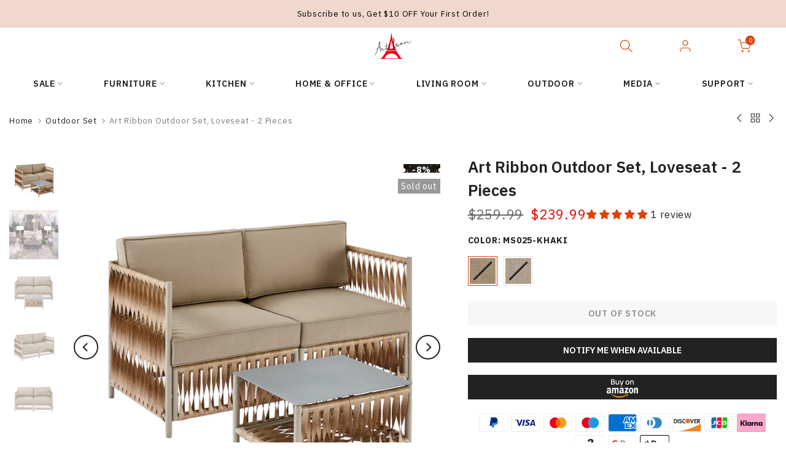

--- FILE ---
content_type: text/html; charset=utf-8
request_url: https://artleon.com/collections/outdoor-set/products/art-leon-outdoor-set-2-pieces
body_size: 71926
content:
<!doctype html><html class="t4sp-theme t4s-wrapper__custom rtl_false swatch_color_style_1 pr_border_style_1 pr_img_effect_2 enable_eff_img1_false badge_shape_3 css_for_wis_app_false shadow_round_img_false t4s-header__bottom is-remove-unavai-1 t4_compare_false t4s-cart-count-0 t4s-pr-ellipsis-true
 no-js" lang="en">
  <head>



<!-- Google tag (gtag.js) -->
<script async src="https://www.googletagmanager.com/gtag/js?id=AW-10942968124"></script>
<script>
  window.dataLayer = window.dataLayer || [];
  function gtag(){dataLayer.push(arguments);}
  gtag('js', new Date());
  gtag('config', 'AW-10942968124');
</script>

    <meta charset="utf-8">
    <meta http-equiv="X-UA-Compatible" content="IE=edge">
    <meta name="viewport" content="width=device-width, initial-scale=1, height=device-height, minimum-scale=1.0, maximum-scale=1.0">
    <meta name="theme-color" content="#fff">
    <link rel="canonical" href="https://artleon.com/products/art-leon-outdoor-set-2-pieces">
    <link rel="preconnect" href="https://cdn.shopify.com" crossorigin><link rel="shortcut icon" type="image/png" href="//artleon.com/cdn/shop/files/logo_0f1509f7-93b9-4671-bef3-5f1b896daae9.jpg?v=1697509609&width=32"><title>Art Ribbon Outdoor Set, Loveseat - 2 Pieces</title>
    <meta name="description" content="Hand-crafted rattan/wicker with thick foam cushion for ultimate comfort. Rust-proof metal frame enhances stability and weight capacity. Waterproof fabric for easy cleaning and long-lasting shine. Adjustable leveling feet and tempered glass table with storage function. Innovative design for a unique outdoor experience."><meta name="keywords" content="Art Ribbon Outdoor Set, Loveseat - 2 Pieces, Art Leon, artleon.com"/><meta name="author" content="The4">

<meta property="og:site_name" content="Art Leon">
<meta property="og:url" content="https://artleon.com/products/art-leon-outdoor-set-2-pieces">
<meta property="og:title" content="Art Ribbon Outdoor Set, Loveseat - 2 Pieces">
<meta property="og:type" content="product">
<meta property="og:description" content="Hand-crafted rattan/wicker with thick foam cushion for ultimate comfort. Rust-proof metal frame enhances stability and weight capacity. Waterproof fabric for easy cleaning and long-lasting shine. Adjustable leveling feet and tempered glass table with storage function. Innovative design for a unique outdoor experience."><meta property="og:image" content="http://artleon.com/cdn/shop/products/MS025-1-SILO-4.jpg?v=1658200256">
  <meta property="og:image:secure_url" content="https://artleon.com/cdn/shop/products/MS025-1-SILO-4.jpg?v=1658200256">
  <meta property="og:image:width" content="2000">
  <meta property="og:image:height" content="2000"><meta property="og:price:amount" content="239.99">
  <meta property="og:price:currency" content="USD"><meta name="twitter:card" content="summary_large_image">
<meta name="twitter:title" content="Art Ribbon Outdoor Set, Loveseat - 2 Pieces">
<meta name="twitter:description" content="Hand-crafted rattan/wicker with thick foam cushion for ultimate comfort. Rust-proof metal frame enhances stability and weight capacity. Waterproof fabric for easy cleaning and long-lasting shine. Adjustable leveling feet and tempered glass table with storage function. Innovative design for a unique outdoor experience."><script src="//artleon.com/cdn/shop/t/13/assets/lazysizes.min.js?v=83289260111445824691687255057" async="async"></script>
    <script src="//artleon.com/cdn/shop/t/13/assets/global.min.js?v=149104643999067994981687255056" defer="defer"></script>
    <!-- starapps_scripts_start -->
<!-- This code is automatically managed by StarApps Studio -->
<!-- Please contact support@starapps.studio for any help -->
<script type="application/json" sa-product-json="true">
          {
            "id": 7715803627772,
            "title": "Art Ribbon Outdoor Set, Loveseat - 2 Pieces",
            "handle": "art-leon-outdoor-set-2-pieces","product_images": [{ "id":37869637763324,"src":"\/\/artleon.com\/cdn\/shop\/products\/MS025-1-SILO-4.jpg?v=1658200256" }  ,  { "id":39490866839804,"src":"\/\/artleon.com\/cdn\/shop\/files\/P1_cb185987-f7a0-4b29-8b1b-e3f98a787eea.jpg?v=1691487886" }  ,  { "id":37869637304572,"src":"\/\/artleon.com\/cdn\/shop\/products\/MS025-1-SILO-1.jpg?v=1691487886" }  ,  { "id":37869637632252,"src":"\/\/artleon.com\/cdn\/shop\/products\/MS025-1-SILO-3.jpg?v=1691487886" }  ,  { "id":37869637533948,"src":"\/\/artleon.com\/cdn\/shop\/products\/MS025-1-SILO-2.jpg?v=1691487886" }  ,  { "id":37869637599484,"src":"\/\/artleon.com\/cdn\/shop\/products\/MS025-1-SILO-5.jpg?v=1691487886" }  ,  { "id":37869637370108,"src":"\/\/artleon.com\/cdn\/shop\/products\/MS025-1-SILO-6.jpg?v=1691487886" }  ,  { "id":37869637828860,"src":"\/\/artleon.com\/cdn\/shop\/products\/MS025-1-SILO-7.jpg?v=1691487886" }  ,  { "id":37869637468412,"src":"\/\/artleon.com\/cdn\/shop\/products\/MS025-1-SILO-8.jpg?v=1691487886" }  ,  { "id":37869637239036,"src":"\/\/artleon.com\/cdn\/shop\/products\/MS025-1-SILO-9.jpg?v=1691487886" }  ,  { "id":37869637337340,"src":"\/\/artleon.com\/cdn\/shop\/products\/MS025-1-SILO-10.jpg?v=1691487886" }  ,  { "id":39032759255292,"src":"\/\/artleon.com\/cdn\/shop\/products\/MS025-1-_-1.jpg?v=1691487886" }  ,  { "id":39032759124220,"src":"\/\/artleon.com\/cdn\/shop\/products\/MS025-1-_-3.jpg?v=1691487886" }  ,  { "id":37869637796092,"src":"\/\/artleon.com\/cdn\/shop\/products\/MS025-1-DTL-3.jpg?v=1691487886" }  ,  { "id":37869637435644,"src":"\/\/artleon.com\/cdn\/shop\/products\/MS025-1-DTL-4.jpg?v=1691487886" }  ,  { "id":37869637501180,"src":"\/\/artleon.com\/cdn\/shop\/products\/MS025-1-DTL-1.jpg?v=1691487886" }  ,  { "id":39490866807036,"src":"\/\/artleon.com\/cdn\/shop\/files\/P10.jpg?v=1691487886" }  ,  { "id":39490867003644,"src":"\/\/artleon.com\/cdn\/shop\/files\/P11.jpg?v=1691487886" }  ,  { "id":39490866905340,"src":"\/\/artleon.com\/cdn\/shop\/files\/P2_44b07c41-7eec-48a8-970e-bc8b77154a6f.jpg?v=1691487886" }  ,  { "id":39490866938108,"src":"\/\/artleon.com\/cdn\/shop\/files\/P5_59db206c-c253-4cae-8a8a-96c2aea620be.jpg?v=1691487886" }  ,  { "id":39490862186748,"src":"\/\/artleon.com\/cdn\/shop\/files\/P2_6b3a1235-aa0d-4c4f-927e-fad81bbaa90b.jpg?v=1691487886" }  ,  { "id":39032812437756,"src":"\/\/artleon.com\/cdn\/shop\/products\/MS025-1-FL.jpg?v=1691487886" }  ,  { "id":39032812568828,"src":"\/\/artleon.com\/cdn\/shop\/products\/MS025-1-FL_1cc0c90c-69ab-41f0-9f0b-1289e7db29cb.jpg?v=1691487886" }  ,  { "id":39032812503292,"src":"\/\/artleon.com\/cdn\/shop\/products\/MS025-1.jpg?v=1691487886" }  ,  { "id":39032822268156,"src":"\/\/artleon.com\/cdn\/shop\/products\/MS025-1-_-1_bcaa3449-29a3-4b9d-b55f-5c57a7b338ac.jpg?v=1691487886" }  ,  { "id":39032822202620,"src":"\/\/artleon.com\/cdn\/shop\/products\/MS025-1-_-2.jpg?v=1691487886" }  ,  { "id":37869644808444,"src":"\/\/artleon.com\/cdn\/shop\/products\/MS025-2-SILO-4.jpg?v=1691487886" }  ,  { "id":39032822333692,"src":"\/\/artleon.com\/cdn\/shop\/products\/MS025-2-_-2.jpg?v=1691487886" }  ,  { "id":37869644316924,"src":"\/\/artleon.com\/cdn\/shop\/products\/MS025-2-SILO-2.jpg?v=1691487886" }  ,  { "id":37869644382460,"src":"\/\/artleon.com\/cdn\/shop\/products\/MS025-2-SILO-3.jpg?v=1691487886" }  ,  { "id":37869644742908,"src":"\/\/artleon.com\/cdn\/shop\/products\/MS025-2-SILO-1.jpg?v=1691487886" }  ,  { "id":39032759189756,"src":"\/\/artleon.com\/cdn\/shop\/products\/MS025-2-_-1.jpg?v=1691487886" }  ,  { "id":37869644218620,"src":"\/\/artleon.com\/cdn\/shop\/products\/MS025-2-SILO-5.jpg?v=1691487886" }  ,  { "id":37869644677372,"src":"\/\/artleon.com\/cdn\/shop\/products\/MS025-2-SILO-6.jpg?v=1691487886" }  ,  { "id":39032759288060,"src":"\/\/artleon.com\/cdn\/shop\/products\/MS025-2-_-3.jpg?v=1691487886" }  ,  { "id":37869644579068,"src":"\/\/artleon.com\/cdn\/shop\/products\/MS025-2-SILO-7.jpg?v=1691487886" }  ,  { "id":37869644480764,"src":"\/\/artleon.com\/cdn\/shop\/products\/MS025-2-SILO-8.jpg?v=1691487886" }  ,  { "id":37869644349692,"src":"\/\/artleon.com\/cdn\/shop\/products\/MS025-2-SILO-9.jpg?v=1691487886" }  ,  { "id":37869644251388,"src":"\/\/artleon.com\/cdn\/shop\/products\/MS025-2-SILO-10.jpg?v=1691487886" }  ,  { "id":37869643858172,"src":"\/\/artleon.com\/cdn\/shop\/products\/MS025-2-DTL-3.jpg?v=1691487886" }  ,  { "id":37869643825404,"src":"\/\/artleon.com\/cdn\/shop\/products\/MS025-2-DTL-4.jpg?v=1691487886" }  ,  { "id":37869644185852,"src":"\/\/artleon.com\/cdn\/shop\/products\/MS025-2-DTL-1.jpg?v=1691487886" }  ,  { "id":39032822137084,"src":"\/\/artleon.com\/cdn\/shop\/products\/MS025-2-_-1_a48b7992-fa0f-4a1d-9ac0-c60f9fb5a176.jpg?v=1691487886" }  ],
            "media": [{"alt":"Outdoor Dining Table Set","id":30437629559036,"position":1,"preview_image":{"aspect_ratio":1.0,"height":2000,"width":2000,"src":"\/\/artleon.com\/cdn\/shop\/products\/MS025-1-SILO-4.jpg?v=1658200256"},"aspect_ratio":1.0,"height":2000,"media_type":"image","src":"\/\/artleon.com\/cdn\/shop\/products\/MS025-1-SILO-4.jpg?v=1658200256","width":2000},{"alt":null,"id":32092455371004,"position":2,"preview_image":{"aspect_ratio":1.0,"height":1002,"width":1002,"src":"\/\/artleon.com\/cdn\/shop\/files\/P1_cb185987-f7a0-4b29-8b1b-e3f98a787eea.jpg?v=1691487886"},"aspect_ratio":1.0,"height":1002,"media_type":"image","src":"\/\/artleon.com\/cdn\/shop\/files\/P1_cb185987-f7a0-4b29-8b1b-e3f98a787eea.jpg?v=1691487886","width":1002},{"alt":"Outdoor Rocking Chair Set","id":30437629460732,"position":3,"preview_image":{"aspect_ratio":1.0,"height":2000,"width":2000,"src":"\/\/artleon.com\/cdn\/shop\/products\/MS025-1-SILO-1.jpg?v=1691487886"},"aspect_ratio":1.0,"height":2000,"media_type":"image","src":"\/\/artleon.com\/cdn\/shop\/products\/MS025-1-SILO-1.jpg?v=1691487886","width":2000},{"alt":"Outdoor Table Set","id":30437629526268,"position":4,"preview_image":{"aspect_ratio":1.0,"height":2000,"width":2000,"src":"\/\/artleon.com\/cdn\/shop\/products\/MS025-1-SILO-3.jpg?v=1691487886"},"aspect_ratio":1.0,"height":2000,"media_type":"image","src":"\/\/artleon.com\/cdn\/shop\/products\/MS025-1-SILO-3.jpg?v=1691487886","width":2000},{"alt":"Outdoor Sofa Set","id":30437629493500,"position":5,"preview_image":{"aspect_ratio":1.0,"height":2000,"width":2000,"src":"\/\/artleon.com\/cdn\/shop\/products\/MS025-1-SILO-2.jpg?v=1691487886"},"aspect_ratio":1.0,"height":2000,"media_type":"image","src":"\/\/artleon.com\/cdn\/shop\/products\/MS025-1-SILO-2.jpg?v=1691487886","width":2000},{"alt":"9 Piece Outdoor Dining Set","id":30437629591804,"position":6,"preview_image":{"aspect_ratio":1.0,"height":2000,"width":2000,"src":"\/\/artleon.com\/cdn\/shop\/products\/MS025-1-SILO-5.jpg?v=1691487886"},"aspect_ratio":1.0,"height":2000,"media_type":"image","src":"\/\/artleon.com\/cdn\/shop\/products\/MS025-1-SILO-5.jpg?v=1691487886","width":2000},{"alt":"Outdoor Couch Set","id":30437629624572,"position":7,"preview_image":{"aspect_ratio":1.0,"height":2000,"width":2000,"src":"\/\/artleon.com\/cdn\/shop\/products\/MS025-1-SILO-6.jpg?v=1691487886"},"aspect_ratio":1.0,"height":2000,"media_type":"image","src":"\/\/artleon.com\/cdn\/shop\/products\/MS025-1-SILO-6.jpg?v=1691487886","width":2000},{"alt":"Outdoor Dining Table Sets","id":30437629657340,"position":8,"preview_image":{"aspect_ratio":1.0,"height":2000,"width":2000,"src":"\/\/artleon.com\/cdn\/shop\/products\/MS025-1-SILO-7.jpg?v=1691487886"},"aspect_ratio":1.0,"height":2000,"media_type":"image","src":"\/\/artleon.com\/cdn\/shop\/products\/MS025-1-SILO-7.jpg?v=1691487886","width":2000},{"alt":"Outdoor Set Furniture","id":30437629690108,"position":9,"preview_image":{"aspect_ratio":1.0,"height":2000,"width":2000,"src":"\/\/artleon.com\/cdn\/shop\/products\/MS025-1-SILO-8.jpg?v=1691487886"},"aspect_ratio":1.0,"height":2000,"media_type":"image","src":"\/\/artleon.com\/cdn\/shop\/products\/MS025-1-SILO-8.jpg?v=1691487886","width":2000},{"alt":"Outdoor Table And Chair Set","id":30437629722876,"position":10,"preview_image":{"aspect_ratio":1.0,"height":2000,"width":2000,"src":"\/\/artleon.com\/cdn\/shop\/products\/MS025-1-SILO-9.jpg?v=1691487886"},"aspect_ratio":1.0,"height":2000,"media_type":"image","src":"\/\/artleon.com\/cdn\/shop\/products\/MS025-1-SILO-9.jpg?v=1691487886","width":2000},{"alt":"Outdoors Patio Set","id":30437629755644,"position":11,"preview_image":{"aspect_ratio":1.0,"height":2000,"width":2000,"src":"\/\/artleon.com\/cdn\/shop\/products\/MS025-1-SILO-10.jpg?v=1691487886"},"aspect_ratio":1.0,"height":2000,"media_type":"image","src":"\/\/artleon.com\/cdn\/shop\/products\/MS025-1-SILO-10.jpg?v=1691487886","width":2000},{"alt":"Outdoor Chair Cushions Set Of 4","id":31620008542460,"position":12,"preview_image":{"aspect_ratio":1.0,"height":2000,"width":2000,"src":"\/\/artleon.com\/cdn\/shop\/products\/MS025-1-_-1.jpg?v=1691487886"},"aspect_ratio":1.0,"height":2000,"media_type":"image","src":"\/\/artleon.com\/cdn\/shop\/products\/MS025-1-_-1.jpg?v=1691487886","width":2000},{"alt":"Outdoor Dinning Table Set","id":31620008575228,"position":13,"preview_image":{"aspect_ratio":1.0,"height":2000,"width":2000,"src":"\/\/artleon.com\/cdn\/shop\/products\/MS025-1-_-3.jpg?v=1691487886"},"aspect_ratio":1.0,"height":2000,"media_type":"image","src":"\/\/artleon.com\/cdn\/shop\/products\/MS025-1-_-3.jpg?v=1691487886","width":2000},{"alt":"Outdoor Patio Dining Set","id":30437629395196,"position":14,"preview_image":{"aspect_ratio":1.0,"height":2000,"width":2000,"src":"\/\/artleon.com\/cdn\/shop\/products\/MS025-1-DTL-3.jpg?v=1691487886"},"aspect_ratio":1.0,"height":2000,"media_type":"image","src":"\/\/artleon.com\/cdn\/shop\/products\/MS025-1-DTL-3.jpg?v=1691487886","width":2000},{"alt":"Outdoor Patio Furniture Sets","id":30437629427964,"position":15,"preview_image":{"aspect_ratio":1.0,"height":2000,"width":2000,"src":"\/\/artleon.com\/cdn\/shop\/products\/MS025-1-DTL-4.jpg?v=1691487886"},"aspect_ratio":1.0,"height":2000,"media_type":"image","src":"\/\/artleon.com\/cdn\/shop\/products\/MS025-1-DTL-4.jpg?v=1691487886","width":2000},{"alt":"Outdoor Play Set","id":30437629329660,"position":16,"preview_image":{"aspect_ratio":1.0,"height":2000,"width":2000,"src":"\/\/artleon.com\/cdn\/shop\/products\/MS025-1-DTL-1.jpg?v=1691487886"},"aspect_ratio":1.0,"height":2000,"media_type":"image","src":"\/\/artleon.com\/cdn\/shop\/products\/MS025-1-DTL-1.jpg?v=1691487886","width":2000},{"alt":null,"id":32092455469308,"position":17,"preview_image":{"aspect_ratio":0.75,"height":960,"width":720,"src":"\/\/artleon.com\/cdn\/shop\/files\/P10.jpg?v=1691487886"},"aspect_ratio":0.75,"height":960,"media_type":"image","src":"\/\/artleon.com\/cdn\/shop\/files\/P10.jpg?v=1691487886","width":720},{"alt":null,"id":32092455502076,"position":18,"preview_image":{"aspect_ratio":0.75,"height":960,"width":720,"src":"\/\/artleon.com\/cdn\/shop\/files\/P11.jpg?v=1691487886"},"aspect_ratio":0.75,"height":960,"media_type":"image","src":"\/\/artleon.com\/cdn\/shop\/files\/P11.jpg?v=1691487886","width":720},{"alt":null,"id":32092455403772,"position":19,"preview_image":{"aspect_ratio":1.438,"height":712,"width":1024,"src":"\/\/artleon.com\/cdn\/shop\/files\/P2_44b07c41-7eec-48a8-970e-bc8b77154a6f.jpg?v=1691487886"},"aspect_ratio":1.438,"height":712,"media_type":"image","src":"\/\/artleon.com\/cdn\/shop\/files\/P2_44b07c41-7eec-48a8-970e-bc8b77154a6f.jpg?v=1691487886","width":1024},{"alt":null,"id":32092455436540,"position":20,"preview_image":{"aspect_ratio":0.751,"height":959,"width":720,"src":"\/\/artleon.com\/cdn\/shop\/files\/P5_59db206c-c253-4cae-8a8a-96c2aea620be.jpg?v=1691487886"},"aspect_ratio":0.751,"height":959,"media_type":"image","src":"\/\/artleon.com\/cdn\/shop\/files\/P5_59db206c-c253-4cae-8a8a-96c2aea620be.jpg?v=1691487886","width":720},{"alt":null,"id":32092450750716,"position":21,"preview_image":{"aspect_ratio":1.335,"height":809,"width":1080,"src":"\/\/artleon.com\/cdn\/shop\/files\/P2_6b3a1235-aa0d-4c4f-927e-fad81bbaa90b.jpg?v=1691487886"},"aspect_ratio":1.335,"height":809,"media_type":"image","src":"\/\/artleon.com\/cdn\/shop\/files\/P2_6b3a1235-aa0d-4c4f-927e-fad81bbaa90b.jpg?v=1691487886","width":1080},{"alt":"Outdoor Play Sets","id":31620062642428,"position":22,"preview_image":{"aspect_ratio":1.0,"height":3000,"width":3000,"src":"\/\/artleon.com\/cdn\/shop\/products\/MS025-1-FL.jpg?v=1691487886"},"aspect_ratio":1.0,"height":3000,"media_type":"image","src":"\/\/artleon.com\/cdn\/shop\/products\/MS025-1-FL.jpg?v=1691487886","width":3000},{"alt":"Modern Outdoor Dining Set","id":31620062675196,"position":23,"preview_image":{"aspect_ratio":1.0,"height":3000,"width":3000,"src":"\/\/artleon.com\/cdn\/shop\/products\/MS025-1-FL_1cc0c90c-69ab-41f0-9f0b-1289e7db29cb.jpg?v=1691487886"},"aspect_ratio":1.0,"height":3000,"media_type":"image","src":"\/\/artleon.com\/cdn\/shop\/products\/MS025-1-FL_1cc0c90c-69ab-41f0-9f0b-1289e7db29cb.jpg?v=1691487886","width":3000},{"alt":"Outdoor Dining Sets For 4","id":31620062707964,"position":24,"preview_image":{"aspect_ratio":1.0,"height":2999,"width":3000,"src":"\/\/artleon.com\/cdn\/shop\/products\/MS025-1.jpg?v=1691487886"},"aspect_ratio":1.0,"height":2999,"media_type":"image","src":"\/\/artleon.com\/cdn\/shop\/products\/MS025-1.jpg?v=1691487886","width":3000},{"alt":"Outdoor Patio Dinning Set","id":31620072603900,"position":25,"preview_image":{"aspect_ratio":1.0,"height":2000,"width":2000,"src":"\/\/artleon.com\/cdn\/shop\/products\/MS025-1-_-1_bcaa3449-29a3-4b9d-b55f-5c57a7b338ac.jpg?v=1691487886"},"aspect_ratio":1.0,"height":2000,"media_type":"image","src":"\/\/artleon.com\/cdn\/shop\/products\/MS025-1-_-1_bcaa3449-29a3-4b9d-b55f-5c57a7b338ac.jpg?v=1691487886","width":2000},{"alt":"Outdoor Set","id":31620072636668,"position":26,"preview_image":{"aspect_ratio":1.0,"height":2000,"width":2000,"src":"\/\/artleon.com\/cdn\/shop\/products\/MS025-1-_-2.jpg?v=1691487886"},"aspect_ratio":1.0,"height":2000,"media_type":"image","src":"\/\/artleon.com\/cdn\/shop\/products\/MS025-1-_-2.jpg?v=1691487886","width":2000},{"alt":"5 Piece Outdoor Dining Set","id":30437636342012,"position":27,"preview_image":{"aspect_ratio":1.0,"height":2000,"width":2000,"src":"\/\/artleon.com\/cdn\/shop\/products\/MS025-2-SILO-4.jpg?v=1691487886"},"aspect_ratio":1.0,"height":2000,"media_type":"image","src":"\/\/artleon.com\/cdn\/shop\/products\/MS025-2-SILO-4.jpg?v=1691487886","width":2000},{"alt":"Outdoor Patio Furniture Set","id":31620072734972,"position":28,"preview_image":{"aspect_ratio":1.0,"height":2000,"width":2000,"src":"\/\/artleon.com\/cdn\/shop\/products\/MS025-2-_-2.jpg?v=1691487886"},"aspect_ratio":1.0,"height":2000,"media_type":"image","src":"\/\/artleon.com\/cdn\/shop\/products\/MS025-2-_-2.jpg?v=1691487886","width":2000},{"alt":"Dinning Set Outdoor","id":30437636276476,"position":29,"preview_image":{"aspect_ratio":1.0,"height":2000,"width":2000,"src":"\/\/artleon.com\/cdn\/shop\/products\/MS025-2-SILO-2.jpg?v=1691487886"},"aspect_ratio":1.0,"height":2000,"media_type":"image","src":"\/\/artleon.com\/cdn\/shop\/products\/MS025-2-SILO-2.jpg?v=1691487886","width":2000},{"alt":"Outdoor Bistro Table Set","id":30437636309244,"position":30,"preview_image":{"aspect_ratio":1.0,"height":2000,"width":2000,"src":"\/\/artleon.com\/cdn\/shop\/products\/MS025-2-SILO-3.jpg?v=1691487886"},"aspect_ratio":1.0,"height":2000,"media_type":"image","src":"\/\/artleon.com\/cdn\/shop\/products\/MS025-2-SILO-3.jpg?v=1691487886","width":2000},{"alt":"Outdoor Chair And Table Set","id":30437636243708,"position":31,"preview_image":{"aspect_ratio":1.0,"height":2000,"width":2000,"src":"\/\/artleon.com\/cdn\/shop\/products\/MS025-2-SILO-1.jpg?v=1691487886"},"aspect_ratio":1.0,"height":2000,"media_type":"image","src":"\/\/artleon.com\/cdn\/shop\/products\/MS025-2-SILO-1.jpg?v=1691487886","width":2000},{"alt":"Outdoor Dining Patio Set","id":31620008607996,"position":32,"preview_image":{"aspect_ratio":1.0,"height":2000,"width":2000,"src":"\/\/artleon.com\/cdn\/shop\/products\/MS025-2-_-1.jpg?v=1691487886"},"aspect_ratio":1.0,"height":2000,"media_type":"image","src":"\/\/artleon.com\/cdn\/shop\/products\/MS025-2-_-1.jpg?v=1691487886","width":2000},{"alt":"Outdoor Furniture Patio Set","id":30437636374780,"position":33,"preview_image":{"aspect_ratio":1.0,"height":2000,"width":2000,"src":"\/\/artleon.com\/cdn\/shop\/products\/MS025-2-SILO-5.jpg?v=1691487886"},"aspect_ratio":1.0,"height":2000,"media_type":"image","src":"\/\/artleon.com\/cdn\/shop\/products\/MS025-2-SILO-5.jpg?v=1691487886","width":2000},{"alt":"Outdoor Rocking Chair Set Of 2","id":30437636407548,"position":34,"preview_image":{"aspect_ratio":1.0,"height":2000,"width":2000,"src":"\/\/artleon.com\/cdn\/shop\/products\/MS025-2-SILO-6.jpg?v=1691487886"},"aspect_ratio":1.0,"height":2000,"media_type":"image","src":"\/\/artleon.com\/cdn\/shop\/products\/MS025-2-SILO-6.jpg?v=1691487886","width":2000},{"alt":"Outdoor Sofa Sets","id":31620008640764,"position":35,"preview_image":{"aspect_ratio":1.0,"height":2000,"width":2000,"src":"\/\/artleon.com\/cdn\/shop\/products\/MS025-2-_-3.jpg?v=1691487886"},"aspect_ratio":1.0,"height":2000,"media_type":"image","src":"\/\/artleon.com\/cdn\/shop\/products\/MS025-2-_-3.jpg?v=1691487886","width":2000},{"alt":"Outdoor Table And Chairs Set","id":30437636440316,"position":36,"preview_image":{"aspect_ratio":1.0,"height":2000,"width":2000,"src":"\/\/artleon.com\/cdn\/shop\/products\/MS025-2-SILO-7.jpg?v=1691487886"},"aspect_ratio":1.0,"height":2000,"media_type":"image","src":"\/\/artleon.com\/cdn\/shop\/products\/MS025-2-SILO-7.jpg?v=1691487886","width":2000},{"alt":"Patio Set Outdoors","id":30437636473084,"position":37,"preview_image":{"aspect_ratio":1.0,"height":2000,"width":2000,"src":"\/\/artleon.com\/cdn\/shop\/products\/MS025-2-SILO-8.jpg?v=1691487886"},"aspect_ratio":1.0,"height":2000,"media_type":"image","src":"\/\/artleon.com\/cdn\/shop\/products\/MS025-2-SILO-8.jpg?v=1691487886","width":2000},{"alt":"Set Of Outdoor Chairs","id":30437636505852,"position":38,"preview_image":{"aspect_ratio":1.0,"height":2000,"width":2000,"src":"\/\/artleon.com\/cdn\/shop\/products\/MS025-2-SILO-9.jpg?v=1691487886"},"aspect_ratio":1.0,"height":2000,"media_type":"image","src":"\/\/artleon.com\/cdn\/shop\/products\/MS025-2-SILO-9.jpg?v=1691487886","width":2000},{"alt":"Teak Outdoor Dining Set","id":30437636538620,"position":39,"preview_image":{"aspect_ratio":1.0,"height":2000,"width":2000,"src":"\/\/artleon.com\/cdn\/shop\/products\/MS025-2-SILO-10.jpg?v=1691487886"},"aspect_ratio":1.0,"height":2000,"media_type":"image","src":"\/\/artleon.com\/cdn\/shop\/products\/MS025-2-SILO-10.jpg?v=1691487886","width":2000},{"alt":"Outdoor Chairs And Table Set","id":30437636178172,"position":40,"preview_image":{"aspect_ratio":1.0,"height":2000,"width":2000,"src":"\/\/artleon.com\/cdn\/shop\/products\/MS025-2-DTL-3.jpg?v=1691487886"},"aspect_ratio":1.0,"height":2000,"media_type":"image","src":"\/\/artleon.com\/cdn\/shop\/products\/MS025-2-DTL-3.jpg?v=1691487886","width":2000},{"alt":"Outdoor Dining Set For 6","id":30437636210940,"position":41,"preview_image":{"aspect_ratio":1.0,"height":2000,"width":2000,"src":"\/\/artleon.com\/cdn\/shop\/products\/MS025-2-DTL-4.jpg?v=1691487886"},"aspect_ratio":1.0,"height":2000,"media_type":"image","src":"\/\/artleon.com\/cdn\/shop\/products\/MS025-2-DTL-4.jpg?v=1691487886","width":2000},{"alt":"Outdoor Fire Pit Set","id":30437636112636,"position":42,"preview_image":{"aspect_ratio":1.0,"height":2000,"width":2000,"src":"\/\/artleon.com\/cdn\/shop\/products\/MS025-2-DTL-1.jpg?v=1691487886"},"aspect_ratio":1.0,"height":2000,"media_type":"image","src":"\/\/artleon.com\/cdn\/shop\/products\/MS025-2-DTL-1.jpg?v=1691487886","width":2000},{"alt":"Outdoor Patio Bar Sets","id":31620072702204,"position":43,"preview_image":{"aspect_ratio":1.0,"height":2000,"width":2000,"src":"\/\/artleon.com\/cdn\/shop\/products\/MS025-2-_-1_a48b7992-fa0f-4a1d-9ac0-c60f9fb5a176.jpg?v=1691487886"},"aspect_ratio":1.0,"height":2000,"media_type":"image","src":"\/\/artleon.com\/cdn\/shop\/products\/MS025-2-_-1_a48b7992-fa0f-4a1d-9ac0-c60f9fb5a176.jpg?v=1691487886","width":2000}],"metafields": {},
            "vendor": "ArtLeon",
            "variants": [{"id":43125097365756,"title":"MS025-Khaki","option1":"MS025-Khaki","option2":null,"option3":null,"sku":"MS025-1","requires_shipping":true,"taxable":false,"featured_image":{"id":37869637763324,"product_id":7715803627772,"position":1,"created_at":"2022-07-18T20:09:33-07:00","updated_at":"2022-07-18T20:10:56-07:00","alt":"Outdoor Dining Table Set","width":2000,"height":2000,"src":"\/\/artleon.com\/cdn\/shop\/products\/MS025-1-SILO-4.jpg?v=1658200256","variant_ids":[43125097365756]},"available":false,"name":"Art Ribbon Outdoor Set, Loveseat - 2 Pieces - MS025-Khaki","public_title":"MS025-Khaki","options":["MS025-Khaki"],"price":23999,"weight":33289,"compare_at_price":25999,"inventory_management":"shopify","barcode":"7780787130178","featured_media":{"alt":"Outdoor Dining Table Set","id":30437629559036,"position":1,"preview_image":{"aspect_ratio":1.0,"height":2000,"width":2000,"src":"\/\/artleon.com\/cdn\/shop\/products\/MS025-1-SILO-4.jpg?v=1658200256"}},"requires_selling_plan":false,"selling_plan_allocations":[]},{"id":43125097398524,"title":"MS025-White","option1":"MS025-White","option2":null,"option3":null,"sku":"MS025-2","requires_shipping":true,"taxable":false,"featured_image":{"id":37869644808444,"product_id":7715803627772,"position":27,"created_at":"2022-07-18T20:10:39-07:00","updated_at":"2023-08-08T02:44:46-07:00","alt":"5 Piece Outdoor Dining Set","width":2000,"height":2000,"src":"\/\/artleon.com\/cdn\/shop\/products\/MS025-2-SILO-4.jpg?v=1691487886","variant_ids":[43125097398524]},"available":false,"name":"Art Ribbon Outdoor Set, Loveseat - 2 Pieces - MS025-White","public_title":"MS025-White","options":["MS025-White"],"price":23999,"weight":33289,"compare_at_price":25999,"inventory_management":"shopify","barcode":"7780787130185","featured_media":{"alt":"5 Piece Outdoor Dining Set","id":30437636342012,"position":27,"preview_image":{"aspect_ratio":1.0,"height":2000,"width":2000,"src":"\/\/artleon.com\/cdn\/shop\/products\/MS025-2-SILO-4.jpg?v=1691487886"}},"requires_selling_plan":false,"selling_plan_allocations":[]}],
            "url": "\/products\/art-leon-outdoor-set-2-pieces",
            "options": [{"name":"Color","position":1,"values":["MS025-Khaki","MS025-White"]}],
            "images": ["\/\/artleon.com\/cdn\/shop\/products\/MS025-1-SILO-4.jpg?v=1658200256","\/\/artleon.com\/cdn\/shop\/files\/P1_cb185987-f7a0-4b29-8b1b-e3f98a787eea.jpg?v=1691487886","\/\/artleon.com\/cdn\/shop\/products\/MS025-1-SILO-1.jpg?v=1691487886","\/\/artleon.com\/cdn\/shop\/products\/MS025-1-SILO-3.jpg?v=1691487886","\/\/artleon.com\/cdn\/shop\/products\/MS025-1-SILO-2.jpg?v=1691487886","\/\/artleon.com\/cdn\/shop\/products\/MS025-1-SILO-5.jpg?v=1691487886","\/\/artleon.com\/cdn\/shop\/products\/MS025-1-SILO-6.jpg?v=1691487886","\/\/artleon.com\/cdn\/shop\/products\/MS025-1-SILO-7.jpg?v=1691487886","\/\/artleon.com\/cdn\/shop\/products\/MS025-1-SILO-8.jpg?v=1691487886","\/\/artleon.com\/cdn\/shop\/products\/MS025-1-SILO-9.jpg?v=1691487886","\/\/artleon.com\/cdn\/shop\/products\/MS025-1-SILO-10.jpg?v=1691487886","\/\/artleon.com\/cdn\/shop\/products\/MS025-1-_-1.jpg?v=1691487886","\/\/artleon.com\/cdn\/shop\/products\/MS025-1-_-3.jpg?v=1691487886","\/\/artleon.com\/cdn\/shop\/products\/MS025-1-DTL-3.jpg?v=1691487886","\/\/artleon.com\/cdn\/shop\/products\/MS025-1-DTL-4.jpg?v=1691487886","\/\/artleon.com\/cdn\/shop\/products\/MS025-1-DTL-1.jpg?v=1691487886","\/\/artleon.com\/cdn\/shop\/files\/P10.jpg?v=1691487886","\/\/artleon.com\/cdn\/shop\/files\/P11.jpg?v=1691487886","\/\/artleon.com\/cdn\/shop\/files\/P2_44b07c41-7eec-48a8-970e-bc8b77154a6f.jpg?v=1691487886","\/\/artleon.com\/cdn\/shop\/files\/P5_59db206c-c253-4cae-8a8a-96c2aea620be.jpg?v=1691487886","\/\/artleon.com\/cdn\/shop\/files\/P2_6b3a1235-aa0d-4c4f-927e-fad81bbaa90b.jpg?v=1691487886","\/\/artleon.com\/cdn\/shop\/products\/MS025-1-FL.jpg?v=1691487886","\/\/artleon.com\/cdn\/shop\/products\/MS025-1-FL_1cc0c90c-69ab-41f0-9f0b-1289e7db29cb.jpg?v=1691487886","\/\/artleon.com\/cdn\/shop\/products\/MS025-1.jpg?v=1691487886","\/\/artleon.com\/cdn\/shop\/products\/MS025-1-_-1_bcaa3449-29a3-4b9d-b55f-5c57a7b338ac.jpg?v=1691487886","\/\/artleon.com\/cdn\/shop\/products\/MS025-1-_-2.jpg?v=1691487886","\/\/artleon.com\/cdn\/shop\/products\/MS025-2-SILO-4.jpg?v=1691487886","\/\/artleon.com\/cdn\/shop\/products\/MS025-2-_-2.jpg?v=1691487886","\/\/artleon.com\/cdn\/shop\/products\/MS025-2-SILO-2.jpg?v=1691487886","\/\/artleon.com\/cdn\/shop\/products\/MS025-2-SILO-3.jpg?v=1691487886","\/\/artleon.com\/cdn\/shop\/products\/MS025-2-SILO-1.jpg?v=1691487886","\/\/artleon.com\/cdn\/shop\/products\/MS025-2-_-1.jpg?v=1691487886","\/\/artleon.com\/cdn\/shop\/products\/MS025-2-SILO-5.jpg?v=1691487886","\/\/artleon.com\/cdn\/shop\/products\/MS025-2-SILO-6.jpg?v=1691487886","\/\/artleon.com\/cdn\/shop\/products\/MS025-2-_-3.jpg?v=1691487886","\/\/artleon.com\/cdn\/shop\/products\/MS025-2-SILO-7.jpg?v=1691487886","\/\/artleon.com\/cdn\/shop\/products\/MS025-2-SILO-8.jpg?v=1691487886","\/\/artleon.com\/cdn\/shop\/products\/MS025-2-SILO-9.jpg?v=1691487886","\/\/artleon.com\/cdn\/shop\/products\/MS025-2-SILO-10.jpg?v=1691487886","\/\/artleon.com\/cdn\/shop\/products\/MS025-2-DTL-3.jpg?v=1691487886","\/\/artleon.com\/cdn\/shop\/products\/MS025-2-DTL-4.jpg?v=1691487886","\/\/artleon.com\/cdn\/shop\/products\/MS025-2-DTL-1.jpg?v=1691487886","\/\/artleon.com\/cdn\/shop\/products\/MS025-2-_-1_a48b7992-fa0f-4a1d-9ac0-c60f9fb5a176.jpg?v=1691487886"],
            "featured_image": "\/\/artleon.com\/cdn\/shop\/products\/MS025-1-SILO-4.jpg?v=1658200256",
            "tags": ["Outdoot Set"],
            "available": false,
            "price_min": 23999,
            "price_max": 23999,
            "compare_at_price_min": 25999,
            "compare_at_price_max": 25999}
    </script>
<script type="text/javascript" src="https://bcdn.starapps.studio/apps/via/us-artleon/script-1670917610.js?shop=us-artleon.myshopify.com" async></script>
<!-- starapps_scripts_end -->
<script>window.performance && window.performance.mark && window.performance.mark('shopify.content_for_header.start');</script><meta name="facebook-domain-verification" content="eub5s3i84cqt20v5ww9qp7segg4d6w">
<meta name="facebook-domain-verification" content="twn30ku0rx11e5plg9pdwjthcnosy2">
<meta name="google-site-verification" content="G8_a47lEQm85N_h0cLN-O-BM5sPGySvD1v1rOt69ruE">
<meta name="google-site-verification" content="KARqCSNT-6dcAj3bK5UctpL0C6I4efA1bRcTkgECX4c">
<meta id="shopify-digital-wallet" name="shopify-digital-wallet" content="/64566362364/digital_wallets/dialog">
<meta name="shopify-checkout-api-token" content="d456c1e99cdd079ec2b9e6e7d6bae9f6">
<meta id="in-context-paypal-metadata" data-shop-id="64566362364" data-venmo-supported="true" data-environment="production" data-locale="en_US" data-paypal-v4="true" data-currency="USD">
<link rel="alternate" type="application/json+oembed" href="https://artleon.com/products/art-leon-outdoor-set-2-pieces.oembed">
<script async="async" src="/checkouts/internal/preloads.js?locale=en-US"></script>
<script id="shopify-features" type="application/json">{"accessToken":"d456c1e99cdd079ec2b9e6e7d6bae9f6","betas":["rich-media-storefront-analytics"],"domain":"artleon.com","predictiveSearch":true,"shopId":64566362364,"locale":"en"}</script>
<script>var Shopify = Shopify || {};
Shopify.shop = "us-artleon.myshopify.com";
Shopify.locale = "en";
Shopify.currency = {"active":"USD","rate":"1.0"};
Shopify.country = "US";
Shopify.theme = {"name":"Kalles4.1.5","id":136691581180,"schema_name":"Kalles","schema_version":"4.1.5","theme_store_id":null,"role":"main"};
Shopify.theme.handle = "null";
Shopify.theme.style = {"id":null,"handle":null};
Shopify.cdnHost = "artleon.com/cdn";
Shopify.routes = Shopify.routes || {};
Shopify.routes.root = "/";</script>
<script type="module">!function(o){(o.Shopify=o.Shopify||{}).modules=!0}(window);</script>
<script>!function(o){function n(){var o=[];function n(){o.push(Array.prototype.slice.apply(arguments))}return n.q=o,n}var t=o.Shopify=o.Shopify||{};t.loadFeatures=n(),t.autoloadFeatures=n()}(window);</script>
<script id="shop-js-analytics" type="application/json">{"pageType":"product"}</script>
<script defer="defer" async type="module" src="//artleon.com/cdn/shopifycloud/shop-js/modules/v2/client.init-shop-cart-sync_WVOgQShq.en.esm.js"></script>
<script defer="defer" async type="module" src="//artleon.com/cdn/shopifycloud/shop-js/modules/v2/chunk.common_C_13GLB1.esm.js"></script>
<script defer="defer" async type="module" src="//artleon.com/cdn/shopifycloud/shop-js/modules/v2/chunk.modal_CLfMGd0m.esm.js"></script>
<script type="module">
  await import("//artleon.com/cdn/shopifycloud/shop-js/modules/v2/client.init-shop-cart-sync_WVOgQShq.en.esm.js");
await import("//artleon.com/cdn/shopifycloud/shop-js/modules/v2/chunk.common_C_13GLB1.esm.js");
await import("//artleon.com/cdn/shopifycloud/shop-js/modules/v2/chunk.modal_CLfMGd0m.esm.js");

  window.Shopify.SignInWithShop?.initShopCartSync?.({"fedCMEnabled":true,"windoidEnabled":true});

</script>
<script>(function() {
  var isLoaded = false;
  function asyncLoad() {
    if (isLoaded) return;
    isLoaded = true;
    var urls = ["https:\/\/sdks.automizely.com\/conversions\/v1\/conversions.js?app_connection_id=fc57b659e5b8403da551ba2405ab7307\u0026mapped_org_id=f17dd3bff092a8fe06c4e69e834b02e6_v1\u0026shop=us-artleon.myshopify.com","https:\/\/static.shareasale.com\/json\/shopify\/shareasale-tracking.js?sasmid=154092\u0026ssmtid=19038\u0026shop=us-artleon.myshopify.com","https:\/\/mds.oceanpayment.com\/assets\/shopifylogo\/paypal,visa,visa_electron,mastercard,maestro,american_express,discover,klarna,afterpay,apple_pay,google_pay.js?shop=us-artleon.myshopify.com"];
    for (var i = 0; i < urls.length; i++) {
      var s = document.createElement('script');
      s.type = 'text/javascript';
      s.async = true;
      s.src = urls[i];
      var x = document.getElementsByTagName('script')[0];
      x.parentNode.insertBefore(s, x);
    }
  };
  if(window.attachEvent) {
    window.attachEvent('onload', asyncLoad);
  } else {
    window.addEventListener('load', asyncLoad, false);
  }
})();</script>
<script id="__st">var __st={"a":64566362364,"offset":-28800,"reqid":"ea77d173-a678-4594-bcd2-a15e9dc1b479-1769539368","pageurl":"artleon.com\/collections\/outdoor-set\/products\/art-leon-outdoor-set-2-pieces","u":"16a91c77bc79","p":"product","rtyp":"product","rid":7715803627772};</script>
<script>window.ShopifyPaypalV4VisibilityTracking = true;</script>
<script id="captcha-bootstrap">!function(){'use strict';const t='contact',e='account',n='new_comment',o=[[t,t],['blogs',n],['comments',n],[t,'customer']],c=[[e,'customer_login'],[e,'guest_login'],[e,'recover_customer_password'],[e,'create_customer']],r=t=>t.map((([t,e])=>`form[action*='/${t}']:not([data-nocaptcha='true']) input[name='form_type'][value='${e}']`)).join(','),a=t=>()=>t?[...document.querySelectorAll(t)].map((t=>t.form)):[];function s(){const t=[...o],e=r(t);return a(e)}const i='password',u='form_key',d=['recaptcha-v3-token','g-recaptcha-response','h-captcha-response',i],f=()=>{try{return window.sessionStorage}catch{return}},m='__shopify_v',_=t=>t.elements[u];function p(t,e,n=!1){try{const o=window.sessionStorage,c=JSON.parse(o.getItem(e)),{data:r}=function(t){const{data:e,action:n}=t;return t[m]||n?{data:e,action:n}:{data:t,action:n}}(c);for(const[e,n]of Object.entries(r))t.elements[e]&&(t.elements[e].value=n);n&&o.removeItem(e)}catch(o){console.error('form repopulation failed',{error:o})}}const l='form_type',E='cptcha';function T(t){t.dataset[E]=!0}const w=window,h=w.document,L='Shopify',v='ce_forms',y='captcha';let A=!1;((t,e)=>{const n=(g='f06e6c50-85a8-45c8-87d0-21a2b65856fe',I='https://cdn.shopify.com/shopifycloud/storefront-forms-hcaptcha/ce_storefront_forms_captcha_hcaptcha.v1.5.2.iife.js',D={infoText:'Protected by hCaptcha',privacyText:'Privacy',termsText:'Terms'},(t,e,n)=>{const o=w[L][v],c=o.bindForm;if(c)return c(t,g,e,D).then(n);var r;o.q.push([[t,g,e,D],n]),r=I,A||(h.body.append(Object.assign(h.createElement('script'),{id:'captcha-provider',async:!0,src:r})),A=!0)});var g,I,D;w[L]=w[L]||{},w[L][v]=w[L][v]||{},w[L][v].q=[],w[L][y]=w[L][y]||{},w[L][y].protect=function(t,e){n(t,void 0,e),T(t)},Object.freeze(w[L][y]),function(t,e,n,w,h,L){const[v,y,A,g]=function(t,e,n){const i=e?o:[],u=t?c:[],d=[...i,...u],f=r(d),m=r(i),_=r(d.filter((([t,e])=>n.includes(e))));return[a(f),a(m),a(_),s()]}(w,h,L),I=t=>{const e=t.target;return e instanceof HTMLFormElement?e:e&&e.form},D=t=>v().includes(t);t.addEventListener('submit',(t=>{const e=I(t);if(!e)return;const n=D(e)&&!e.dataset.hcaptchaBound&&!e.dataset.recaptchaBound,o=_(e),c=g().includes(e)&&(!o||!o.value);(n||c)&&t.preventDefault(),c&&!n&&(function(t){try{if(!f())return;!function(t){const e=f();if(!e)return;const n=_(t);if(!n)return;const o=n.value;o&&e.removeItem(o)}(t);const e=Array.from(Array(32),(()=>Math.random().toString(36)[2])).join('');!function(t,e){_(t)||t.append(Object.assign(document.createElement('input'),{type:'hidden',name:u})),t.elements[u].value=e}(t,e),function(t,e){const n=f();if(!n)return;const o=[...t.querySelectorAll(`input[type='${i}']`)].map((({name:t})=>t)),c=[...d,...o],r={};for(const[a,s]of new FormData(t).entries())c.includes(a)||(r[a]=s);n.setItem(e,JSON.stringify({[m]:1,action:t.action,data:r}))}(t,e)}catch(e){console.error('failed to persist form',e)}}(e),e.submit())}));const S=(t,e)=>{t&&!t.dataset[E]&&(n(t,e.some((e=>e===t))),T(t))};for(const o of['focusin','change'])t.addEventListener(o,(t=>{const e=I(t);D(e)&&S(e,y())}));const B=e.get('form_key'),M=e.get(l),P=B&&M;t.addEventListener('DOMContentLoaded',(()=>{const t=y();if(P)for(const e of t)e.elements[l].value===M&&p(e,B);[...new Set([...A(),...v().filter((t=>'true'===t.dataset.shopifyCaptcha))])].forEach((e=>S(e,t)))}))}(h,new URLSearchParams(w.location.search),n,t,e,['guest_login'])})(!0,!0)}();</script>
<script integrity="sha256-4kQ18oKyAcykRKYeNunJcIwy7WH5gtpwJnB7kiuLZ1E=" data-source-attribution="shopify.loadfeatures" defer="defer" src="//artleon.com/cdn/shopifycloud/storefront/assets/storefront/load_feature-a0a9edcb.js" crossorigin="anonymous"></script>
<script data-source-attribution="shopify.dynamic_checkout.dynamic.init">var Shopify=Shopify||{};Shopify.PaymentButton=Shopify.PaymentButton||{isStorefrontPortableWallets:!0,init:function(){window.Shopify.PaymentButton.init=function(){};var t=document.createElement("script");t.src="https://artleon.com/cdn/shopifycloud/portable-wallets/latest/portable-wallets.en.js",t.type="module",document.head.appendChild(t)}};
</script>
<script data-source-attribution="shopify.dynamic_checkout.buyer_consent">
  function portableWalletsHideBuyerConsent(e){var t=document.getElementById("shopify-buyer-consent"),n=document.getElementById("shopify-subscription-policy-button");t&&n&&(t.classList.add("hidden"),t.setAttribute("aria-hidden","true"),n.removeEventListener("click",e))}function portableWalletsShowBuyerConsent(e){var t=document.getElementById("shopify-buyer-consent"),n=document.getElementById("shopify-subscription-policy-button");t&&n&&(t.classList.remove("hidden"),t.removeAttribute("aria-hidden"),n.addEventListener("click",e))}window.Shopify?.PaymentButton&&(window.Shopify.PaymentButton.hideBuyerConsent=portableWalletsHideBuyerConsent,window.Shopify.PaymentButton.showBuyerConsent=portableWalletsShowBuyerConsent);
</script>
<script data-source-attribution="shopify.dynamic_checkout.cart.bootstrap">document.addEventListener("DOMContentLoaded",(function(){function t(){return document.querySelector("shopify-accelerated-checkout-cart, shopify-accelerated-checkout")}if(t())Shopify.PaymentButton.init();else{new MutationObserver((function(e,n){t()&&(Shopify.PaymentButton.init(),n.disconnect())})).observe(document.body,{childList:!0,subtree:!0})}}));
</script>
<link id="shopify-accelerated-checkout-styles" rel="stylesheet" media="screen" href="https://artleon.com/cdn/shopifycloud/portable-wallets/latest/accelerated-checkout-backwards-compat.css" crossorigin="anonymous">
<style id="shopify-accelerated-checkout-cart">
        #shopify-buyer-consent {
  margin-top: 1em;
  display: inline-block;
  width: 100%;
}

#shopify-buyer-consent.hidden {
  display: none;
}

#shopify-subscription-policy-button {
  background: none;
  border: none;
  padding: 0;
  text-decoration: underline;
  font-size: inherit;
  cursor: pointer;
}

#shopify-subscription-policy-button::before {
  box-shadow: none;
}

      </style>

<script>window.performance && window.performance.mark && window.performance.mark('shopify.content_for_header.end');</script>
    <link href="//artleon.com/cdn/shop/t/13/assets/home.css?v=2048822279237038451718763316" rel="stylesheet" type="text/css" media="all" /><style>
    /* product coupons */
    
    .t4s-pr-popup__coupons span {
        display: inline-block;
        font-size: 12px;
        line-height: 1;
        letter-spacing: -0.5px;
        color: #fff;
        background-color: var(--accent-color);
        padding: 5px 10px;
        border-radius: 4px;
        transition: .3s;
    }
    
    .t4s-pr-popup__coupons span:hover {
        background-color: #000;
    }
    
    .t4s-main-page>.coupons_info:not(:first-child),
    #t4s-pr-popup__coupons>.coupons_info:not(:first-child) {
        margin-top: 20px;
    }
    
    .coupons_info {
        position: relative;
        display: flex;
        flex-wrap: wrap;
        align-items: center;
        max-width: 350px;
        aspect-ratio: 3/1;
        margin: auto;
    }
    
    .coupons_info::before {
        content: '';
        width: 5%;
        height: 15%;
        position: absolute;
        top: 50%;
        left: 0;
        transform: translate(-50%, -50%);
        background-color: #fff;
        border-radius: 50%;
    }
    
    .coupons_info::after {
        content: '';
        width: 5%;
        height: 15%;
        position: absolute;
        top: 50%;
        left: 100%;
        transform: translate(-50%, -50%);
        background-color: #fff;
        border-radius: 50%;
    }
    
    .coupons_info>div {
        display: flex;
        flex-direction: column;
        justify-content: center;
        height: 100%;
        padding: 5%;
        gap: 15px;
    }
    
    .coupons_info>div span {
        font-size: clamp(12px, 1.5vw + .5rem, 14px);
        line-height: clamp(12px, 1.5vw + .5rem, 14px);
    }
    
    .coupons_text {
        flex: 0 0 45%;
        max-width: 45%;
        background-color: #f4ecc8;
        color:#000000;
    }
    
    .coupons_text p {
        font-size: clamp(18px, 5vw + .6rem, 30px);
        line-height: clamp(18px, 5vw + .6rem, 30px);
        font-weight: 500;
        margin: 0;
    }
    
    .coupons_text hr {
        border-bottom: 2px solid #822221;
        max-width: 20px;
        width: 100%;
        margin: 0;
    }
    
    .coupons_code {
        flex: 0 0 55%;
        max-width: 55%;
        background-color:#822221;
        text-align: center;
        color: #f0efeb;
    }
    
    .coupons_code p {
        font-size: clamp(16px, 2.5vw + .6rem, 20px);
        line-height: clamp(16px, 2.5vw + .6rem, 20px);
        font-weight: 500;
        margin: 0;
    }
    
    .coupons_code hr {
        border-bottom: 2px solid #f4ecc8;
        max-width: 20px;
        margin: 0;
        margin-right: auto;
        margin-left: auto;
        width: 100%;
    }
</style><link rel="preconnect" href="https://fonts.googleapis.com">
    <link rel="preconnect" href="https://fonts.gstatic.com" crossorigin><link rel="stylesheet" href="https://fonts.googleapis.com/css?family=IBM+Plex+Sans:300,300i,400,400i,500,500i,600,600i,700,700i,800,800i&display=swap" media="print" onload="this.media='all'"><link href="//artleon.com/cdn/shop/t/13/assets/base.css?v=123172522621920948061689067358" rel="stylesheet" type="text/css" media="all" /><style data-shopify>:root {
        
         /* CSS Variables */
        --wrapper-mw      : 1420px;
        --font-family-1   : IBM Plex Sans;
        --font-family-2   : IBM Plex Sans;
        --font-family-3   : IBM Plex Sans;
        --font-body-family   : IBM Plex Sans;
        --font-heading-family: IBM Plex Sans;
       
        
        --t4s-success-color       : #428445;
        --t4s-success-color-rgb   : 66, 132, 69;
        --t4s-warning-color       : #e0b252;
        --t4s-warning-color-rgb   : 224, 178, 82;
        --t4s-error-color         : #EB001B;
        --t4s-error-color-rgb     : 235, 0, 27;
        --t4s-light-color         : #ffffff;
        --t4s-dark-color          : #222222;
        --t4s-highlight-color     : #ec0101;
        --t4s-tooltip-background  : #383838;
        --t4s-tooltip-color       : #fff;
        --primary-sw-color        : #dd4103;
        --primary-sw-color-rgb    : 221, 65, 3;
        --border-sw-color         : rgba(0,0,0,0);
        --secondary-sw-color      : #222222;
        --primary-price-color     : #ec0101;
        --secondary-price-color   : #878787;
        
        --t4s-body-background     : #fff;
        --text-color              : #222222;
        --text-color-rgb          : 34, 34, 34;
        --heading-color           : #222222;
        --accent-color            : #dd4103;
        --accent-color-rgb        : 221, 65, 3;
        --accent-color-darken     : #222;
        --accent-color-hover      : var(--accent-color-darken);
        --secondary-color         : #222;
        --secondary-color-rgb     : 34, 34, 34;
        --link-color              : #222222;
        --link-color-hover        : #dd4103;
        --border-color            : #ddd;
        --border-color-rgb        : 221, 221, 221;
        --border-primary-color    : #333;
        --button-background       : #222;
        --button-color            : #fff;
        --button-background-hover : #dd4103;
        --button-color-hover      : #fff;

        --sale-badge-background    : #dd4103;
        --sale-badge-color         : #fff;
        --new-badge-background     : #109533;
        --new-badge-color          : #fff;
        --preorder-badge-background: #0774d7;
        --preorder-badge-color     : #fff;
        --soldout-badge-background : #999999;
        --soldout-badge-color      : #fff;
        --custom-badge-background  : #00A500;
        --custom-badge-color       : #fff;/* Shopify related variables */
        --payment-terms-background-color: ;
        
        --lz-background: #f5f5f5;
        --lz-img: url("//artleon.com/cdn/shop/t/13/assets/t4s_loader.svg?v=134956884576788553751687360163");}

    html {
      font-size: 62.5%;
      height: 100%;
    }

    body {
      margin: 0;
      overflow-x: hidden;
      font-size:16px;
      letter-spacing: 0.8px;
      color: var(--text-color);
      font-family: var(--font-body-family);
      line-height: 2;
      font-weight: 400;
      -webkit-font-smoothing: auto;
      -moz-osx-font-smoothing: auto;
    }
    /*
    @media screen and (min-width: 750px) {
      body {
        font-size: 1.6rem;
      }
    }
    */

    h1, h2, h3, h4, h5, h6, .t4s_as_title {
      color: var(--heading-color);
      font-family: var(--font-heading-family);
      line-height: 1.6;
      font-weight: 800;
      letter-spacing: 0.8px;
    }
    h1 { font-size: 37px }
    h2 { font-size: 29px }
    h3 { font-size: 23px }
    h4 { font-size: 18px }
    h5 { font-size: 17px }
    h6 { font-size: 15.5px }
    @media (max-width: 767px) {
      h1 { font-size: 31px }
      h2 { font-size: 23px }
      h3 { font-size: 22.5px }
      h4 { font-size: 18px }
      h5 { font-size: 17px }
      h6 { font-size: 15.5px }    
    }
    a,.t4s_as_link {
      /* font-family: var(--font-link-family); */
      color: var(--link-color);
    }
    a:hover,.t4s_as_link:hover {
      color: var(--link-color-hover);
    }
    button,
    input,
    optgroup,
    select,
    textarea {
      border-color: var(--border-color);
    }
    .t4s_as_button,
    button,
    input[type="button"]:not(.t4s-btn),
    input[type="reset"],
    input[type="submit"]:not(.t4s-btn) {
      font-family: var(--font-button-family);
      color: var(--button-color);
      background-color: var(--button-background);
      border-color: var(--button-background);
    }
    .t4s_as_button:hover,
    button:hover,
    input[type="button"]:not(.t4s-btn):hover, 
    input[type="reset"]:hover,
    input[type="submit"]:not(.t4s-btn):hover  {
      color: var(--button-color-hover);
      background-color: var(--button-background-hover);
      border-color: var(--button-background-hover);
    }
    
    .t4s-cp,.t4s-color-accent { color : var(--accent-color) }.t4s-ct,.t4s-color-text { color : var(--text-color) }.t4s-ch,.t4ss-color-heading { color : var(--heading-color) }.t4s-csecondary { color : var(--secondary-color) }
    
    .t4s-fnt-fm-1 {
      font-family: var(--font-family-1) !important;
    }
    .t4s-fnt-fm-2 {
      font-family: var(--font-family-2) !important;
    }
    .t4s-fnt-fm-3 {
      font-family: var(--font-family-3) !important;
    }
    .t4s-cr {
        color: var(--t4s-highlight-color);
    }
    .t4s-price__sale { color: var(--primary-price-color); }.t4s-fix-overflow.t4s-row { max-width: 100vw;margin-left: auto;margin-right: auto;}.lazyloadt4s-opt {opacity: 1 !important;transition: opacity 0s, transform 1s !important;}.t4s-d-block {display: block;}.t4s-d-none {display: none;}@media (min-width: 768px) {.t4s-d-md-block {display: block;}.t4s-d-md-none {display: none;}}@media (min-width: 1025px) {.t4s-d-lg-block {display: block;}.t4s-d-lg-none {display: none;}}</style><script>
 const t4sXMLHttpRequest = window.XMLHttpRequest, documentElementT4s = document.documentElement; documentElementT4s.className = documentElementT4s.className.replace('no-js', 'js');function loadImageT4s(_this) { _this.classList.add('lazyloadt4sed')};(function() { const matchMediaHoverT4s = (window.matchMedia('(-moz-touch-enabled: 1), (hover: none)')).matches; documentElementT4s.className += ((window.CSS && window.CSS.supports('(position: sticky) or (position: -webkit-sticky)')) ? ' t4sp-sticky' : ' t4sp-no-sticky'); documentElementT4s.className += matchMediaHoverT4s ? ' t4sp-no-hover' : ' t4sp-hover'; window.onpageshow = function() { if (performance.navigation.type === 2) {document.dispatchEvent(new CustomEvent('cart:refresh'))} }; if (!matchMediaHoverT4s && window.width > 1024) { document.addEventListener('mousemove', function(evt) { documentElementT4s.classList.replace('t4sp-no-hover','t4sp-hover'); document.dispatchEvent(new CustomEvent('theme:hover')); }, {once : true} ); } }());</script><style>
    .t4s-badge-sale:not([hidden]) {
        position: relative;
        display: grid!important;
        align-items: start!important;
        grid-template-rows: 16%;
        color: #ffffff!important;
        height: auto!important;
        min-height: unset!important;
        aspect-ratio: 102/34;
        background-color: transparent!important;
        background: url(//artleon.com/cdn/shop/files/2_1_0875930a-f150-40ea-977e-c78737b9d9f4.png?v=1769418251&width=100) no-repeat;
        background-size: cover;
        padding: 0!important;
    }

    .t4s-badge-sale::before {
        content: '';
    }          
</style><style>
    .t4s-pr-ellipsis-true .t4s-post-item .t4s-post-title {
        overflow: hidden;
        text-overflow: ellipsis;
        display: -webkit-box;
        -webkit-box-orient: vertical;
        -webkit-line-clamp: 2;
        min-height: unset;
    }
    
    .t4s-pr-ellipsis-true .t4s-post-item .t4s-post-content {
        overflow: hidden;
        text-overflow: ellipsis;
        display: -webkit-box;
        -webkit-box-orient: vertical;
        -webkit-line-clamp: 3;
    }
</style> <!-- RedRetarget App Hook start -->
<link rel="dns-prefetch" href="https://trackifyx.redretarget.com">


<!-- HOOK JS-->

<meta name="tfx:tags" content=" Outdoot Set, ">
<meta name="tfx:collections" content="Art Leon All Furniture, Art Leon All Outdoor Furniture, Art Leon Outdoor Collection, New Outdoor, Outdoor Set, ">







<script id="tfx-cart">
    
    window.tfxCart = {"note":null,"attributes":{},"original_total_price":0,"total_price":0,"total_discount":0,"total_weight":0.0,"item_count":0,"items":[],"requires_shipping":false,"currency":"USD","items_subtotal_price":0,"cart_level_discount_applications":[],"checkout_charge_amount":0}
</script>



<script id="tfx-product">
    
    window.tfxProduct = {"id":7715803627772,"title":"Art Ribbon Outdoor Set, Loveseat - 2 Pieces","handle":"art-leon-outdoor-set-2-pieces","description":"\u003cul class=\"a-unordered-list a-vertical a-spacing-mini\" data-mce-fragment=\"1\"\u003e\n\u003cli class=\"sc-itWPBs dKPonY pf-63_\" data-pf-type=\"List.Item\"\u003e\u003cspan class=\"sc-BHvUt fJlZte pf-65_\" data-pf-type=\"Text\"\u003e\u003cspan\u003eInnovative\u0026amp;Unique Design | hand-crafted  vertically twisted PE rattan\/wicker\u003c\/span\u003e\u003c\/span\u003e\u003c\/li\u003e\n\u003cli class=\"sc-itWPBs dKPonY pf-66_\" data-pf-type=\"List.Item\"\u003e\u003cspan class=\"sc-BHvUt fJlZte pf-68_\" data-pf-type=\"Text\"\u003e\u003cspan\u003e5.52\" thick 3-layer foam padded cushion, with high elasticity and good breathability for ultimate comfort\u003c\/span\u003e\u003c\/span\u003e\u003c\/li\u003e\n\u003cli class=\"sc-itWPBs dKPonY pf-69_\" data-pf-type=\"List.Item\"\u003e\u003cspan class=\"sc-BHvUt fJlZte pf-71_\" data-pf-type=\"Text\"\u003e\u003cspan\u003eCrafted from a rust-proof metal frame, the sturdy structure enhances the stability and weight capacity\u003c\/span\u003e\u003c\/span\u003e\u003c\/li\u003e\n\u003cli class=\"sc-itWPBs dKPonY pf-72_\" data-pf-type=\"List.Item\"\u003e\u003cspan class=\"sc-BHvUt fJlZte pf-74_\" data-pf-type=\"Text\"\u003e\u003cspan\u003eThe waterproof fabric makes the seat easy to clean and ensures a long-term gloss for the years to come\u003c\/span\u003e\u003c\/span\u003e\u003c\/li\u003e\n\u003cli class=\"sc-itWPBs dKPonY pf-75_\" data-pf-type=\"List.Item\"\u003e\u003cspan class=\"sc-BHvUt fJlZte pf-77_\" data-pf-type=\"Text\"\u003e\u003cspan\u003eThe adjustable leveling feet makes you stop balancing your chair and table legs with folded cardboard\u003c\/span\u003e\u003c\/span\u003e\u003c\/li\u003e\n\u003cli class=\"sc-itWPBs dKPonY pf-78_\" data-pf-type=\"List.Item\"\u003e\u003cspan class=\"sc-BHvUt fJlZte pf-80_\" data-pf-type=\"Text\"\u003e\u003cspan\u003eTempered glass table with storage function to store everything you want.And if with a cushion,can be used as a footrest\u003c\/span\u003e\u003c\/span\u003e\u003c\/li\u003e\n\u003c\/ul\u003e","published_at":"2022-05-30T02:29:12-07:00","created_at":"2022-05-30T02:28:08-07:00","vendor":"ArtLeon","type":"Outdoor Sets","tags":["Outdoot Set"],"price":23999,"price_min":23999,"price_max":23999,"available":false,"price_varies":false,"compare_at_price":25999,"compare_at_price_min":25999,"compare_at_price_max":25999,"compare_at_price_varies":false,"variants":[{"id":43125097365756,"title":"MS025-Khaki","option1":"MS025-Khaki","option2":null,"option3":null,"sku":"MS025-1","requires_shipping":true,"taxable":false,"featured_image":{"id":37869637763324,"product_id":7715803627772,"position":1,"created_at":"2022-07-18T20:09:33-07:00","updated_at":"2022-07-18T20:10:56-07:00","alt":"Outdoor Dining Table Set","width":2000,"height":2000,"src":"\/\/artleon.com\/cdn\/shop\/products\/MS025-1-SILO-4.jpg?v=1658200256","variant_ids":[43125097365756]},"available":false,"name":"Art Ribbon Outdoor Set, Loveseat - 2 Pieces - MS025-Khaki","public_title":"MS025-Khaki","options":["MS025-Khaki"],"price":23999,"weight":33289,"compare_at_price":25999,"inventory_management":"shopify","barcode":"7780787130178","featured_media":{"alt":"Outdoor Dining Table Set","id":30437629559036,"position":1,"preview_image":{"aspect_ratio":1.0,"height":2000,"width":2000,"src":"\/\/artleon.com\/cdn\/shop\/products\/MS025-1-SILO-4.jpg?v=1658200256"}},"requires_selling_plan":false,"selling_plan_allocations":[]},{"id":43125097398524,"title":"MS025-White","option1":"MS025-White","option2":null,"option3":null,"sku":"MS025-2","requires_shipping":true,"taxable":false,"featured_image":{"id":37869644808444,"product_id":7715803627772,"position":27,"created_at":"2022-07-18T20:10:39-07:00","updated_at":"2023-08-08T02:44:46-07:00","alt":"5 Piece Outdoor Dining Set","width":2000,"height":2000,"src":"\/\/artleon.com\/cdn\/shop\/products\/MS025-2-SILO-4.jpg?v=1691487886","variant_ids":[43125097398524]},"available":false,"name":"Art Ribbon Outdoor Set, Loveseat - 2 Pieces - MS025-White","public_title":"MS025-White","options":["MS025-White"],"price":23999,"weight":33289,"compare_at_price":25999,"inventory_management":"shopify","barcode":"7780787130185","featured_media":{"alt":"5 Piece Outdoor Dining Set","id":30437636342012,"position":27,"preview_image":{"aspect_ratio":1.0,"height":2000,"width":2000,"src":"\/\/artleon.com\/cdn\/shop\/products\/MS025-2-SILO-4.jpg?v=1691487886"}},"requires_selling_plan":false,"selling_plan_allocations":[]}],"images":["\/\/artleon.com\/cdn\/shop\/products\/MS025-1-SILO-4.jpg?v=1658200256","\/\/artleon.com\/cdn\/shop\/files\/P1_cb185987-f7a0-4b29-8b1b-e3f98a787eea.jpg?v=1691487886","\/\/artleon.com\/cdn\/shop\/products\/MS025-1-SILO-1.jpg?v=1691487886","\/\/artleon.com\/cdn\/shop\/products\/MS025-1-SILO-3.jpg?v=1691487886","\/\/artleon.com\/cdn\/shop\/products\/MS025-1-SILO-2.jpg?v=1691487886","\/\/artleon.com\/cdn\/shop\/products\/MS025-1-SILO-5.jpg?v=1691487886","\/\/artleon.com\/cdn\/shop\/products\/MS025-1-SILO-6.jpg?v=1691487886","\/\/artleon.com\/cdn\/shop\/products\/MS025-1-SILO-7.jpg?v=1691487886","\/\/artleon.com\/cdn\/shop\/products\/MS025-1-SILO-8.jpg?v=1691487886","\/\/artleon.com\/cdn\/shop\/products\/MS025-1-SILO-9.jpg?v=1691487886","\/\/artleon.com\/cdn\/shop\/products\/MS025-1-SILO-10.jpg?v=1691487886","\/\/artleon.com\/cdn\/shop\/products\/MS025-1-_-1.jpg?v=1691487886","\/\/artleon.com\/cdn\/shop\/products\/MS025-1-_-3.jpg?v=1691487886","\/\/artleon.com\/cdn\/shop\/products\/MS025-1-DTL-3.jpg?v=1691487886","\/\/artleon.com\/cdn\/shop\/products\/MS025-1-DTL-4.jpg?v=1691487886","\/\/artleon.com\/cdn\/shop\/products\/MS025-1-DTL-1.jpg?v=1691487886","\/\/artleon.com\/cdn\/shop\/files\/P10.jpg?v=1691487886","\/\/artleon.com\/cdn\/shop\/files\/P11.jpg?v=1691487886","\/\/artleon.com\/cdn\/shop\/files\/P2_44b07c41-7eec-48a8-970e-bc8b77154a6f.jpg?v=1691487886","\/\/artleon.com\/cdn\/shop\/files\/P5_59db206c-c253-4cae-8a8a-96c2aea620be.jpg?v=1691487886","\/\/artleon.com\/cdn\/shop\/files\/P2_6b3a1235-aa0d-4c4f-927e-fad81bbaa90b.jpg?v=1691487886","\/\/artleon.com\/cdn\/shop\/products\/MS025-1-FL.jpg?v=1691487886","\/\/artleon.com\/cdn\/shop\/products\/MS025-1-FL_1cc0c90c-69ab-41f0-9f0b-1289e7db29cb.jpg?v=1691487886","\/\/artleon.com\/cdn\/shop\/products\/MS025-1.jpg?v=1691487886","\/\/artleon.com\/cdn\/shop\/products\/MS025-1-_-1_bcaa3449-29a3-4b9d-b55f-5c57a7b338ac.jpg?v=1691487886","\/\/artleon.com\/cdn\/shop\/products\/MS025-1-_-2.jpg?v=1691487886","\/\/artleon.com\/cdn\/shop\/products\/MS025-2-SILO-4.jpg?v=1691487886","\/\/artleon.com\/cdn\/shop\/products\/MS025-2-_-2.jpg?v=1691487886","\/\/artleon.com\/cdn\/shop\/products\/MS025-2-SILO-2.jpg?v=1691487886","\/\/artleon.com\/cdn\/shop\/products\/MS025-2-SILO-3.jpg?v=1691487886","\/\/artleon.com\/cdn\/shop\/products\/MS025-2-SILO-1.jpg?v=1691487886","\/\/artleon.com\/cdn\/shop\/products\/MS025-2-_-1.jpg?v=1691487886","\/\/artleon.com\/cdn\/shop\/products\/MS025-2-SILO-5.jpg?v=1691487886","\/\/artleon.com\/cdn\/shop\/products\/MS025-2-SILO-6.jpg?v=1691487886","\/\/artleon.com\/cdn\/shop\/products\/MS025-2-_-3.jpg?v=1691487886","\/\/artleon.com\/cdn\/shop\/products\/MS025-2-SILO-7.jpg?v=1691487886","\/\/artleon.com\/cdn\/shop\/products\/MS025-2-SILO-8.jpg?v=1691487886","\/\/artleon.com\/cdn\/shop\/products\/MS025-2-SILO-9.jpg?v=1691487886","\/\/artleon.com\/cdn\/shop\/products\/MS025-2-SILO-10.jpg?v=1691487886","\/\/artleon.com\/cdn\/shop\/products\/MS025-2-DTL-3.jpg?v=1691487886","\/\/artleon.com\/cdn\/shop\/products\/MS025-2-DTL-4.jpg?v=1691487886","\/\/artleon.com\/cdn\/shop\/products\/MS025-2-DTL-1.jpg?v=1691487886","\/\/artleon.com\/cdn\/shop\/products\/MS025-2-_-1_a48b7992-fa0f-4a1d-9ac0-c60f9fb5a176.jpg?v=1691487886"],"featured_image":"\/\/artleon.com\/cdn\/shop\/products\/MS025-1-SILO-4.jpg?v=1658200256","options":["Color"],"media":[{"alt":"Outdoor Dining Table Set","id":30437629559036,"position":1,"preview_image":{"aspect_ratio":1.0,"height":2000,"width":2000,"src":"\/\/artleon.com\/cdn\/shop\/products\/MS025-1-SILO-4.jpg?v=1658200256"},"aspect_ratio":1.0,"height":2000,"media_type":"image","src":"\/\/artleon.com\/cdn\/shop\/products\/MS025-1-SILO-4.jpg?v=1658200256","width":2000},{"alt":null,"id":32092455371004,"position":2,"preview_image":{"aspect_ratio":1.0,"height":1002,"width":1002,"src":"\/\/artleon.com\/cdn\/shop\/files\/P1_cb185987-f7a0-4b29-8b1b-e3f98a787eea.jpg?v=1691487886"},"aspect_ratio":1.0,"height":1002,"media_type":"image","src":"\/\/artleon.com\/cdn\/shop\/files\/P1_cb185987-f7a0-4b29-8b1b-e3f98a787eea.jpg?v=1691487886","width":1002},{"alt":"Outdoor Rocking Chair Set","id":30437629460732,"position":3,"preview_image":{"aspect_ratio":1.0,"height":2000,"width":2000,"src":"\/\/artleon.com\/cdn\/shop\/products\/MS025-1-SILO-1.jpg?v=1691487886"},"aspect_ratio":1.0,"height":2000,"media_type":"image","src":"\/\/artleon.com\/cdn\/shop\/products\/MS025-1-SILO-1.jpg?v=1691487886","width":2000},{"alt":"Outdoor Table Set","id":30437629526268,"position":4,"preview_image":{"aspect_ratio":1.0,"height":2000,"width":2000,"src":"\/\/artleon.com\/cdn\/shop\/products\/MS025-1-SILO-3.jpg?v=1691487886"},"aspect_ratio":1.0,"height":2000,"media_type":"image","src":"\/\/artleon.com\/cdn\/shop\/products\/MS025-1-SILO-3.jpg?v=1691487886","width":2000},{"alt":"Outdoor Sofa Set","id":30437629493500,"position":5,"preview_image":{"aspect_ratio":1.0,"height":2000,"width":2000,"src":"\/\/artleon.com\/cdn\/shop\/products\/MS025-1-SILO-2.jpg?v=1691487886"},"aspect_ratio":1.0,"height":2000,"media_type":"image","src":"\/\/artleon.com\/cdn\/shop\/products\/MS025-1-SILO-2.jpg?v=1691487886","width":2000},{"alt":"9 Piece Outdoor Dining Set","id":30437629591804,"position":6,"preview_image":{"aspect_ratio":1.0,"height":2000,"width":2000,"src":"\/\/artleon.com\/cdn\/shop\/products\/MS025-1-SILO-5.jpg?v=1691487886"},"aspect_ratio":1.0,"height":2000,"media_type":"image","src":"\/\/artleon.com\/cdn\/shop\/products\/MS025-1-SILO-5.jpg?v=1691487886","width":2000},{"alt":"Outdoor Couch Set","id":30437629624572,"position":7,"preview_image":{"aspect_ratio":1.0,"height":2000,"width":2000,"src":"\/\/artleon.com\/cdn\/shop\/products\/MS025-1-SILO-6.jpg?v=1691487886"},"aspect_ratio":1.0,"height":2000,"media_type":"image","src":"\/\/artleon.com\/cdn\/shop\/products\/MS025-1-SILO-6.jpg?v=1691487886","width":2000},{"alt":"Outdoor Dining Table Sets","id":30437629657340,"position":8,"preview_image":{"aspect_ratio":1.0,"height":2000,"width":2000,"src":"\/\/artleon.com\/cdn\/shop\/products\/MS025-1-SILO-7.jpg?v=1691487886"},"aspect_ratio":1.0,"height":2000,"media_type":"image","src":"\/\/artleon.com\/cdn\/shop\/products\/MS025-1-SILO-7.jpg?v=1691487886","width":2000},{"alt":"Outdoor Set Furniture","id":30437629690108,"position":9,"preview_image":{"aspect_ratio":1.0,"height":2000,"width":2000,"src":"\/\/artleon.com\/cdn\/shop\/products\/MS025-1-SILO-8.jpg?v=1691487886"},"aspect_ratio":1.0,"height":2000,"media_type":"image","src":"\/\/artleon.com\/cdn\/shop\/products\/MS025-1-SILO-8.jpg?v=1691487886","width":2000},{"alt":"Outdoor Table And Chair Set","id":30437629722876,"position":10,"preview_image":{"aspect_ratio":1.0,"height":2000,"width":2000,"src":"\/\/artleon.com\/cdn\/shop\/products\/MS025-1-SILO-9.jpg?v=1691487886"},"aspect_ratio":1.0,"height":2000,"media_type":"image","src":"\/\/artleon.com\/cdn\/shop\/products\/MS025-1-SILO-9.jpg?v=1691487886","width":2000},{"alt":"Outdoors Patio Set","id":30437629755644,"position":11,"preview_image":{"aspect_ratio":1.0,"height":2000,"width":2000,"src":"\/\/artleon.com\/cdn\/shop\/products\/MS025-1-SILO-10.jpg?v=1691487886"},"aspect_ratio":1.0,"height":2000,"media_type":"image","src":"\/\/artleon.com\/cdn\/shop\/products\/MS025-1-SILO-10.jpg?v=1691487886","width":2000},{"alt":"Outdoor Chair Cushions Set Of 4","id":31620008542460,"position":12,"preview_image":{"aspect_ratio":1.0,"height":2000,"width":2000,"src":"\/\/artleon.com\/cdn\/shop\/products\/MS025-1-_-1.jpg?v=1691487886"},"aspect_ratio":1.0,"height":2000,"media_type":"image","src":"\/\/artleon.com\/cdn\/shop\/products\/MS025-1-_-1.jpg?v=1691487886","width":2000},{"alt":"Outdoor Dinning Table Set","id":31620008575228,"position":13,"preview_image":{"aspect_ratio":1.0,"height":2000,"width":2000,"src":"\/\/artleon.com\/cdn\/shop\/products\/MS025-1-_-3.jpg?v=1691487886"},"aspect_ratio":1.0,"height":2000,"media_type":"image","src":"\/\/artleon.com\/cdn\/shop\/products\/MS025-1-_-3.jpg?v=1691487886","width":2000},{"alt":"Outdoor Patio Dining Set","id":30437629395196,"position":14,"preview_image":{"aspect_ratio":1.0,"height":2000,"width":2000,"src":"\/\/artleon.com\/cdn\/shop\/products\/MS025-1-DTL-3.jpg?v=1691487886"},"aspect_ratio":1.0,"height":2000,"media_type":"image","src":"\/\/artleon.com\/cdn\/shop\/products\/MS025-1-DTL-3.jpg?v=1691487886","width":2000},{"alt":"Outdoor Patio Furniture Sets","id":30437629427964,"position":15,"preview_image":{"aspect_ratio":1.0,"height":2000,"width":2000,"src":"\/\/artleon.com\/cdn\/shop\/products\/MS025-1-DTL-4.jpg?v=1691487886"},"aspect_ratio":1.0,"height":2000,"media_type":"image","src":"\/\/artleon.com\/cdn\/shop\/products\/MS025-1-DTL-4.jpg?v=1691487886","width":2000},{"alt":"Outdoor Play Set","id":30437629329660,"position":16,"preview_image":{"aspect_ratio":1.0,"height":2000,"width":2000,"src":"\/\/artleon.com\/cdn\/shop\/products\/MS025-1-DTL-1.jpg?v=1691487886"},"aspect_ratio":1.0,"height":2000,"media_type":"image","src":"\/\/artleon.com\/cdn\/shop\/products\/MS025-1-DTL-1.jpg?v=1691487886","width":2000},{"alt":null,"id":32092455469308,"position":17,"preview_image":{"aspect_ratio":0.75,"height":960,"width":720,"src":"\/\/artleon.com\/cdn\/shop\/files\/P10.jpg?v=1691487886"},"aspect_ratio":0.75,"height":960,"media_type":"image","src":"\/\/artleon.com\/cdn\/shop\/files\/P10.jpg?v=1691487886","width":720},{"alt":null,"id":32092455502076,"position":18,"preview_image":{"aspect_ratio":0.75,"height":960,"width":720,"src":"\/\/artleon.com\/cdn\/shop\/files\/P11.jpg?v=1691487886"},"aspect_ratio":0.75,"height":960,"media_type":"image","src":"\/\/artleon.com\/cdn\/shop\/files\/P11.jpg?v=1691487886","width":720},{"alt":null,"id":32092455403772,"position":19,"preview_image":{"aspect_ratio":1.438,"height":712,"width":1024,"src":"\/\/artleon.com\/cdn\/shop\/files\/P2_44b07c41-7eec-48a8-970e-bc8b77154a6f.jpg?v=1691487886"},"aspect_ratio":1.438,"height":712,"media_type":"image","src":"\/\/artleon.com\/cdn\/shop\/files\/P2_44b07c41-7eec-48a8-970e-bc8b77154a6f.jpg?v=1691487886","width":1024},{"alt":null,"id":32092455436540,"position":20,"preview_image":{"aspect_ratio":0.751,"height":959,"width":720,"src":"\/\/artleon.com\/cdn\/shop\/files\/P5_59db206c-c253-4cae-8a8a-96c2aea620be.jpg?v=1691487886"},"aspect_ratio":0.751,"height":959,"media_type":"image","src":"\/\/artleon.com\/cdn\/shop\/files\/P5_59db206c-c253-4cae-8a8a-96c2aea620be.jpg?v=1691487886","width":720},{"alt":null,"id":32092450750716,"position":21,"preview_image":{"aspect_ratio":1.335,"height":809,"width":1080,"src":"\/\/artleon.com\/cdn\/shop\/files\/P2_6b3a1235-aa0d-4c4f-927e-fad81bbaa90b.jpg?v=1691487886"},"aspect_ratio":1.335,"height":809,"media_type":"image","src":"\/\/artleon.com\/cdn\/shop\/files\/P2_6b3a1235-aa0d-4c4f-927e-fad81bbaa90b.jpg?v=1691487886","width":1080},{"alt":"Outdoor Play Sets","id":31620062642428,"position":22,"preview_image":{"aspect_ratio":1.0,"height":3000,"width":3000,"src":"\/\/artleon.com\/cdn\/shop\/products\/MS025-1-FL.jpg?v=1691487886"},"aspect_ratio":1.0,"height":3000,"media_type":"image","src":"\/\/artleon.com\/cdn\/shop\/products\/MS025-1-FL.jpg?v=1691487886","width":3000},{"alt":"Modern Outdoor Dining Set","id":31620062675196,"position":23,"preview_image":{"aspect_ratio":1.0,"height":3000,"width":3000,"src":"\/\/artleon.com\/cdn\/shop\/products\/MS025-1-FL_1cc0c90c-69ab-41f0-9f0b-1289e7db29cb.jpg?v=1691487886"},"aspect_ratio":1.0,"height":3000,"media_type":"image","src":"\/\/artleon.com\/cdn\/shop\/products\/MS025-1-FL_1cc0c90c-69ab-41f0-9f0b-1289e7db29cb.jpg?v=1691487886","width":3000},{"alt":"Outdoor Dining Sets For 4","id":31620062707964,"position":24,"preview_image":{"aspect_ratio":1.0,"height":2999,"width":3000,"src":"\/\/artleon.com\/cdn\/shop\/products\/MS025-1.jpg?v=1691487886"},"aspect_ratio":1.0,"height":2999,"media_type":"image","src":"\/\/artleon.com\/cdn\/shop\/products\/MS025-1.jpg?v=1691487886","width":3000},{"alt":"Outdoor Patio Dinning Set","id":31620072603900,"position":25,"preview_image":{"aspect_ratio":1.0,"height":2000,"width":2000,"src":"\/\/artleon.com\/cdn\/shop\/products\/MS025-1-_-1_bcaa3449-29a3-4b9d-b55f-5c57a7b338ac.jpg?v=1691487886"},"aspect_ratio":1.0,"height":2000,"media_type":"image","src":"\/\/artleon.com\/cdn\/shop\/products\/MS025-1-_-1_bcaa3449-29a3-4b9d-b55f-5c57a7b338ac.jpg?v=1691487886","width":2000},{"alt":"Outdoor Set","id":31620072636668,"position":26,"preview_image":{"aspect_ratio":1.0,"height":2000,"width":2000,"src":"\/\/artleon.com\/cdn\/shop\/products\/MS025-1-_-2.jpg?v=1691487886"},"aspect_ratio":1.0,"height":2000,"media_type":"image","src":"\/\/artleon.com\/cdn\/shop\/products\/MS025-1-_-2.jpg?v=1691487886","width":2000},{"alt":"5 Piece Outdoor Dining Set","id":30437636342012,"position":27,"preview_image":{"aspect_ratio":1.0,"height":2000,"width":2000,"src":"\/\/artleon.com\/cdn\/shop\/products\/MS025-2-SILO-4.jpg?v=1691487886"},"aspect_ratio":1.0,"height":2000,"media_type":"image","src":"\/\/artleon.com\/cdn\/shop\/products\/MS025-2-SILO-4.jpg?v=1691487886","width":2000},{"alt":"Outdoor Patio Furniture Set","id":31620072734972,"position":28,"preview_image":{"aspect_ratio":1.0,"height":2000,"width":2000,"src":"\/\/artleon.com\/cdn\/shop\/products\/MS025-2-_-2.jpg?v=1691487886"},"aspect_ratio":1.0,"height":2000,"media_type":"image","src":"\/\/artleon.com\/cdn\/shop\/products\/MS025-2-_-2.jpg?v=1691487886","width":2000},{"alt":"Dinning Set Outdoor","id":30437636276476,"position":29,"preview_image":{"aspect_ratio":1.0,"height":2000,"width":2000,"src":"\/\/artleon.com\/cdn\/shop\/products\/MS025-2-SILO-2.jpg?v=1691487886"},"aspect_ratio":1.0,"height":2000,"media_type":"image","src":"\/\/artleon.com\/cdn\/shop\/products\/MS025-2-SILO-2.jpg?v=1691487886","width":2000},{"alt":"Outdoor Bistro Table Set","id":30437636309244,"position":30,"preview_image":{"aspect_ratio":1.0,"height":2000,"width":2000,"src":"\/\/artleon.com\/cdn\/shop\/products\/MS025-2-SILO-3.jpg?v=1691487886"},"aspect_ratio":1.0,"height":2000,"media_type":"image","src":"\/\/artleon.com\/cdn\/shop\/products\/MS025-2-SILO-3.jpg?v=1691487886","width":2000},{"alt":"Outdoor Chair And Table Set","id":30437636243708,"position":31,"preview_image":{"aspect_ratio":1.0,"height":2000,"width":2000,"src":"\/\/artleon.com\/cdn\/shop\/products\/MS025-2-SILO-1.jpg?v=1691487886"},"aspect_ratio":1.0,"height":2000,"media_type":"image","src":"\/\/artleon.com\/cdn\/shop\/products\/MS025-2-SILO-1.jpg?v=1691487886","width":2000},{"alt":"Outdoor Dining Patio Set","id":31620008607996,"position":32,"preview_image":{"aspect_ratio":1.0,"height":2000,"width":2000,"src":"\/\/artleon.com\/cdn\/shop\/products\/MS025-2-_-1.jpg?v=1691487886"},"aspect_ratio":1.0,"height":2000,"media_type":"image","src":"\/\/artleon.com\/cdn\/shop\/products\/MS025-2-_-1.jpg?v=1691487886","width":2000},{"alt":"Outdoor Furniture Patio Set","id":30437636374780,"position":33,"preview_image":{"aspect_ratio":1.0,"height":2000,"width":2000,"src":"\/\/artleon.com\/cdn\/shop\/products\/MS025-2-SILO-5.jpg?v=1691487886"},"aspect_ratio":1.0,"height":2000,"media_type":"image","src":"\/\/artleon.com\/cdn\/shop\/products\/MS025-2-SILO-5.jpg?v=1691487886","width":2000},{"alt":"Outdoor Rocking Chair Set Of 2","id":30437636407548,"position":34,"preview_image":{"aspect_ratio":1.0,"height":2000,"width":2000,"src":"\/\/artleon.com\/cdn\/shop\/products\/MS025-2-SILO-6.jpg?v=1691487886"},"aspect_ratio":1.0,"height":2000,"media_type":"image","src":"\/\/artleon.com\/cdn\/shop\/products\/MS025-2-SILO-6.jpg?v=1691487886","width":2000},{"alt":"Outdoor Sofa Sets","id":31620008640764,"position":35,"preview_image":{"aspect_ratio":1.0,"height":2000,"width":2000,"src":"\/\/artleon.com\/cdn\/shop\/products\/MS025-2-_-3.jpg?v=1691487886"},"aspect_ratio":1.0,"height":2000,"media_type":"image","src":"\/\/artleon.com\/cdn\/shop\/products\/MS025-2-_-3.jpg?v=1691487886","width":2000},{"alt":"Outdoor Table And Chairs Set","id":30437636440316,"position":36,"preview_image":{"aspect_ratio":1.0,"height":2000,"width":2000,"src":"\/\/artleon.com\/cdn\/shop\/products\/MS025-2-SILO-7.jpg?v=1691487886"},"aspect_ratio":1.0,"height":2000,"media_type":"image","src":"\/\/artleon.com\/cdn\/shop\/products\/MS025-2-SILO-7.jpg?v=1691487886","width":2000},{"alt":"Patio Set Outdoors","id":30437636473084,"position":37,"preview_image":{"aspect_ratio":1.0,"height":2000,"width":2000,"src":"\/\/artleon.com\/cdn\/shop\/products\/MS025-2-SILO-8.jpg?v=1691487886"},"aspect_ratio":1.0,"height":2000,"media_type":"image","src":"\/\/artleon.com\/cdn\/shop\/products\/MS025-2-SILO-8.jpg?v=1691487886","width":2000},{"alt":"Set Of Outdoor Chairs","id":30437636505852,"position":38,"preview_image":{"aspect_ratio":1.0,"height":2000,"width":2000,"src":"\/\/artleon.com\/cdn\/shop\/products\/MS025-2-SILO-9.jpg?v=1691487886"},"aspect_ratio":1.0,"height":2000,"media_type":"image","src":"\/\/artleon.com\/cdn\/shop\/products\/MS025-2-SILO-9.jpg?v=1691487886","width":2000},{"alt":"Teak Outdoor Dining Set","id":30437636538620,"position":39,"preview_image":{"aspect_ratio":1.0,"height":2000,"width":2000,"src":"\/\/artleon.com\/cdn\/shop\/products\/MS025-2-SILO-10.jpg?v=1691487886"},"aspect_ratio":1.0,"height":2000,"media_type":"image","src":"\/\/artleon.com\/cdn\/shop\/products\/MS025-2-SILO-10.jpg?v=1691487886","width":2000},{"alt":"Outdoor Chairs And Table Set","id":30437636178172,"position":40,"preview_image":{"aspect_ratio":1.0,"height":2000,"width":2000,"src":"\/\/artleon.com\/cdn\/shop\/products\/MS025-2-DTL-3.jpg?v=1691487886"},"aspect_ratio":1.0,"height":2000,"media_type":"image","src":"\/\/artleon.com\/cdn\/shop\/products\/MS025-2-DTL-3.jpg?v=1691487886","width":2000},{"alt":"Outdoor Dining Set For 6","id":30437636210940,"position":41,"preview_image":{"aspect_ratio":1.0,"height":2000,"width":2000,"src":"\/\/artleon.com\/cdn\/shop\/products\/MS025-2-DTL-4.jpg?v=1691487886"},"aspect_ratio":1.0,"height":2000,"media_type":"image","src":"\/\/artleon.com\/cdn\/shop\/products\/MS025-2-DTL-4.jpg?v=1691487886","width":2000},{"alt":"Outdoor Fire Pit Set","id":30437636112636,"position":42,"preview_image":{"aspect_ratio":1.0,"height":2000,"width":2000,"src":"\/\/artleon.com\/cdn\/shop\/products\/MS025-2-DTL-1.jpg?v=1691487886"},"aspect_ratio":1.0,"height":2000,"media_type":"image","src":"\/\/artleon.com\/cdn\/shop\/products\/MS025-2-DTL-1.jpg?v=1691487886","width":2000},{"alt":"Outdoor Patio Bar Sets","id":31620072702204,"position":43,"preview_image":{"aspect_ratio":1.0,"height":2000,"width":2000,"src":"\/\/artleon.com\/cdn\/shop\/products\/MS025-2-_-1_a48b7992-fa0f-4a1d-9ac0-c60f9fb5a176.jpg?v=1691487886"},"aspect_ratio":1.0,"height":2000,"media_type":"image","src":"\/\/artleon.com\/cdn\/shop\/products\/MS025-2-_-1_a48b7992-fa0f-4a1d-9ac0-c60f9fb5a176.jpg?v=1691487886","width":2000}],"requires_selling_plan":false,"selling_plan_groups":[],"content":"\u003cul class=\"a-unordered-list a-vertical a-spacing-mini\" data-mce-fragment=\"1\"\u003e\n\u003cli class=\"sc-itWPBs dKPonY pf-63_\" data-pf-type=\"List.Item\"\u003e\u003cspan class=\"sc-BHvUt fJlZte pf-65_\" data-pf-type=\"Text\"\u003e\u003cspan\u003eInnovative\u0026amp;Unique Design | hand-crafted  vertically twisted PE rattan\/wicker\u003c\/span\u003e\u003c\/span\u003e\u003c\/li\u003e\n\u003cli class=\"sc-itWPBs dKPonY pf-66_\" data-pf-type=\"List.Item\"\u003e\u003cspan class=\"sc-BHvUt fJlZte pf-68_\" data-pf-type=\"Text\"\u003e\u003cspan\u003e5.52\" thick 3-layer foam padded cushion, with high elasticity and good breathability for ultimate comfort\u003c\/span\u003e\u003c\/span\u003e\u003c\/li\u003e\n\u003cli class=\"sc-itWPBs dKPonY pf-69_\" data-pf-type=\"List.Item\"\u003e\u003cspan class=\"sc-BHvUt fJlZte pf-71_\" data-pf-type=\"Text\"\u003e\u003cspan\u003eCrafted from a rust-proof metal frame, the sturdy structure enhances the stability and weight capacity\u003c\/span\u003e\u003c\/span\u003e\u003c\/li\u003e\n\u003cli class=\"sc-itWPBs dKPonY pf-72_\" data-pf-type=\"List.Item\"\u003e\u003cspan class=\"sc-BHvUt fJlZte pf-74_\" data-pf-type=\"Text\"\u003e\u003cspan\u003eThe waterproof fabric makes the seat easy to clean and ensures a long-term gloss for the years to come\u003c\/span\u003e\u003c\/span\u003e\u003c\/li\u003e\n\u003cli class=\"sc-itWPBs dKPonY pf-75_\" data-pf-type=\"List.Item\"\u003e\u003cspan class=\"sc-BHvUt fJlZte pf-77_\" data-pf-type=\"Text\"\u003e\u003cspan\u003eThe adjustable leveling feet makes you stop balancing your chair and table legs with folded cardboard\u003c\/span\u003e\u003c\/span\u003e\u003c\/li\u003e\n\u003cli class=\"sc-itWPBs dKPonY pf-78_\" data-pf-type=\"List.Item\"\u003e\u003cspan class=\"sc-BHvUt fJlZte pf-80_\" data-pf-type=\"Text\"\u003e\u003cspan\u003eTempered glass table with storage function to store everything you want.And if with a cushion,can be used as a footrest\u003c\/span\u003e\u003c\/span\u003e\u003c\/li\u003e\n\u003c\/ul\u003e"}
</script>


<script type="text/javascript">
    /* ----- TFX Theme hook start ----- */
    (function (t, r, k, f, y, x) {
        if (t.tkfy != undefined) return true;
        t.tkfy = true;
        y = r.createElement(k); y.src = f; y.async = true;
        x = r.getElementsByTagName(k)[0]; x.parentNode.insertBefore(y, x);
    })(window, document, 'script', 'https://trackifyx.redretarget.com/pull/us-artleon.myshopify.com/hook.js');
    /* ----- TFX theme hook end ----- */
</script>
<!-- RedRetarget App Hook end --><script type="text/javascript">
        /* ----- TFX Theme snapchat hook start ----- */
        (function (t, r, k, f, y, x) {
            if (t.snaptkfy != undefined) return true;
            t.snaptkfy = true;
            y = r.createElement(k); y.src = f; y.async = true;
            x = r.getElementsByTagName(k)[0]; x.parentNode.insertBefore(y, x);
        })(window, document, "script", "https://trackifyx.redretarget.com/pull/us-artleon.myshopify.com/snapchathook.js");
        /* ----- TFX theme snapchat hook end ----- */
        </script><script type="text/javascript">
            /* ----- TFX Theme tiktok hook start ----- */
            (function (t, r, k, f, y, x) {
                if (t.tkfy_tt != undefined) return true;
                t.tkfy_tt = true;
                y = r.createElement(k); y.src = f; y.async = true;
                x = r.getElementsByTagName(k)[0]; x.parentNode.insertBefore(y, x);
            })(window, document, "script", "https://trackifyx.redretarget.com/pull/us-artleon.myshopify.com/tiktokhook.js");
            /* ----- TFX theme tiktok hook end ----- */
            </script>
<!-- BEGIN app block: shopify://apps/judge-me-reviews/blocks/judgeme_core/61ccd3b1-a9f2-4160-9fe9-4fec8413e5d8 --><!-- Start of Judge.me Core -->






<link rel="dns-prefetch" href="https://cdnwidget.judge.me">
<link rel="dns-prefetch" href="https://cdn.judge.me">
<link rel="dns-prefetch" href="https://cdn1.judge.me">
<link rel="dns-prefetch" href="https://api.judge.me">

<script data-cfasync='false' class='jdgm-settings-script'>window.jdgmSettings={"pagination":5,"disable_web_reviews":false,"badge_no_review_text":"No reviews","badge_n_reviews_text":"{{ n }} review/reviews","badge_star_color":"#dd4103","hide_badge_preview_if_no_reviews":true,"badge_hide_text":false,"enforce_center_preview_badge":false,"widget_title":"Customer Reviews","widget_open_form_text":"Write a review","widget_close_form_text":"Cancel review","widget_refresh_page_text":"Refresh page","widget_summary_text":"Based on {{ number_of_reviews }} review/reviews","widget_no_review_text":"Be the first to write a review","widget_name_field_text":"Display name","widget_verified_name_field_text":"Verified Name (public)","widget_name_placeholder_text":"Display name","widget_required_field_error_text":"This field is required.","widget_email_field_text":"Email address","widget_verified_email_field_text":"Verified Email (private, can not be edited)","widget_email_placeholder_text":"Your email address","widget_email_field_error_text":"Please enter a valid email address.","widget_rating_field_text":"Rating","widget_review_title_field_text":"Review Title","widget_review_title_placeholder_text":"Give your review a title","widget_review_body_field_text":"Review content","widget_review_body_placeholder_text":"Start writing here...","widget_pictures_field_text":"Picture/Video (optional)","widget_submit_review_text":"Submit Review","widget_submit_verified_review_text":"Submit Verified Review","widget_submit_success_msg_with_auto_publish":"Thank you! Please refresh the page in a few moments to see your review. You can remove or edit your review by logging into \u003ca href='https://judge.me/login' target='_blank' rel='nofollow noopener'\u003eJudge.me\u003c/a\u003e","widget_submit_success_msg_no_auto_publish":"Thank you! Your review will be published as soon as it is approved by the shop admin. You can remove or edit your review by logging into \u003ca href='https://judge.me/login' target='_blank' rel='nofollow noopener'\u003eJudge.me\u003c/a\u003e","widget_show_default_reviews_out_of_total_text":"Showing {{ n_reviews_shown }} out of {{ n_reviews }} reviews.","widget_show_all_link_text":"Show all","widget_show_less_link_text":"Show less","widget_author_said_text":"{{ reviewer_name }} said:","widget_days_text":"{{ n }} days ago","widget_weeks_text":"{{ n }} week/weeks ago","widget_months_text":"{{ n }} month/months ago","widget_years_text":"{{ n }} year/years ago","widget_yesterday_text":"Yesterday","widget_today_text":"Today","widget_replied_text":"\u003e\u003e {{ shop_name }} replied:","widget_read_more_text":"Read more","widget_reviewer_name_as_initial":"","widget_rating_filter_color":"#fbcd0a","widget_rating_filter_see_all_text":"See all reviews","widget_sorting_most_recent_text":"Most Recent","widget_sorting_highest_rating_text":"Highest Rating","widget_sorting_lowest_rating_text":"Lowest Rating","widget_sorting_with_pictures_text":"Only Pictures","widget_sorting_most_helpful_text":"Most Helpful","widget_open_question_form_text":"Ask a question","widget_reviews_subtab_text":"Reviews","widget_questions_subtab_text":"Questions","widget_question_label_text":"Question","widget_answer_label_text":"Answer","widget_question_placeholder_text":"Write your question here","widget_submit_question_text":"Submit Question","widget_question_submit_success_text":"Thank you for your question! We will notify you once it gets answered.","widget_star_color":"#dd4103","verified_badge_text":"Verified","verified_badge_bg_color":"","verified_badge_text_color":"","verified_badge_placement":"left-of-reviewer-name","widget_review_max_height":"","widget_hide_border":false,"widget_social_share":false,"widget_thumb":false,"widget_review_location_show":false,"widget_location_format":"","all_reviews_include_out_of_store_products":true,"all_reviews_out_of_store_text":"(out of store)","all_reviews_pagination":100,"all_reviews_product_name_prefix_text":"about","enable_review_pictures":true,"enable_question_anwser":false,"widget_theme":"default","review_date_format":"mm/dd/yyyy","default_sort_method":"most-recent","widget_product_reviews_subtab_text":"Product Reviews","widget_shop_reviews_subtab_text":"Shop Reviews","widget_other_products_reviews_text":"Reviews for other products","widget_store_reviews_subtab_text":"Store reviews","widget_no_store_reviews_text":"This store hasn't received any reviews yet","widget_web_restriction_product_reviews_text":"This product hasn't received any reviews yet","widget_no_items_text":"No items found","widget_show_more_text":"Show more","widget_write_a_store_review_text":"Write a Store Review","widget_other_languages_heading":"Reviews in Other Languages","widget_translate_review_text":"Translate review to {{ language }}","widget_translating_review_text":"Translating...","widget_show_original_translation_text":"Show original ({{ language }})","widget_translate_review_failed_text":"Review couldn't be translated.","widget_translate_review_retry_text":"Retry","widget_translate_review_try_again_later_text":"Try again later","show_product_url_for_grouped_product":false,"widget_sorting_pictures_first_text":"Pictures First","show_pictures_on_all_rev_page_mobile":false,"show_pictures_on_all_rev_page_desktop":false,"floating_tab_hide_mobile_install_preference":false,"floating_tab_button_name":"★ Reviews","floating_tab_title":"Let customers speak for us","floating_tab_button_color":"","floating_tab_button_background_color":"","floating_tab_url":"","floating_tab_url_enabled":false,"floating_tab_tab_style":"text","all_reviews_text_badge_text":"Customers rate us {{ shop.metafields.judgeme.all_reviews_rating | round: 1 }}/5 based on {{ shop.metafields.judgeme.all_reviews_count }} reviews.","all_reviews_text_badge_text_branded_style":"{{ shop.metafields.judgeme.all_reviews_rating | round: 1 }} out of 5 stars based on {{ shop.metafields.judgeme.all_reviews_count }} reviews","is_all_reviews_text_badge_a_link":false,"show_stars_for_all_reviews_text_badge":false,"all_reviews_text_badge_url":"","all_reviews_text_style":"text","all_reviews_text_color_style":"judgeme_brand_color","all_reviews_text_color":"#108474","all_reviews_text_show_jm_brand":true,"featured_carousel_show_header":true,"featured_carousel_title":"Let customers speak for us","testimonials_carousel_title":"Customers are saying","videos_carousel_title":"Real customer stories","cards_carousel_title":"Customers are saying","featured_carousel_count_text":"from {{ n }} reviews","featured_carousel_add_link_to_all_reviews_page":false,"featured_carousel_url":"","featured_carousel_show_images":true,"featured_carousel_autoslide_interval":5,"featured_carousel_arrows_on_the_sides":false,"featured_carousel_height":250,"featured_carousel_width":80,"featured_carousel_image_size":0,"featured_carousel_image_height":250,"featured_carousel_arrow_color":"#eeeeee","verified_count_badge_style":"vintage","verified_count_badge_orientation":"horizontal","verified_count_badge_color_style":"judgeme_brand_color","verified_count_badge_color":"#108474","is_verified_count_badge_a_link":false,"verified_count_badge_url":"","verified_count_badge_show_jm_brand":true,"widget_rating_preset_default":5,"widget_first_sub_tab":"product-reviews","widget_show_histogram":true,"widget_histogram_use_custom_color":false,"widget_pagination_use_custom_color":false,"widget_star_use_custom_color":true,"widget_verified_badge_use_custom_color":false,"widget_write_review_use_custom_color":false,"picture_reminder_submit_button":"Upload Pictures","enable_review_videos":true,"mute_video_by_default":false,"widget_sorting_videos_first_text":"Videos First","widget_review_pending_text":"Pending","featured_carousel_items_for_large_screen":3,"social_share_options_order":"Facebook,Twitter","remove_microdata_snippet":true,"disable_json_ld":false,"enable_json_ld_products":false,"preview_badge_show_question_text":false,"preview_badge_no_question_text":"No questions","preview_badge_n_question_text":"{{ number_of_questions }} question/questions","qa_badge_show_icon":false,"qa_badge_position":"same-row","remove_judgeme_branding":false,"widget_add_search_bar":false,"widget_search_bar_placeholder":"Search","widget_sorting_verified_only_text":"Verified only","featured_carousel_theme":"compact","featured_carousel_show_rating":true,"featured_carousel_show_title":true,"featured_carousel_show_body":true,"featured_carousel_show_date":false,"featured_carousel_show_reviewer":true,"featured_carousel_show_product":false,"featured_carousel_header_background_color":"#108474","featured_carousel_header_text_color":"#ffffff","featured_carousel_name_product_separator":"reviewed","featured_carousel_full_star_background":"#108474","featured_carousel_empty_star_background":"#dadada","featured_carousel_vertical_theme_background":"#f9fafb","featured_carousel_verified_badge_enable":false,"featured_carousel_verified_badge_color":"#108474","featured_carousel_border_style":"round","featured_carousel_review_line_length_limit":3,"featured_carousel_more_reviews_button_text":"Read more reviews","featured_carousel_view_product_button_text":"View product","all_reviews_page_load_reviews_on":"scroll","all_reviews_page_load_more_text":"Load More Reviews","disable_fb_tab_reviews":false,"enable_ajax_cdn_cache":false,"widget_advanced_speed_features":5,"widget_public_name_text":"displayed publicly like","default_reviewer_name":"John Smith","default_reviewer_name_has_non_latin":true,"widget_reviewer_anonymous":"Anonymous","medals_widget_title":"Judge.me Review Medals","medals_widget_background_color":"#f9fafb","medals_widget_position":"footer_all_pages","medals_widget_border_color":"#f9fafb","medals_widget_verified_text_position":"left","medals_widget_use_monochromatic_version":false,"medals_widget_elements_color":"#108474","show_reviewer_avatar":true,"widget_invalid_yt_video_url_error_text":"Not a YouTube video URL","widget_max_length_field_error_text":"Please enter no more than {0} characters.","widget_show_country_flag":false,"widget_show_collected_via_shop_app":true,"widget_verified_by_shop_badge_style":"light","widget_verified_by_shop_text":"Verified by Shop","widget_show_photo_gallery":true,"widget_load_with_code_splitting":true,"widget_ugc_install_preference":false,"widget_ugc_title":"Made by us, Shared by you","widget_ugc_subtitle":"Tag us to see your picture featured in our page","widget_ugc_arrows_color":"#ffffff","widget_ugc_primary_button_text":"Buy Now","widget_ugc_primary_button_background_color":"#108474","widget_ugc_primary_button_text_color":"#ffffff","widget_ugc_primary_button_border_width":"0","widget_ugc_primary_button_border_style":"none","widget_ugc_primary_button_border_color":"#108474","widget_ugc_primary_button_border_radius":"25","widget_ugc_secondary_button_text":"Load More","widget_ugc_secondary_button_background_color":"#ffffff","widget_ugc_secondary_button_text_color":"#108474","widget_ugc_secondary_button_border_width":"2","widget_ugc_secondary_button_border_style":"solid","widget_ugc_secondary_button_border_color":"#108474","widget_ugc_secondary_button_border_radius":"25","widget_ugc_reviews_button_text":"View Reviews","widget_ugc_reviews_button_background_color":"#ffffff","widget_ugc_reviews_button_text_color":"#108474","widget_ugc_reviews_button_border_width":"2","widget_ugc_reviews_button_border_style":"solid","widget_ugc_reviews_button_border_color":"#108474","widget_ugc_reviews_button_border_radius":"25","widget_ugc_reviews_button_link_to":"judgeme-reviews-page","widget_ugc_show_post_date":true,"widget_ugc_max_width":"800","widget_rating_metafield_value_type":true,"widget_primary_color":"#108474","widget_enable_secondary_color":false,"widget_secondary_color":"#edf5f5","widget_summary_average_rating_text":"{{ average_rating }} out of 5","widget_media_grid_title":"Customer photos \u0026 videos","widget_media_grid_see_more_text":"See more","widget_round_style":false,"widget_show_product_medals":true,"widget_verified_by_judgeme_text":"Verified by Judge.me","widget_show_store_medals":true,"widget_verified_by_judgeme_text_in_store_medals":"Verified by Judge.me","widget_media_field_exceed_quantity_message":"Sorry, we can only accept {{ max_media }} for one review.","widget_media_field_exceed_limit_message":"{{ file_name }} is too large, please select a {{ media_type }} less than {{ size_limit }}MB.","widget_review_submitted_text":"Review Submitted!","widget_question_submitted_text":"Question Submitted!","widget_close_form_text_question":"Cancel","widget_write_your_answer_here_text":"Write your answer here","widget_enabled_branded_link":true,"widget_show_collected_by_judgeme":false,"widget_reviewer_name_color":"","widget_write_review_text_color":"","widget_write_review_bg_color":"","widget_collected_by_judgeme_text":"collected by Judge.me","widget_pagination_type":"standard","widget_load_more_text":"Load More","widget_load_more_color":"#108474","widget_full_review_text":"Full Review","widget_read_more_reviews_text":"Read More Reviews","widget_read_questions_text":"Read Questions","widget_questions_and_answers_text":"Questions \u0026 Answers","widget_verified_by_text":"Verified by","widget_verified_text":"Verified","widget_number_of_reviews_text":"{{ number_of_reviews }} reviews","widget_back_button_text":"Back","widget_next_button_text":"Next","widget_custom_forms_filter_button":"Filters","custom_forms_style":"vertical","widget_show_review_information":false,"how_reviews_are_collected":"How reviews are collected?","widget_show_review_keywords":false,"widget_gdpr_statement":"How we use your data: We'll only contact you about the review you left, and only if necessary. By submitting your review, you agree to Judge.me's \u003ca href='https://judge.me/terms' target='_blank' rel='nofollow noopener'\u003eterms\u003c/a\u003e, \u003ca href='https://judge.me/privacy' target='_blank' rel='nofollow noopener'\u003eprivacy\u003c/a\u003e and \u003ca href='https://judge.me/content-policy' target='_blank' rel='nofollow noopener'\u003econtent\u003c/a\u003e policies.","widget_multilingual_sorting_enabled":false,"widget_translate_review_content_enabled":false,"widget_translate_review_content_method":"manual","popup_widget_review_selection":"automatically_with_pictures","popup_widget_round_border_style":true,"popup_widget_show_title":true,"popup_widget_show_body":true,"popup_widget_show_reviewer":false,"popup_widget_show_product":true,"popup_widget_show_pictures":true,"popup_widget_use_review_picture":true,"popup_widget_show_on_home_page":true,"popup_widget_show_on_product_page":true,"popup_widget_show_on_collection_page":true,"popup_widget_show_on_cart_page":true,"popup_widget_position":"bottom_left","popup_widget_first_review_delay":5,"popup_widget_duration":5,"popup_widget_interval":5,"popup_widget_review_count":5,"popup_widget_hide_on_mobile":true,"review_snippet_widget_round_border_style":true,"review_snippet_widget_card_color":"#FFFFFF","review_snippet_widget_slider_arrows_background_color":"#FFFFFF","review_snippet_widget_slider_arrows_color":"#000000","review_snippet_widget_star_color":"#108474","show_product_variant":false,"all_reviews_product_variant_label_text":"Variant: ","widget_show_verified_branding":false,"widget_ai_summary_title":"Customers say","widget_ai_summary_disclaimer":"AI-powered review summary based on recent customer reviews","widget_show_ai_summary":false,"widget_show_ai_summary_bg":false,"widget_show_review_title_input":true,"redirect_reviewers_invited_via_email":"review_widget","request_store_review_after_product_review":false,"request_review_other_products_in_order":false,"review_form_color_scheme":"default","review_form_corner_style":"square","review_form_star_color":{},"review_form_text_color":"#333333","review_form_background_color":"#ffffff","review_form_field_background_color":"#fafafa","review_form_button_color":{},"review_form_button_text_color":"#ffffff","review_form_modal_overlay_color":"#000000","review_content_screen_title_text":"How would you rate this product?","review_content_introduction_text":"We would love it if you would share a bit about your experience.","store_review_form_title_text":"How would you rate this store?","store_review_form_introduction_text":"We would love it if you would share a bit about your experience.","show_review_guidance_text":true,"one_star_review_guidance_text":"Poor","five_star_review_guidance_text":"Great","customer_information_screen_title_text":"About you","customer_information_introduction_text":"Please tell us more about you.","custom_questions_screen_title_text":"Your experience in more detail","custom_questions_introduction_text":"Here are a few questions to help us understand more about your experience.","review_submitted_screen_title_text":"Thanks for your review!","review_submitted_screen_thank_you_text":"We are processing it and it will appear on the store soon.","review_submitted_screen_email_verification_text":"Please confirm your email by clicking the link we just sent you. This helps us keep reviews authentic.","review_submitted_request_store_review_text":"Would you like to share your experience of shopping with us?","review_submitted_review_other_products_text":"Would you like to review these products?","store_review_screen_title_text":"Would you like to share your experience of shopping with us?","store_review_introduction_text":"We value your feedback and use it to improve. Please share any thoughts or suggestions you have.","reviewer_media_screen_title_picture_text":"Share a picture","reviewer_media_introduction_picture_text":"Upload a photo to support your review.","reviewer_media_screen_title_video_text":"Share a video","reviewer_media_introduction_video_text":"Upload a video to support your review.","reviewer_media_screen_title_picture_or_video_text":"Share a picture or video","reviewer_media_introduction_picture_or_video_text":"Upload a photo or video to support your review.","reviewer_media_youtube_url_text":"Paste your Youtube URL here","advanced_settings_next_step_button_text":"Next","advanced_settings_close_review_button_text":"Close","modal_write_review_flow":false,"write_review_flow_required_text":"Required","write_review_flow_privacy_message_text":"We respect your privacy.","write_review_flow_anonymous_text":"Post review as anonymous","write_review_flow_visibility_text":"This won't be visible to other customers.","write_review_flow_multiple_selection_help_text":"Select as many as you like","write_review_flow_single_selection_help_text":"Select one option","write_review_flow_required_field_error_text":"This field is required","write_review_flow_invalid_email_error_text":"Please enter a valid email address","write_review_flow_max_length_error_text":"Max. {{ max_length }} characters.","write_review_flow_media_upload_text":"\u003cb\u003eClick to upload\u003c/b\u003e or drag and drop","write_review_flow_gdpr_statement":"We'll only contact you about your review if necessary. By submitting your review, you agree to our \u003ca href='https://judge.me/terms' target='_blank' rel='nofollow noopener'\u003eterms and conditions\u003c/a\u003e and \u003ca href='https://judge.me/privacy' target='_blank' rel='nofollow noopener'\u003eprivacy policy\u003c/a\u003e.","rating_only_reviews_enabled":false,"show_negative_reviews_help_screen":false,"new_review_flow_help_screen_rating_threshold":3,"negative_review_resolution_screen_title_text":"Tell us more","negative_review_resolution_text":"Your experience matters to us. If there were issues with your purchase, we're here to help. Feel free to reach out to us, we'd love the opportunity to make things right.","negative_review_resolution_button_text":"Contact us","negative_review_resolution_proceed_with_review_text":"Leave a review","negative_review_resolution_subject":"Issue with purchase from {{ shop_name }}.{{ order_name }}","preview_badge_collection_page_install_status":false,"widget_review_custom_css":"","preview_badge_custom_css":"","preview_badge_stars_count":"5-stars","featured_carousel_custom_css":"","floating_tab_custom_css":"","all_reviews_widget_custom_css":"","medals_widget_custom_css":"","verified_badge_custom_css":"","all_reviews_text_custom_css":"","transparency_badges_collected_via_store_invite":false,"transparency_badges_from_another_provider":false,"transparency_badges_collected_from_store_visitor":false,"transparency_badges_collected_by_verified_review_provider":false,"transparency_badges_earned_reward":false,"transparency_badges_collected_via_store_invite_text":"Review collected via store invitation","transparency_badges_from_another_provider_text":"Review collected from another provider","transparency_badges_collected_from_store_visitor_text":"Review collected from a store visitor","transparency_badges_written_in_google_text":"Review written in Google","transparency_badges_written_in_etsy_text":"Review written in Etsy","transparency_badges_written_in_shop_app_text":"Review written in Shop App","transparency_badges_earned_reward_text":"Review earned a reward for future purchase","product_review_widget_per_page":10,"widget_store_review_label_text":"Review about the store","checkout_comment_extension_title_on_product_page":"Customer Comments","checkout_comment_extension_num_latest_comment_show":5,"checkout_comment_extension_format":"name_and_timestamp","checkout_comment_customer_name":"last_initial","checkout_comment_comment_notification":true,"preview_badge_collection_page_install_preference":true,"preview_badge_home_page_install_preference":false,"preview_badge_product_page_install_preference":true,"review_widget_install_preference":"","review_carousel_install_preference":false,"floating_reviews_tab_install_preference":"none","verified_reviews_count_badge_install_preference":false,"all_reviews_text_install_preference":false,"review_widget_best_location":true,"judgeme_medals_install_preference":false,"review_widget_revamp_enabled":false,"review_widget_qna_enabled":false,"review_widget_header_theme":"minimal","review_widget_widget_title_enabled":true,"review_widget_header_text_size":"medium","review_widget_header_text_weight":"regular","review_widget_average_rating_style":"compact","review_widget_bar_chart_enabled":true,"review_widget_bar_chart_type":"numbers","review_widget_bar_chart_style":"standard","review_widget_expanded_media_gallery_enabled":false,"review_widget_reviews_section_theme":"standard","review_widget_image_style":"thumbnails","review_widget_review_image_ratio":"square","review_widget_stars_size":"medium","review_widget_verified_badge":"standard_text","review_widget_review_title_text_size":"medium","review_widget_review_text_size":"medium","review_widget_review_text_length":"medium","review_widget_number_of_columns_desktop":3,"review_widget_carousel_transition_speed":5,"review_widget_custom_questions_answers_display":"always","review_widget_button_text_color":"#FFFFFF","review_widget_text_color":"#000000","review_widget_lighter_text_color":"#7B7B7B","review_widget_corner_styling":"soft","review_widget_review_word_singular":"review","review_widget_review_word_plural":"reviews","review_widget_voting_label":"Helpful?","review_widget_shop_reply_label":"Reply from {{ shop_name }}:","review_widget_filters_title":"Filters","qna_widget_question_word_singular":"Question","qna_widget_question_word_plural":"Questions","qna_widget_answer_reply_label":"Answer from {{ answerer_name }}:","qna_content_screen_title_text":"Ask a question about this product","qna_widget_question_required_field_error_text":"Please enter your question.","qna_widget_flow_gdpr_statement":"We'll only contact you about your question if necessary. By submitting your question, you agree to our \u003ca href='https://judge.me/terms' target='_blank' rel='nofollow noopener'\u003eterms and conditions\u003c/a\u003e and \u003ca href='https://judge.me/privacy' target='_blank' rel='nofollow noopener'\u003eprivacy policy\u003c/a\u003e.","qna_widget_question_submitted_text":"Thanks for your question!","qna_widget_close_form_text_question":"Close","qna_widget_question_submit_success_text":"We’ll notify you by email when your question is answered.","all_reviews_widget_v2025_enabled":false,"all_reviews_widget_v2025_header_theme":"default","all_reviews_widget_v2025_widget_title_enabled":true,"all_reviews_widget_v2025_header_text_size":"medium","all_reviews_widget_v2025_header_text_weight":"regular","all_reviews_widget_v2025_average_rating_style":"compact","all_reviews_widget_v2025_bar_chart_enabled":true,"all_reviews_widget_v2025_bar_chart_type":"numbers","all_reviews_widget_v2025_bar_chart_style":"standard","all_reviews_widget_v2025_expanded_media_gallery_enabled":false,"all_reviews_widget_v2025_show_store_medals":true,"all_reviews_widget_v2025_show_photo_gallery":true,"all_reviews_widget_v2025_show_review_keywords":false,"all_reviews_widget_v2025_show_ai_summary":false,"all_reviews_widget_v2025_show_ai_summary_bg":false,"all_reviews_widget_v2025_add_search_bar":false,"all_reviews_widget_v2025_default_sort_method":"most-recent","all_reviews_widget_v2025_reviews_per_page":10,"all_reviews_widget_v2025_reviews_section_theme":"default","all_reviews_widget_v2025_image_style":"thumbnails","all_reviews_widget_v2025_review_image_ratio":"square","all_reviews_widget_v2025_stars_size":"medium","all_reviews_widget_v2025_verified_badge":"bold_badge","all_reviews_widget_v2025_review_title_text_size":"medium","all_reviews_widget_v2025_review_text_size":"medium","all_reviews_widget_v2025_review_text_length":"medium","all_reviews_widget_v2025_number_of_columns_desktop":3,"all_reviews_widget_v2025_carousel_transition_speed":5,"all_reviews_widget_v2025_custom_questions_answers_display":"always","all_reviews_widget_v2025_show_product_variant":false,"all_reviews_widget_v2025_show_reviewer_avatar":true,"all_reviews_widget_v2025_reviewer_name_as_initial":"","all_reviews_widget_v2025_review_location_show":false,"all_reviews_widget_v2025_location_format":"","all_reviews_widget_v2025_show_country_flag":false,"all_reviews_widget_v2025_verified_by_shop_badge_style":"light","all_reviews_widget_v2025_social_share":false,"all_reviews_widget_v2025_social_share_options_order":"Facebook,Twitter,LinkedIn,Pinterest","all_reviews_widget_v2025_pagination_type":"standard","all_reviews_widget_v2025_button_text_color":"#FFFFFF","all_reviews_widget_v2025_text_color":"#000000","all_reviews_widget_v2025_lighter_text_color":"#7B7B7B","all_reviews_widget_v2025_corner_styling":"soft","all_reviews_widget_v2025_title":"Customer reviews","all_reviews_widget_v2025_ai_summary_title":"Customers say about this store","all_reviews_widget_v2025_no_review_text":"Be the first to write a review","platform":"shopify","branding_url":"https://app.judge.me/reviews","branding_text":"Powered by Judge.me","locale":"en","reply_name":"Art Leon","widget_version":"2.1","footer":true,"autopublish":true,"review_dates":true,"enable_custom_form":false,"shop_locale":"en","enable_multi_locales_translations":false,"show_review_title_input":true,"review_verification_email_status":"always","can_be_branded":false,"reply_name_text":"Art Leon"};</script> <style class='jdgm-settings-style'>.jdgm-xx{left:0}:not(.jdgm-prev-badge__stars)>.jdgm-star{color:#dd4103}.jdgm-histogram .jdgm-star.jdgm-star{color:#dd4103}.jdgm-preview-badge .jdgm-star.jdgm-star{color:#dd4103}.jdgm-histogram .jdgm-histogram__bar-content{background:#fbcd0a}.jdgm-histogram .jdgm-histogram__bar:after{background:#fbcd0a}.jdgm-prev-badge[data-average-rating='0.00']{display:none !important}.jdgm-author-all-initials{display:none !important}.jdgm-author-last-initial{display:none !important}.jdgm-rev-widg__title{visibility:hidden}.jdgm-rev-widg__summary-text{visibility:hidden}.jdgm-prev-badge__text{visibility:hidden}.jdgm-rev__replier:before{content:'Art Leon'}.jdgm-rev__prod-link-prefix:before{content:'about'}.jdgm-rev__variant-label:before{content:'Variant: '}.jdgm-rev__out-of-store-text:before{content:'(out of store)'}@media only screen and (min-width: 768px){.jdgm-rev__pics .jdgm-rev_all-rev-page-picture-separator,.jdgm-rev__pics .jdgm-rev__product-picture{display:none}}@media only screen and (max-width: 768px){.jdgm-rev__pics .jdgm-rev_all-rev-page-picture-separator,.jdgm-rev__pics .jdgm-rev__product-picture{display:none}}.jdgm-preview-badge[data-template="index"]{display:none !important}.jdgm-verified-count-badget[data-from-snippet="true"]{display:none !important}.jdgm-carousel-wrapper[data-from-snippet="true"]{display:none !important}.jdgm-all-reviews-text[data-from-snippet="true"]{display:none !important}.jdgm-medals-section[data-from-snippet="true"]{display:none !important}.jdgm-ugc-media-wrapper[data-from-snippet="true"]{display:none !important}.jdgm-rev__transparency-badge[data-badge-type="review_collected_via_store_invitation"]{display:none !important}.jdgm-rev__transparency-badge[data-badge-type="review_collected_from_another_provider"]{display:none !important}.jdgm-rev__transparency-badge[data-badge-type="review_collected_from_store_visitor"]{display:none !important}.jdgm-rev__transparency-badge[data-badge-type="review_written_in_etsy"]{display:none !important}.jdgm-rev__transparency-badge[data-badge-type="review_written_in_google_business"]{display:none !important}.jdgm-rev__transparency-badge[data-badge-type="review_written_in_shop_app"]{display:none !important}.jdgm-rev__transparency-badge[data-badge-type="review_earned_for_future_purchase"]{display:none !important}
</style> <style class='jdgm-settings-style'></style>

  
  
  
  <style class='jdgm-miracle-styles'>
  @-webkit-keyframes jdgm-spin{0%{-webkit-transform:rotate(0deg);-ms-transform:rotate(0deg);transform:rotate(0deg)}100%{-webkit-transform:rotate(359deg);-ms-transform:rotate(359deg);transform:rotate(359deg)}}@keyframes jdgm-spin{0%{-webkit-transform:rotate(0deg);-ms-transform:rotate(0deg);transform:rotate(0deg)}100%{-webkit-transform:rotate(359deg);-ms-transform:rotate(359deg);transform:rotate(359deg)}}@font-face{font-family:'JudgemeStar';src:url("[data-uri]") format("woff");font-weight:normal;font-style:normal}.jdgm-star{font-family:'JudgemeStar';display:inline !important;text-decoration:none !important;padding:0 4px 0 0 !important;margin:0 !important;font-weight:bold;opacity:1;-webkit-font-smoothing:antialiased;-moz-osx-font-smoothing:grayscale}.jdgm-star:hover{opacity:1}.jdgm-star:last-of-type{padding:0 !important}.jdgm-star.jdgm--on:before{content:"\e000"}.jdgm-star.jdgm--off:before{content:"\e001"}.jdgm-star.jdgm--half:before{content:"\e002"}.jdgm-widget *{margin:0;line-height:1.4;-webkit-box-sizing:border-box;-moz-box-sizing:border-box;box-sizing:border-box;-webkit-overflow-scrolling:touch}.jdgm-hidden{display:none !important;visibility:hidden !important}.jdgm-temp-hidden{display:none}.jdgm-spinner{width:40px;height:40px;margin:auto;border-radius:50%;border-top:2px solid #eee;border-right:2px solid #eee;border-bottom:2px solid #eee;border-left:2px solid #ccc;-webkit-animation:jdgm-spin 0.8s infinite linear;animation:jdgm-spin 0.8s infinite linear}.jdgm-prev-badge{display:block !important}

</style>


  
  
   


<script data-cfasync='false' class='jdgm-script'>
!function(e){window.jdgm=window.jdgm||{},jdgm.CDN_HOST="https://cdnwidget.judge.me/",jdgm.CDN_HOST_ALT="https://cdn2.judge.me/cdn/widget_frontend/",jdgm.API_HOST="https://api.judge.me/",jdgm.CDN_BASE_URL="https://cdn.shopify.com/extensions/019c009c-f7f7-7606-bb20-66f1d455d51b/judgeme-extensions-318/assets/",
jdgm.docReady=function(d){(e.attachEvent?"complete"===e.readyState:"loading"!==e.readyState)?
setTimeout(d,0):e.addEventListener("DOMContentLoaded",d)},jdgm.loadCSS=function(d,t,o,a){
!o&&jdgm.loadCSS.requestedUrls.indexOf(d)>=0||(jdgm.loadCSS.requestedUrls.push(d),
(a=e.createElement("link")).rel="stylesheet",a.class="jdgm-stylesheet",a.media="nope!",
a.href=d,a.onload=function(){this.media="all",t&&setTimeout(t)},e.body.appendChild(a))},
jdgm.loadCSS.requestedUrls=[],jdgm.loadJS=function(e,d){var t=new XMLHttpRequest;
t.onreadystatechange=function(){4===t.readyState&&(Function(t.response)(),d&&d(t.response))},
t.open("GET",e),t.onerror=function(){if(e.indexOf(jdgm.CDN_HOST)===0&&jdgm.CDN_HOST_ALT!==jdgm.CDN_HOST){var f=e.replace(jdgm.CDN_HOST,jdgm.CDN_HOST_ALT);jdgm.loadJS(f,d)}},t.send()},jdgm.docReady((function(){(window.jdgmLoadCSS||e.querySelectorAll(
".jdgm-widget, .jdgm-all-reviews-page").length>0)&&(jdgmSettings.widget_load_with_code_splitting?
parseFloat(jdgmSettings.widget_version)>=3?jdgm.loadCSS(jdgm.CDN_HOST+"widget_v3/base.css"):
jdgm.loadCSS(jdgm.CDN_HOST+"widget/base.css"):jdgm.loadCSS(jdgm.CDN_HOST+"shopify_v2.css"),
jdgm.loadJS(jdgm.CDN_HOST+"loa"+"der.js"))}))}(document);
</script>
<noscript><link rel="stylesheet" type="text/css" media="all" href="https://cdnwidget.judge.me/shopify_v2.css"></noscript>

<!-- BEGIN app snippet: theme_fix_tags --><script>
  (function() {
    var jdgmThemeFixes = null;
    if (!jdgmThemeFixes) return;
    var thisThemeFix = jdgmThemeFixes[Shopify.theme.id];
    if (!thisThemeFix) return;

    if (thisThemeFix.html) {
      document.addEventListener("DOMContentLoaded", function() {
        var htmlDiv = document.createElement('div');
        htmlDiv.classList.add('jdgm-theme-fix-html');
        htmlDiv.innerHTML = thisThemeFix.html;
        document.body.append(htmlDiv);
      });
    };

    if (thisThemeFix.css) {
      var styleTag = document.createElement('style');
      styleTag.classList.add('jdgm-theme-fix-style');
      styleTag.innerHTML = thisThemeFix.css;
      document.head.append(styleTag);
    };

    if (thisThemeFix.js) {
      var scriptTag = document.createElement('script');
      scriptTag.classList.add('jdgm-theme-fix-script');
      scriptTag.innerHTML = thisThemeFix.js;
      document.head.append(scriptTag);
    };
  })();
</script>
<!-- END app snippet -->
<!-- End of Judge.me Core -->



<!-- END app block --><script src="https://cdn.shopify.com/extensions/6da6ffdd-cf2b-4a18-80e5-578ff81399ca/klarna-on-site-messaging-33/assets/index.js" type="text/javascript" defer="defer"></script>
<script src="https://cdn.shopify.com/extensions/019c009c-f7f7-7606-bb20-66f1d455d51b/judgeme-extensions-318/assets/loader.js" type="text/javascript" defer="defer"></script>
<link href="https://monorail-edge.shopifysvc.com" rel="dns-prefetch">
<script>(function(){if ("sendBeacon" in navigator && "performance" in window) {try {var session_token_from_headers = performance.getEntriesByType('navigation')[0].serverTiming.find(x => x.name == '_s').description;} catch {var session_token_from_headers = undefined;}var session_cookie_matches = document.cookie.match(/_shopify_s=([^;]*)/);var session_token_from_cookie = session_cookie_matches && session_cookie_matches.length === 2 ? session_cookie_matches[1] : "";var session_token = session_token_from_headers || session_token_from_cookie || "";function handle_abandonment_event(e) {var entries = performance.getEntries().filter(function(entry) {return /monorail-edge.shopifysvc.com/.test(entry.name);});if (!window.abandonment_tracked && entries.length === 0) {window.abandonment_tracked = true;var currentMs = Date.now();var navigation_start = performance.timing.navigationStart;var payload = {shop_id: 64566362364,url: window.location.href,navigation_start,duration: currentMs - navigation_start,session_token,page_type: "product"};window.navigator.sendBeacon("https://monorail-edge.shopifysvc.com/v1/produce", JSON.stringify({schema_id: "online_store_buyer_site_abandonment/1.1",payload: payload,metadata: {event_created_at_ms: currentMs,event_sent_at_ms: currentMs}}));}}window.addEventListener('pagehide', handle_abandonment_event);}}());</script>
<script id="web-pixels-manager-setup">(function e(e,d,r,n,o){if(void 0===o&&(o={}),!Boolean(null===(a=null===(i=window.Shopify)||void 0===i?void 0:i.analytics)||void 0===a?void 0:a.replayQueue)){var i,a;window.Shopify=window.Shopify||{};var t=window.Shopify;t.analytics=t.analytics||{};var s=t.analytics;s.replayQueue=[],s.publish=function(e,d,r){return s.replayQueue.push([e,d,r]),!0};try{self.performance.mark("wpm:start")}catch(e){}var l=function(){var e={modern:/Edge?\/(1{2}[4-9]|1[2-9]\d|[2-9]\d{2}|\d{4,})\.\d+(\.\d+|)|Firefox\/(1{2}[4-9]|1[2-9]\d|[2-9]\d{2}|\d{4,})\.\d+(\.\d+|)|Chrom(ium|e)\/(9{2}|\d{3,})\.\d+(\.\d+|)|(Maci|X1{2}).+ Version\/(15\.\d+|(1[6-9]|[2-9]\d|\d{3,})\.\d+)([,.]\d+|)( \(\w+\)|)( Mobile\/\w+|) Safari\/|Chrome.+OPR\/(9{2}|\d{3,})\.\d+\.\d+|(CPU[ +]OS|iPhone[ +]OS|CPU[ +]iPhone|CPU IPhone OS|CPU iPad OS)[ +]+(15[._]\d+|(1[6-9]|[2-9]\d|\d{3,})[._]\d+)([._]\d+|)|Android:?[ /-](13[3-9]|1[4-9]\d|[2-9]\d{2}|\d{4,})(\.\d+|)(\.\d+|)|Android.+Firefox\/(13[5-9]|1[4-9]\d|[2-9]\d{2}|\d{4,})\.\d+(\.\d+|)|Android.+Chrom(ium|e)\/(13[3-9]|1[4-9]\d|[2-9]\d{2}|\d{4,})\.\d+(\.\d+|)|SamsungBrowser\/([2-9]\d|\d{3,})\.\d+/,legacy:/Edge?\/(1[6-9]|[2-9]\d|\d{3,})\.\d+(\.\d+|)|Firefox\/(5[4-9]|[6-9]\d|\d{3,})\.\d+(\.\d+|)|Chrom(ium|e)\/(5[1-9]|[6-9]\d|\d{3,})\.\d+(\.\d+|)([\d.]+$|.*Safari\/(?![\d.]+ Edge\/[\d.]+$))|(Maci|X1{2}).+ Version\/(10\.\d+|(1[1-9]|[2-9]\d|\d{3,})\.\d+)([,.]\d+|)( \(\w+\)|)( Mobile\/\w+|) Safari\/|Chrome.+OPR\/(3[89]|[4-9]\d|\d{3,})\.\d+\.\d+|(CPU[ +]OS|iPhone[ +]OS|CPU[ +]iPhone|CPU IPhone OS|CPU iPad OS)[ +]+(10[._]\d+|(1[1-9]|[2-9]\d|\d{3,})[._]\d+)([._]\d+|)|Android:?[ /-](13[3-9]|1[4-9]\d|[2-9]\d{2}|\d{4,})(\.\d+|)(\.\d+|)|Mobile Safari.+OPR\/([89]\d|\d{3,})\.\d+\.\d+|Android.+Firefox\/(13[5-9]|1[4-9]\d|[2-9]\d{2}|\d{4,})\.\d+(\.\d+|)|Android.+Chrom(ium|e)\/(13[3-9]|1[4-9]\d|[2-9]\d{2}|\d{4,})\.\d+(\.\d+|)|Android.+(UC? ?Browser|UCWEB|U3)[ /]?(15\.([5-9]|\d{2,})|(1[6-9]|[2-9]\d|\d{3,})\.\d+)\.\d+|SamsungBrowser\/(5\.\d+|([6-9]|\d{2,})\.\d+)|Android.+MQ{2}Browser\/(14(\.(9|\d{2,})|)|(1[5-9]|[2-9]\d|\d{3,})(\.\d+|))(\.\d+|)|K[Aa][Ii]OS\/(3\.\d+|([4-9]|\d{2,})\.\d+)(\.\d+|)/},d=e.modern,r=e.legacy,n=navigator.userAgent;return n.match(d)?"modern":n.match(r)?"legacy":"unknown"}(),u="modern"===l?"modern":"legacy",c=(null!=n?n:{modern:"",legacy:""})[u],f=function(e){return[e.baseUrl,"/wpm","/b",e.hashVersion,"modern"===e.buildTarget?"m":"l",".js"].join("")}({baseUrl:d,hashVersion:r,buildTarget:u}),m=function(e){var d=e.version,r=e.bundleTarget,n=e.surface,o=e.pageUrl,i=e.monorailEndpoint;return{emit:function(e){var a=e.status,t=e.errorMsg,s=(new Date).getTime(),l=JSON.stringify({metadata:{event_sent_at_ms:s},events:[{schema_id:"web_pixels_manager_load/3.1",payload:{version:d,bundle_target:r,page_url:o,status:a,surface:n,error_msg:t},metadata:{event_created_at_ms:s}}]});if(!i)return console&&console.warn&&console.warn("[Web Pixels Manager] No Monorail endpoint provided, skipping logging."),!1;try{return self.navigator.sendBeacon.bind(self.navigator)(i,l)}catch(e){}var u=new XMLHttpRequest;try{return u.open("POST",i,!0),u.setRequestHeader("Content-Type","text/plain"),u.send(l),!0}catch(e){return console&&console.warn&&console.warn("[Web Pixels Manager] Got an unhandled error while logging to Monorail."),!1}}}}({version:r,bundleTarget:l,surface:e.surface,pageUrl:self.location.href,monorailEndpoint:e.monorailEndpoint});try{o.browserTarget=l,function(e){var d=e.src,r=e.async,n=void 0===r||r,o=e.onload,i=e.onerror,a=e.sri,t=e.scriptDataAttributes,s=void 0===t?{}:t,l=document.createElement("script"),u=document.querySelector("head"),c=document.querySelector("body");if(l.async=n,l.src=d,a&&(l.integrity=a,l.crossOrigin="anonymous"),s)for(var f in s)if(Object.prototype.hasOwnProperty.call(s,f))try{l.dataset[f]=s[f]}catch(e){}if(o&&l.addEventListener("load",o),i&&l.addEventListener("error",i),u)u.appendChild(l);else{if(!c)throw new Error("Did not find a head or body element to append the script");c.appendChild(l)}}({src:f,async:!0,onload:function(){if(!function(){var e,d;return Boolean(null===(d=null===(e=window.Shopify)||void 0===e?void 0:e.analytics)||void 0===d?void 0:d.initialized)}()){var d=window.webPixelsManager.init(e)||void 0;if(d){var r=window.Shopify.analytics;r.replayQueue.forEach((function(e){var r=e[0],n=e[1],o=e[2];d.publishCustomEvent(r,n,o)})),r.replayQueue=[],r.publish=d.publishCustomEvent,r.visitor=d.visitor,r.initialized=!0}}},onerror:function(){return m.emit({status:"failed",errorMsg:"".concat(f," has failed to load")})},sri:function(e){var d=/^sha384-[A-Za-z0-9+/=]+$/;return"string"==typeof e&&d.test(e)}(c)?c:"",scriptDataAttributes:o}),m.emit({status:"loading"})}catch(e){m.emit({status:"failed",errorMsg:(null==e?void 0:e.message)||"Unknown error"})}}})({shopId: 64566362364,storefrontBaseUrl: "https://artleon.com",extensionsBaseUrl: "https://extensions.shopifycdn.com/cdn/shopifycloud/web-pixels-manager",monorailEndpoint: "https://monorail-edge.shopifysvc.com/unstable/produce_batch",surface: "storefront-renderer",enabledBetaFlags: ["2dca8a86"],webPixelsConfigList: [{"id":"1455718652","configuration":"{\"addToCartUrl\":\"https:\\\/\\\/analyzely.gropulse.com\\\/add_to_cart_receiver\",\"paymentInfoSubmittedUrl\":\"https:\\\/\\\/analyzely.gropulse.com\\\/payment_info_receiver\",\"shippingInfoSubmittedUrl\":\"https:\\\/\\\/analyzely.gropulse.com\\\/shipping_info_receiver\",\"shop\":\"us-artleon.myshopify.com\",\"apiKey\":\"393b3b4bb69acc2f58835a02f4aaa14b\"}","eventPayloadVersion":"v1","runtimeContext":"STRICT","scriptVersion":"9f9f9af0a4bfed3070b884ecbdee9345","type":"APP","apiClientId":7208304641,"privacyPurposes":["ANALYTICS","MARKETING","SALE_OF_DATA"],"dataSharingAdjustments":{"protectedCustomerApprovalScopes":["read_customer_personal_data"]}},{"id":"983236860","configuration":"{\"webPixelName\":\"Judge.me\"}","eventPayloadVersion":"v1","runtimeContext":"STRICT","scriptVersion":"34ad157958823915625854214640f0bf","type":"APP","apiClientId":683015,"privacyPurposes":["ANALYTICS"],"dataSharingAdjustments":{"protectedCustomerApprovalScopes":["read_customer_email","read_customer_name","read_customer_personal_data","read_customer_phone"]}},{"id":"922878204","configuration":"{\"hashed_organization_id\":\"f17dd3bff092a8fe06c4e69e834b02e6_v1\",\"app_key\":\"us-artleon\",\"allow_collect_personal_data\":\"true\"}","eventPayloadVersion":"v1","runtimeContext":"STRICT","scriptVersion":"6f6660f15c595d517f203f6e1abcb171","type":"APP","apiClientId":2814809,"privacyPurposes":["ANALYTICS","MARKETING","SALE_OF_DATA"],"dataSharingAdjustments":{"protectedCustomerApprovalScopes":["read_customer_address","read_customer_email","read_customer_name","read_customer_personal_data","read_customer_phone"]}},{"id":"505446652","configuration":"{\"config\":\"{\\\"pixel_id\\\":\\\"G-MSEHD2265C\\\",\\\"target_country\\\":\\\"US\\\",\\\"gtag_events\\\":[{\\\"type\\\":\\\"search\\\",\\\"action_label\\\":[\\\"G-MSEHD2265C\\\",\\\"AW-10942968124\\\/4XwUCI_GvcsDELzigeIo\\\"]},{\\\"type\\\":\\\"begin_checkout\\\",\\\"action_label\\\":[\\\"G-MSEHD2265C\\\",\\\"AW-10942968124\\\/qQkQCIzGvcsDELzigeIo\\\"]},{\\\"type\\\":\\\"view_item\\\",\\\"action_label\\\":[\\\"G-MSEHD2265C\\\",\\\"AW-10942968124\\\/c1VECIbGvcsDELzigeIo\\\",\\\"MC-KELWD93F9V\\\"]},{\\\"type\\\":\\\"purchase\\\",\\\"action_label\\\":[\\\"G-MSEHD2265C\\\",\\\"AW-10942968124\\\/3uOZCO_w4cwZELzigeIo\\\",\\\"MC-KELWD93F9V\\\"]},{\\\"type\\\":\\\"page_view\\\",\\\"action_label\\\":[\\\"G-MSEHD2265C\\\",\\\"AW-10942968124\\\/g75jCIDGvcsDELzigeIo\\\",\\\"MC-KELWD93F9V\\\"]},{\\\"type\\\":\\\"add_payment_info\\\",\\\"action_label\\\":[\\\"G-MSEHD2265C\\\",\\\"AW-10942968124\\\/KWdSCJLGvcsDELzigeIo\\\"]},{\\\"type\\\":\\\"add_to_cart\\\",\\\"action_label\\\":[\\\"G-MSEHD2265C\\\",\\\"AW-10942968124\\\/TNtWCInGvcsDELzigeIo\\\"]}],\\\"enable_monitoring_mode\\\":false}\"}","eventPayloadVersion":"v1","runtimeContext":"OPEN","scriptVersion":"b2a88bafab3e21179ed38636efcd8a93","type":"APP","apiClientId":1780363,"privacyPurposes":[],"dataSharingAdjustments":{"protectedCustomerApprovalScopes":["read_customer_address","read_customer_email","read_customer_name","read_customer_personal_data","read_customer_phone"]}},{"id":"217612540","configuration":"{\"pixel_id\":\"746612859988236\",\"pixel_type\":\"facebook_pixel\",\"metaapp_system_user_token\":\"-\"}","eventPayloadVersion":"v1","runtimeContext":"OPEN","scriptVersion":"ca16bc87fe92b6042fbaa3acc2fbdaa6","type":"APP","apiClientId":2329312,"privacyPurposes":["ANALYTICS","MARKETING","SALE_OF_DATA"],"dataSharingAdjustments":{"protectedCustomerApprovalScopes":["read_customer_address","read_customer_email","read_customer_name","read_customer_personal_data","read_customer_phone"]}},{"id":"62587132","configuration":"{\"masterTagID\":\"19038\",\"merchantID\":\"154092\",\"appPath\":\"https:\/\/daedalus.shareasale.com\",\"storeID\":\"NaN\",\"xTypeMode\":\"NaN\",\"xTypeValue\":\"NaN\",\"channelDedup\":\"NaN\"}","eventPayloadVersion":"v1","runtimeContext":"STRICT","scriptVersion":"f300cca684872f2df140f714437af558","type":"APP","apiClientId":4929191,"privacyPurposes":["ANALYTICS","MARKETING"],"dataSharingAdjustments":{"protectedCustomerApprovalScopes":["read_customer_personal_data"]}},{"id":"shopify-app-pixel","configuration":"{}","eventPayloadVersion":"v1","runtimeContext":"STRICT","scriptVersion":"0450","apiClientId":"shopify-pixel","type":"APP","privacyPurposes":["ANALYTICS","MARKETING"]},{"id":"shopify-custom-pixel","eventPayloadVersion":"v1","runtimeContext":"LAX","scriptVersion":"0450","apiClientId":"shopify-pixel","type":"CUSTOM","privacyPurposes":["ANALYTICS","MARKETING"]}],isMerchantRequest: false,initData: {"shop":{"name":"Art Leon","paymentSettings":{"currencyCode":"USD"},"myshopifyDomain":"us-artleon.myshopify.com","countryCode":"US","storefrontUrl":"https:\/\/artleon.com"},"customer":null,"cart":null,"checkout":null,"productVariants":[{"price":{"amount":239.99,"currencyCode":"USD"},"product":{"title":"Art Ribbon Outdoor Set, Loveseat - 2 Pieces","vendor":"ArtLeon","id":"7715803627772","untranslatedTitle":"Art Ribbon Outdoor Set, Loveseat - 2 Pieces","url":"\/products\/art-leon-outdoor-set-2-pieces","type":"Outdoor Sets"},"id":"43125097365756","image":{"src":"\/\/artleon.com\/cdn\/shop\/products\/MS025-1-SILO-4.jpg?v=1658200256"},"sku":"MS025-1","title":"MS025-Khaki","untranslatedTitle":"MS025-Khaki"},{"price":{"amount":239.99,"currencyCode":"USD"},"product":{"title":"Art Ribbon Outdoor Set, Loveseat - 2 Pieces","vendor":"ArtLeon","id":"7715803627772","untranslatedTitle":"Art Ribbon Outdoor Set, Loveseat - 2 Pieces","url":"\/products\/art-leon-outdoor-set-2-pieces","type":"Outdoor Sets"},"id":"43125097398524","image":{"src":"\/\/artleon.com\/cdn\/shop\/products\/MS025-2-SILO-4.jpg?v=1691487886"},"sku":"MS025-2","title":"MS025-White","untranslatedTitle":"MS025-White"}],"purchasingCompany":null},},"https://artleon.com/cdn","fcfee988w5aeb613cpc8e4bc33m6693e112",{"modern":"","legacy":""},{"shopId":"64566362364","storefrontBaseUrl":"https:\/\/artleon.com","extensionBaseUrl":"https:\/\/extensions.shopifycdn.com\/cdn\/shopifycloud\/web-pixels-manager","surface":"storefront-renderer","enabledBetaFlags":"[\"2dca8a86\"]","isMerchantRequest":"false","hashVersion":"fcfee988w5aeb613cpc8e4bc33m6693e112","publish":"custom","events":"[[\"page_viewed\",{}],[\"product_viewed\",{\"productVariant\":{\"price\":{\"amount\":239.99,\"currencyCode\":\"USD\"},\"product\":{\"title\":\"Art Ribbon Outdoor Set, Loveseat - 2 Pieces\",\"vendor\":\"ArtLeon\",\"id\":\"7715803627772\",\"untranslatedTitle\":\"Art Ribbon Outdoor Set, Loveseat - 2 Pieces\",\"url\":\"\/products\/art-leon-outdoor-set-2-pieces\",\"type\":\"Outdoor Sets\"},\"id\":\"43125097365756\",\"image\":{\"src\":\"\/\/artleon.com\/cdn\/shop\/products\/MS025-1-SILO-4.jpg?v=1658200256\"},\"sku\":\"MS025-1\",\"title\":\"MS025-Khaki\",\"untranslatedTitle\":\"MS025-Khaki\"}}]]"});</script><script>
  window.ShopifyAnalytics = window.ShopifyAnalytics || {};
  window.ShopifyAnalytics.meta = window.ShopifyAnalytics.meta || {};
  window.ShopifyAnalytics.meta.currency = 'USD';
  var meta = {"product":{"id":7715803627772,"gid":"gid:\/\/shopify\/Product\/7715803627772","vendor":"ArtLeon","type":"Outdoor Sets","handle":"art-leon-outdoor-set-2-pieces","variants":[{"id":43125097365756,"price":23999,"name":"Art Ribbon Outdoor Set, Loveseat - 2 Pieces - MS025-Khaki","public_title":"MS025-Khaki","sku":"MS025-1"},{"id":43125097398524,"price":23999,"name":"Art Ribbon Outdoor Set, Loveseat - 2 Pieces - MS025-White","public_title":"MS025-White","sku":"MS025-2"}],"remote":false},"page":{"pageType":"product","resourceType":"product","resourceId":7715803627772,"requestId":"ea77d173-a678-4594-bcd2-a15e9dc1b479-1769539368"}};
  for (var attr in meta) {
    window.ShopifyAnalytics.meta[attr] = meta[attr];
  }
</script>
<script class="analytics">
  (function () {
    var customDocumentWrite = function(content) {
      var jquery = null;

      if (window.jQuery) {
        jquery = window.jQuery;
      } else if (window.Checkout && window.Checkout.$) {
        jquery = window.Checkout.$;
      }

      if (jquery) {
        jquery('body').append(content);
      }
    };

    var hasLoggedConversion = function(token) {
      if (token) {
        return document.cookie.indexOf('loggedConversion=' + token) !== -1;
      }
      return false;
    }

    var setCookieIfConversion = function(token) {
      if (token) {
        var twoMonthsFromNow = new Date(Date.now());
        twoMonthsFromNow.setMonth(twoMonthsFromNow.getMonth() + 2);

        document.cookie = 'loggedConversion=' + token + '; expires=' + twoMonthsFromNow;
      }
    }

    var trekkie = window.ShopifyAnalytics.lib = window.trekkie = window.trekkie || [];
    if (trekkie.integrations) {
      return;
    }
    trekkie.methods = [
      'identify',
      'page',
      'ready',
      'track',
      'trackForm',
      'trackLink'
    ];
    trekkie.factory = function(method) {
      return function() {
        var args = Array.prototype.slice.call(arguments);
        args.unshift(method);
        trekkie.push(args);
        return trekkie;
      };
    };
    for (var i = 0; i < trekkie.methods.length; i++) {
      var key = trekkie.methods[i];
      trekkie[key] = trekkie.factory(key);
    }
    trekkie.load = function(config) {
      trekkie.config = config || {};
      trekkie.config.initialDocumentCookie = document.cookie;
      var first = document.getElementsByTagName('script')[0];
      var script = document.createElement('script');
      script.type = 'text/javascript';
      script.onerror = function(e) {
        var scriptFallback = document.createElement('script');
        scriptFallback.type = 'text/javascript';
        scriptFallback.onerror = function(error) {
                var Monorail = {
      produce: function produce(monorailDomain, schemaId, payload) {
        var currentMs = new Date().getTime();
        var event = {
          schema_id: schemaId,
          payload: payload,
          metadata: {
            event_created_at_ms: currentMs,
            event_sent_at_ms: currentMs
          }
        };
        return Monorail.sendRequest("https://" + monorailDomain + "/v1/produce", JSON.stringify(event));
      },
      sendRequest: function sendRequest(endpointUrl, payload) {
        // Try the sendBeacon API
        if (window && window.navigator && typeof window.navigator.sendBeacon === 'function' && typeof window.Blob === 'function' && !Monorail.isIos12()) {
          var blobData = new window.Blob([payload], {
            type: 'text/plain'
          });

          if (window.navigator.sendBeacon(endpointUrl, blobData)) {
            return true;
          } // sendBeacon was not successful

        } // XHR beacon

        var xhr = new XMLHttpRequest();

        try {
          xhr.open('POST', endpointUrl);
          xhr.setRequestHeader('Content-Type', 'text/plain');
          xhr.send(payload);
        } catch (e) {
          console.log(e);
        }

        return false;
      },
      isIos12: function isIos12() {
        return window.navigator.userAgent.lastIndexOf('iPhone; CPU iPhone OS 12_') !== -1 || window.navigator.userAgent.lastIndexOf('iPad; CPU OS 12_') !== -1;
      }
    };
    Monorail.produce('monorail-edge.shopifysvc.com',
      'trekkie_storefront_load_errors/1.1',
      {shop_id: 64566362364,
      theme_id: 136691581180,
      app_name: "storefront",
      context_url: window.location.href,
      source_url: "//artleon.com/cdn/s/trekkie.storefront.a804e9514e4efded663580eddd6991fcc12b5451.min.js"});

        };
        scriptFallback.async = true;
        scriptFallback.src = '//artleon.com/cdn/s/trekkie.storefront.a804e9514e4efded663580eddd6991fcc12b5451.min.js';
        first.parentNode.insertBefore(scriptFallback, first);
      };
      script.async = true;
      script.src = '//artleon.com/cdn/s/trekkie.storefront.a804e9514e4efded663580eddd6991fcc12b5451.min.js';
      first.parentNode.insertBefore(script, first);
    };
    trekkie.load(
      {"Trekkie":{"appName":"storefront","development":false,"defaultAttributes":{"shopId":64566362364,"isMerchantRequest":null,"themeId":136691581180,"themeCityHash":"8986936109159313181","contentLanguage":"en","currency":"USD","eventMetadataId":"d5e45f3c-c721-4c94-ae41-f51e0f94d7a9"},"isServerSideCookieWritingEnabled":true,"monorailRegion":"shop_domain","enabledBetaFlags":["65f19447"]},"Session Attribution":{},"S2S":{"facebookCapiEnabled":true,"source":"trekkie-storefront-renderer","apiClientId":580111}}
    );

    var loaded = false;
    trekkie.ready(function() {
      if (loaded) return;
      loaded = true;

      window.ShopifyAnalytics.lib = window.trekkie;

      var originalDocumentWrite = document.write;
      document.write = customDocumentWrite;
      try { window.ShopifyAnalytics.merchantGoogleAnalytics.call(this); } catch(error) {};
      document.write = originalDocumentWrite;

      window.ShopifyAnalytics.lib.page(null,{"pageType":"product","resourceType":"product","resourceId":7715803627772,"requestId":"ea77d173-a678-4594-bcd2-a15e9dc1b479-1769539368","shopifyEmitted":true});

      var match = window.location.pathname.match(/checkouts\/(.+)\/(thank_you|post_purchase)/)
      var token = match? match[1]: undefined;
      if (!hasLoggedConversion(token)) {
        setCookieIfConversion(token);
        window.ShopifyAnalytics.lib.track("Viewed Product",{"currency":"USD","variantId":43125097365756,"productId":7715803627772,"productGid":"gid:\/\/shopify\/Product\/7715803627772","name":"Art Ribbon Outdoor Set, Loveseat - 2 Pieces - MS025-Khaki","price":"239.99","sku":"MS025-1","brand":"ArtLeon","variant":"MS025-Khaki","category":"Outdoor Sets","nonInteraction":true,"remote":false},undefined,undefined,{"shopifyEmitted":true});
      window.ShopifyAnalytics.lib.track("monorail:\/\/trekkie_storefront_viewed_product\/1.1",{"currency":"USD","variantId":43125097365756,"productId":7715803627772,"productGid":"gid:\/\/shopify\/Product\/7715803627772","name":"Art Ribbon Outdoor Set, Loveseat - 2 Pieces - MS025-Khaki","price":"239.99","sku":"MS025-1","brand":"ArtLeon","variant":"MS025-Khaki","category":"Outdoor Sets","nonInteraction":true,"remote":false,"referer":"https:\/\/artleon.com\/collections\/outdoor-set\/products\/art-leon-outdoor-set-2-pieces"});
      }
    });


        var eventsListenerScript = document.createElement('script');
        eventsListenerScript.async = true;
        eventsListenerScript.src = "//artleon.com/cdn/shopifycloud/storefront/assets/shop_events_listener-3da45d37.js";
        document.getElementsByTagName('head')[0].appendChild(eventsListenerScript);

})();</script>
  <script>
  if (!window.ga || (window.ga && typeof window.ga !== 'function')) {
    window.ga = function ga() {
      (window.ga.q = window.ga.q || []).push(arguments);
      if (window.Shopify && window.Shopify.analytics && typeof window.Shopify.analytics.publish === 'function') {
        window.Shopify.analytics.publish("ga_stub_called", {}, {sendTo: "google_osp_migration"});
      }
      console.error("Shopify's Google Analytics stub called with:", Array.from(arguments), "\nSee https://help.shopify.com/manual/promoting-marketing/pixels/pixel-migration#google for more information.");
    };
    if (window.Shopify && window.Shopify.analytics && typeof window.Shopify.analytics.publish === 'function') {
      window.Shopify.analytics.publish("ga_stub_initialized", {}, {sendTo: "google_osp_migration"});
    }
  }
</script>
<script
  defer
  src="https://artleon.com/cdn/shopifycloud/perf-kit/shopify-perf-kit-3.0.4.min.js"
  data-application="storefront-renderer"
  data-shop-id="64566362364"
  data-render-region="gcp-us-east1"
  data-page-type="product"
  data-theme-instance-id="136691581180"
  data-theme-name="Kalles"
  data-theme-version="4.1.5"
  data-monorail-region="shop_domain"
  data-resource-timing-sampling-rate="10"
  data-shs="true"
  data-shs-beacon="true"
  data-shs-export-with-fetch="true"
  data-shs-logs-sample-rate="1"
  data-shs-beacon-endpoint="https://artleon.com/api/collect"
></script>
</head>

  <body class="template-product "><a class="skip-to-content-link visually-hidden" href="#MainContent">Skip to content</a>
    <div class="t4s-close-overlay t4s-op-0"></div>

    <div class="t4s-website-wrapper"><div id="shopify-section-title_config" class="shopify-section t4s-section t4s-section-config t4s-section-admn-fixed"><style data-shopify>.t4s-title {--color: #222222;
			font-family: var(--font-family-2);
			font-size: 18px;
			font-weight: 600;line-height: 24px;}
		
			.t4s-top-heading .t4s-cbl {
				--color: #222222;
			}
		
		@media (min-width: 768px) {
			.t4s-title {
			   font-size: 24px;
				font-weight: 600;line-height: 36px;}
		}.t4s-subtitle {--color: #878787;
			font-family: var(--font-family-2);
			font-size: 14px;
			font-weight: 500;}
		
		@media (min-width: 768px) {
			.t4s-subtitle {
			   font-size: 15.5px;
				font-weight: 500;}
		}</style></div><div id="shopify-section-pr_item_config" class="shopify-section t4s-section t4s-section-config t4s-section-config-product t4s-section-admn-fixed"><style data-shopify>
	.t4s-section-config-product .t4s_box_pr_grid {
		margin-bottom: 100px;
	}
	.t4s-section-config-product .t4s-top-heading {
		margin-bottom: 30px;
	}
	.t4s-product:not(.t4s-pr-style4) {
		--pr-btn-radius-size       : 0px;
	}.t4s-product {
		--swatch-color-size 	   : 16px;
		--swatch-color-size-mb 	   : 20px;
		--pr-background-overlay    : rgba(0, 0, 0, 0.1);
		--product-title-family     : var(--font-family-1);
		--product-title-style      : none;
		--product-title-size       : 14px;
		--product-title-weight     : 500;
		--product-title-line-height: 20px;
		--product-title-spacing    : 0px;
		--product-price-size       : 14px;
		--product-price-weight     : 400;
		--product-space-img-txt    : 15px;
		--product-space-elements   : 0px;

		--pr-countdown-color       : #fff;
		--pr-countdown-bg-color    : #dd4103;
	}
	.t4s-product:not(.t4s-pr-packery) {
		--product-title-color         : #222222;
		--product-title-color-hover   : #dd4103;
		--product-price-color      	  : #1e1e1e;
		--product-price-color-second  : #696969;
		--product-price-sale-color    : #1e1e1e;
		--product-vendors-color       : #878787;
		--product-vendors-color-hover : #dd4103;
	}</style><style data-shopify>.t4s-pr-style1 {

			      
			        --pr-addtocart-color             : #ffffff;
			        --pr-addtocart-color2            : #222;
			        --pr-addtocart-color-hover       : #222222;
			        --pr-addtocart-color2-hover      : #fff;

			        --pr-quickview-color             : #ffffff;
			        --pr-quickview-color2            : #222;
			        --pr-quickview-color-hover       : #222222;
			        --pr-quickview-color2-hover      : #fff;

			        --pr-wishlist-color              : #ffffff;
			        --pr-wishlist-color2             : #222;
			        --pr-wishlist-color-hover        : #222222;
			        --pr-wishlist-color2-hover       : #fff;
			        --pr-wishlist-color-active        : #e81e63;
			        --pr-wishlist-color2-active       : #fff;

			        --pr-compare-color               : #ffffff;
			        --pr-compare-color2              : #222;
			        --pr-compare-color-hover         : #222222;
			        --pr-compare-color2-hover        : #fff;

			        --size-list-color                : #ffffff;
            }</style><style data-shopify>.t4s-pr-style2 {

			        
			        --pr-addtocart-color             : #ffffff;
			        --pr-addtocart-color2            : #222;
			        --pr-addtocart-color-hover       : #222222;
			        --pr-addtocart-color2-hover      : #fff;

			        --pr-quickview-color             : #ffffff;
			        --pr-quickview-color2            : #222;
			        --pr-quickview-color-hover       : #222222;
			        --pr-quickview-color2-hover      : #fff;

			        --pr-wishlist-color              : #ffffff;
			        --pr-wishlist-color2             : #222;
			        --pr-wishlist-color-hover        : #222222;
			        --pr-wishlist-color2-hover       : #fff;
			        --pr-wishlist-color-active        : #e81e63;
			        --pr-wishlist-color2-active       : #fff;

			        --pr-compare-color               : #ffffff;
			        --pr-compare-color2              : #222;
			        --pr-compare-color-hover         : #222222;
			        --pr-compare-color2-hover        : #fff;
			        
			        --size-list-color                : #ffffff;
            }</style><style data-shopify>.t4s-pr-style3 {

			       
			        --pr-addtocart-color             : #ffffff;
			        --pr-addtocart-color2            : #222;
			        --pr-addtocart-color-hover       : #222222;
			        --pr-addtocart-color2-hover      : #fff;

			        --pr-quickview-color             : #ffffff;
			        --pr-quickview-color2            : #222;
			        --pr-quickview-color-hover       : #222222;
			        --pr-quickview-color2-hover      : #fff;

			        --pr-wishlist-color              : #ffffff;
			        --pr-wishlist-color2             : #222;
			        --pr-wishlist-color-hover        : #222222;
			        --pr-wishlist-color2-hover       : #fff;
			        --pr-wishlist-color-active        : #e81e63;
			        --pr-wishlist-color2-active       : #fff;

			        --pr-compare-color               : #ffffff;
			        --pr-compare-color2              : #222;
			        --pr-compare-color-hover         : #222222;
			        --pr-compare-color2-hover        : #fff;
			        
			        --size-list-color                : #ffffff;
            }</style><style data-shopify>.t4s-pr-style4 {


			        --pr-btn-radius-size       		 : 0px;
			        
			        --pr-addtocart-color             : #ffffff;
			        --pr-addtocart-color2            : #222;
			        --pr-addtocart-color-hover       : #222222;
			        --pr-addtocart-color2-hover      : #fff;

			        --pr-quickview-color             : #ffffff;
			        --pr-quickview-color2            : #222;
			        --pr-quickview-color-hover       : #222222;
			        --pr-quickview-color2-hover      : #fff;

			        --pr-wishlist-color              : #ffffff;
			        --pr-wishlist-color2             : #222;
			        --pr-wishlist-color-hover        : #222222;
			        --pr-wishlist-color2-hover       : #fff;
			        --pr-wishlist-color-active        : #e81e63;
			        --pr-wishlist-color2-active       : #fff;

			        --pr-compare-color               : #ffffff;
			        --pr-compare-color2              : #222;
			        --pr-compare-color-hover         : #222222;
			        --pr-compare-color2-hover        : #fff;
			        
			        --size-list-color                : #ffffff;
            }</style><style data-shopify>.t4s-pr-style5 {

			        
			        --pr-addtocart-color             : #ffffff;
			        --pr-addtocart-color2            : #222;
			        --pr-addtocart-color-hover       : #222222;
			        --pr-addtocart-color2-hover      : #fff;

			        --pr-quickview-color             : #ffffff;
			        --pr-quickview-color2            : #222;
			        --pr-quickview-color-hover       : #222222;
			        --pr-quickview-color2-hover      : #fff;

			        --pr-wishlist-color              : #ffffff;
			        --pr-wishlist-color2             : #222;
			        --pr-wishlist-color-hover        : #222222;
			        --pr-wishlist-color2-hover       : #fff;
			        --pr-wishlist-color-active        : #e81e63;
			        --pr-wishlist-color2-active       : #fff;

			        --pr-compare-color               : #ffffff;
			        --pr-compare-color2              : #222;
			        --pr-compare-color-hover         : #222222;
			        --pr-compare-color2-hover        : #fff;
			        
			        --size-list-color                : #ffffff;
            }</style><style data-shopify>
	        
            .t4s-pr-style6 {

			        
			        --pr-addtocart-color             : #56cfe1;
			        --pr-addtocart-color2            : #fff;
			        --pr-addtocart-color-hover       : #00badb;
			        --pr-addtocart-color2-hover      : #fff;

			        --pr-quickview-color             : #ffffff;
			        --pr-quickview-color2            : #222;
			        --pr-quickview-color-hover       : #222222;
			        --pr-quickview-color2-hover      : #fff;

			        --pr-wishlist-color              : #ffffff;
			        --pr-wishlist-color2             : #222;
			        --pr-wishlist-color-hover        : #222222;
			        --pr-wishlist-color2-hover       : #fff;
			        --pr-wishlist-color-active        : #e81e63;
			        --pr-wishlist-color2-active       : #fff;

			        --pr-compare-color               : #ffffff;
			        --pr-compare-color2              : #222;
			        --pr-compare-color-hover         : #222222;
			        --pr-compare-color2-hover        : #fff;
			        
			        --size-list-color                : #ffffff;
            }</style><style data-shopify>.t4s-product.t4s-pr-list,
            .is--listview .t4s-product {

	
				--content-cl : #878787;

		        --pr-addtocart-color             : #56cfe1;
		        --pr-addtocart-color2            : #fff;
		        --pr-addtocart-color-hover       : #222222;
		        --pr-addtocart-color2-hover      : #fff;

		        --pr-quickview-color             : #56cfe1;
		        --pr-quickview-color2            : #fff;
		        --pr-quickview-color-hover       : #222222;
		        --pr-quickview-color2-hover      : #fff;

		        --pr-wishlist-color              : #ffffff;
		        --pr-wishlist-color2             : #222;
		        --pr-wishlist-color-hover        : #222222;
		        --pr-wishlist-color2-hover       : #fff;
		        --pr-wishlist-color-active        : #e81e63;
		        --pr-wishlist-color2-active       : #fff;

		        --pr-compare-color               : #ffffff;
		        --pr-compare-color2              : #222;
		        --pr-compare-color-hover         : #222222;
		        --pr-compare-color2-hover        : #fff;
		        
		        --size-list-color                : #ffffff;
            }</style><style data-shopify>.t4s-product.t4s-pr-packery {

			        
			        --product-title-color      : #ffffff;
					--product-title-color-hover: #56cfe1;

					--product-price-color      : #ffffff;
					--product-price-color-second  : #696969;
					--product-price-sale-color : #ec0101;

			        --pr-addtocart-color             : #ffffff;
			        --pr-addtocart-color2            : #222;
			        --pr-addtocart-color-hover       : #222222;
			        --pr-addtocart-color2-hover      : #fff;

			        --pr-quickview-color             : #ffffff;
			        --pr-quickview-color2            : #222;
			        --pr-quickview-color-hover       : #222222;
			        --pr-quickview-color2-hover      : #fff;

			        --pr-wishlist-color              : #ffffff;
			        --pr-wishlist-color2             : #222;
			        --pr-wishlist-color-hover        : #222222;
			        --pr-wishlist-color2-hover       : #fff;
			        --pr-wishlist-color-active        : #e81e63;
			        --pr-wishlist-color2-active       : #fff;

			        --pr-compare-color               : #ffffff;
			        --pr-compare-color2              : #222;
			        --pr-compare-color-hover         : #222222;
			        --pr-compare-color2-hover        : #fff;
			        
			        --size-list-color                : #ffffff;
            }</style></div><div id="shopify-section-btn_config" class="shopify-section t4s-section t4s-section-config t4s-section-admn-fixed"><style data-shopify>:root {
        --btn-radius:0px;
        --t4s-other-radius : 0px;
    }
    button{
        font-family: var(--font-family-1) !important; 
    }
    .t4s-btn-base {
        font-family: var(--font-family-1) !important; 
        --btn-fw:600;
    }</style><style data-shopify>.t4s-pr__notify-stock.t4s-btn-color-custom1,
        .t4s-payment-button.t4s-btn-color-custom1,
        .t4s-btn-base.t4s-btn-style-default.t4s-btn-color-custom1,
        .t4s-lm-bar.t4s-btn-color-custom1 {
            --btn-color           : #222222;
            --btn-background      : #efefef;
            --btn-border          : #efefef;
            --btn-color-hover     : #ffffff;
            --btn-background-hover: #dd4103;
            --btn-border-hover    :#dd4103;           
        }
        .t4s-btn-base.t4s-btn-style-outline.t4s-btn-color-custom1{
            --btn-color           : #efefef;
            --btn-border          : #efefef;
            --btn-color-hover     : #ffffff;
            --btn-background-hover : #dd4103;
        }
        .t4s-btn-base.t4s-btn-style-bordered.t4s-btn-color-custom1{
            --btn-color           : #efefef;
            --btn-border          : #efefef;
            --btn-color-hover     : #dd4103;
            --btn-border-hover    : #dd4103;
        }
        .t4s-btn-base.t4s-btn-style-link.t4s-btn-color-custom1{
            --btn-color           : #efefef;
            --btn-border          : #efefef;
            --btn-color-hover     : #dd4103;
            --btn-border-hover    : #dd4103;
        }</style><style data-shopify>.t4s-pr__notify-stock.t4s-btn-color-custom2,
        .t4s-payment-button.t4s-btn-color-custom2,
        .t4s-btn-base.t4s-btn-style-default.t4s-btn-color-custom2,
        .t4s-lm-bar.t4s-btn-color-custom2 {
            --btn-color           : #222222;
            --btn-background      : #f7f7f7;
            --btn-border          : #f7f7f7;
            --btn-color-hover     : #222222;
            --btn-background-hover: #ffffff;
            --btn-border-hover    :#ffffff;           
        }
        .t4s-btn-base.t4s-btn-style-outline.t4s-btn-color-custom2{
            --btn-color           : #f7f7f7;
            --btn-border          : #f7f7f7;
            --btn-color-hover     : #222222;
            --btn-background-hover : #ffffff;
        }
        .t4s-btn-base.t4s-btn-style-bordered.t4s-btn-color-custom2{
            --btn-color           : #f7f7f7;
            --btn-border          : #f7f7f7;
            --btn-color-hover     : #ffffff;
            --btn-border-hover    : #ffffff;
        }
        .t4s-btn-base.t4s-btn-style-link.t4s-btn-color-custom2{
            --btn-color           : #f7f7f7;
            --btn-border          : #f7f7f7;
            --btn-color-hover     : #ffffff;
            --btn-border-hover    : #ffffff;
        }</style></div><div id="shopify-section-announcement-bar" class="shopify-section t4-section t4-section-announcement-bar t4s_bk_flickity t4s_tp_cd"><link href="//artleon.com/cdn/shop/t/13/assets/pre_flickityt4s.min.css?v=71371876113336922081687255057" rel="stylesheet" type="text/css" media="all" />
<style data-shopify>.t4s-announcement-bar { background-color: #f0d8cc;min-height:45px;font-size:13px;background-image: url(Liquid error (sections/announcement-bar line 11): invalid url input);background-repeat: no-repeat;background-size: cover;}
    .t4s-announcement-bar__wrap,.t4s-announcement-bar__wrap a { color:#000000 }
    .t4s-announcement-bar__wrap {padding: 5px 10px;min-height:45px}
    .t4s-announcement-bar__item p a { z-index: 5;position: relative; }.t4s-announcement-bar__item p {margin-bottom:0} .t4s-announcement-bar__item strong {font-size: 14px;font-weight: 600;}
    .t4s-announcement-bar__close { color:#222222;padding: 0;background-color: transparent;line-height: 1;transition: .2s;font-size:13px; }
    .t4s-announcement-bar__close:hover,.t4s-announcement-bar__close:focus { background-color: transparent !important; opacity: .7; color:#222222 !important; }
    .t4s-announcement-bar .t4s-col-auto { line-height: 1; }.t4s-announcement-bar__item p a:hover { opacity: .7 }.t4s-announcement-bar.t4s-type-close-1 .t4s-iconsvg-close {width: 9px;height: 9px;stroke-width: 2px;}.t4s-announcement-bar:not(.t4s-type-close-1) .t4s-iconsvg-close {width: 15px;height: 15px;stroke-width: 1.5px;}.t4s-announcement-bar.t4s-type-close-2 .t4s-announcement-bar__close { font-size:0 !important }.t4s-announcement-bar.t4s-type-close-3 .t4s-iconsvg-close { display: none !important }.t4s-announcement-bar__close.t4s-op-0 { opacity: 0 !important; }
    svg.t4s-icon-arrow {
      width: 12px;display: inline-block;
    }
    .t4s-announcement-bar__item .t4s-icon-arrow {
      -webkit-transition: .2s ease-in-out;
      transition: -webkit-transform .2s ease-in-out,transform .2s ease-in-out;
    }
    .t4s-announcement-bar__item:hover .t4s-icon-arrow {
       transform: translateX(0.25rem);
    }
    .t4s-announcement-bar .t4s-countdown-enabled {display: inline-block}
    @media (max-width: 767px) {.t4s-announcement-bar{background-size: cover;}}</style><svg class="t4s-d-none"><symbol id="icon-announcement-bar" viewBox="0 0 14 10" fill="none"><path fill-rule="evenodd" clip-rule="evenodd" d="M8.537.808a.5.5 0 01.817-.162l4 4a.5.5 0 010 .708l-4 4a.5.5 0 11-.708-.708L11.793 5.5H1a.5.5 0 010-1h10.793L8.646 1.354a.5.5 0 01-.109-.546z" fill="currentColor"></path></symbol></svg><div aria-hidden="false" class="t4s-announcement-bar t4s-pr t4s-oh t4s-type-close-0" data-ver='1_nt' data-date='1'>
    <div class="t4s-container">
       <div class="t4s-row t4s-gx-0 t4s-flex-nowrap t4s-align-items-center"><div class="t4s-announcement-bar__wrap t4s-col t4s-col-item t4s-d-flex t4s-align-items-center t4s-text-center t4s-row t4s-row-cols-1 t4s-g-0 flickityt4s" data-flickityt4s-js='{ "cellAlign": "center","imagesLoaded": 0,"lazyLoad": 0,"freeScroll": 0,"wrapAround": true,"autoPlay" : 11000,"pauseAutoPlayOnHover" : true, "prevNextButtons": false,"pageDots": false, "contain" : 1,"adaptiveHeight" : 1,"dragThreshold" : 5,"percentPosition": 1 }'><div id="b_announcement-bar-0"  data-select-flickity class="t4s-col-item t4s-announcement-bar__item t4s-pr t4s-oh"><p>Subscribe to us, Get $10 OFF Your First Order!</p></div><div id="b_8313173b-6147-4edf-a785-1ec92dd130e1"  data-select-flickity class="t4s-col-item t4s-announcement-bar__item t4s-pr t4s-oh"><p>Free USA Shipping Available! We cover duties and taxes.</p></div><div id="b_announcement-bar-1"  data-select-flickity class="t4s-col-item t4s-announcement-bar__item t4s-pr t4s-oh"><a href="/collections/sale" aria-label="Announcement" class="t4s-full-width-link"></a><p>Discover our Resale and Overstock Items! Save on like-new products up to <strong>50% off. →</strong></p></div><div id="b_22df25a0-b8a7-4dd8-b2d1-693f5c12696c"  data-select-flickity class="t4s-col-item t4s-announcement-bar__item t4s-pr t4s-oh"><p>Get a <em><strong>freebie Accent Chair</strong></em> on every $900+ purchase - Litmied Offer!</p></div></div></div>
    </div> 
  </div>
  <script>try { if (document.cookie.indexOf('t4s_announcement_kalles_1_nt') > -1) { document.getElementById('shopify-section-announcement-bar').setAttribute("aria-hidden", true);document.getElementsByClassName('t4s-announcement-bar')[0].setAttribute("aria-hidden", true);document.getElementsByClassName('t4s-announcement-bar')[0].classList.add('t4s-d-none'); } }catch(err) {}</script></div><div id="shopify-section-top-bar" class="shopify-section t4-section t4s_tp_flickity t4s_tp_cd t4s-pr"><div id="t4s-hsticky__sentinel" class="t4s-op-0 t4s-pe-none t4s-pa t4s-w-100"></div><style>#t4s-hsticky__sentinel {height: 1px;bottom: 0;}</style></div><header id="shopify-section-header-bottom" class="shopify-section t4s-section t4s-section-header"> <style data-shopify>.t4s-header__wrapper {
    --h-text-color      : #222222;
    --h-text-color-rgb  : 34, 34, 34;
    --h-text-color-hover: #dd4103;
    --h-bg-color        : #ffffff;
    background-color: var(--h-bg-color);
  }
  .t4s-count-box {
    --h-count-bgcolor: #dd4103;
    --h-count-color: #ffffff;
  }.t4s-hsticky__ready .t4s-section-header {
        position: sticky;      
        top: 0;
        z-index: 460;
    }
    .is-header--stuck .t4s-section-header {
      -webkit-box-shadow: 0 1px 3px rgb(0 0 0 / 10%);
      box-shadow: 0 1px 3px rgb(0 0 0 / 10%);
    }.is-header--stuck .t4s-header__wrapper {
      --h-text-color      : #222222;
      --h-text-color-rgb  : 34, 34, 34;
      --h-text-color-hover: #dd4103;
      --h-bg-color        : #ffffff;
    }
    .is-header--stuck .header__sticky-logo {
      display:block !important
    }
    .is-header--stuck .header__normal-logo,
    .is-header--stuck .header__mobile-logo {
      display:none !important
    }.t4s-section-header [data-header-height] {
      min-height: 62px;    
  }
  .t4s-section-header [data-header-height2] {
      min-height: 60px;    
  }
  .t4s-header__logo img {
    padding-top: 5px;
    padding-bottom: 5px;
    transform: translateZ(0);
    max-height: inherit;
    height: auto;
    width: 100%;
    max-width: 100%;
  }
  .t4s-header__logo img[src*=".svg"] {
    height: 100%;
    perspective: 800px;
    -webkit-perspective: 800px;
    backface-visibility: hidden;
    -webkit-backface-visibility: hidden;
  }
  .t4s-site-nav__icons .t4s-site-nav__icon {
      padding: 0 6px;
      display: inline-block;
      line-height: 1;
  }
  .t4s-site-nav__icons svg.t4s-icon {
      color: var(--h-text-color);
      line-height: 1;
      vertical-align: middle;
      transition: color 0.2s ease-in-out;
      width: 22px;
      height: 22px;
  }
  .t4s-site-nav__icons.t4s-use__kalles svg.t4s-icon--account {
      width: 24px;
      height: 24px;
  }
  .t4s-site-nav__icons.t4s-use__line svg.t4s-icon {
    width: 25px;
    height: 25px;
  }
  .t4s-site-nav__icon>a:hover svg.t4s-icon {
      color: var(--h-text-color-hover);
  }
  .t4s-site-nav__icon a { 
    display: inline-block;
    line-height: 1;
  }
  .t4s-header__wrapper .t4s-socials a,
  .t4s-site-nav__cart >a,.t4s-push-menu-btn,.t4s-col__textSocial,.t4s-col__textSocial a {color: var(--h-text-color)}
  .t4s-site-nav__cart >a:hover,.t4s-col__textSocial a:hover {color: var(--h-text-color-hover)}
  @media (min-width: 768px) {
    .t4s-site-nav__icons .t4s-site-nav__icon {
        padding: 0 8px;
    }
  }
  @media (min-width: 1025px) {.t4s-section-header [data-header-height] {
         min-height: 60px;    
      }.t4s-header__wrapper>.t4s-container {
          padding-right: 20px;
          padding-left: 20px;
        }.t4s-nav__ul {
          margin: 0;padding:0
      }
    .t4s-nav__ul>li> a {
        color: var(--h-text-color);
        padding: 5px 17.5px;
        text-transform: none;
        font-family: var(--font-family-1);
        font-weight: 600;
        font-size: 14px;}
    .t4s-nav__ul>li> a:hover { color: var(--h-text-color-hover) !important}
    .t4s-nav__ul .t4s-icon-select-arrow {
        position: static;
        width: 8px;
        margin-left: 4px;
        height: 8px;
        opacity: .8;
    }
    .t4s-col__textSocial p { margin-bottom: 0; }}</style><div data-header-options='{ "isTransparent": false,"isSticky": true,"hideScroldown": false }' class="t4s-header__wrapper t4s-pr t4s-layout-layout_bottom">
    <div class="t4s-container">
        <div class="t4s-section-header__mid"><div data-header-height class="t4s-row t4s-gx-15 t4s-gx-md-30 t4s-align-items-center">
		          <div class="t4s-col-md-4 t4s-col-3 t4s-d-lg-none t4s-col-item"><a href="/" data-menu-drawer data-drawer-options='{ "id":"#t4s-menu-drawer" }' class="t4s-push-menu-btn  t4s-lh-1 t4s-d-flex t4s-align-items-center"><svg xmlns="http://www.w3.org/2000/svg" width="30" height="16" viewBox="0 0 30 16" fill="currentColor"><rect width="30" height="1.5"></rect><rect y="7" width="20" height="1.5"></rect><rect y="14" width="30" height="1.5"></rect></svg></a></div>
		          <div class="t4s-col-3 t4s-text-lg-start t4s-d-none t4s-d-lg-block t4s-col-item t4s-col__textSocial"></div>
		          <div class="t4s-col-lg-6 t4s-col-md-4 t4s-col-6 t4s-text-center t4s-col-item"><div class=" t4s-header__logo t4s-lh-1"><a class="t4s-d-inline-block" href="/" ><img loading="eager" srcset="//artleon.com/cdn/shop/files/Art-leon-_LOGO.png?v=1697451758&width=60, //artleon.com/cdn/shop/files/Art-leon-_LOGO.png?v=1697451758&width=120 2x" src="//artleon.com/cdn/shop/files/Art-leon-_LOGO.png?v=1697451758&width=60"
    class="header__normal-logo t4s-d-none t4s-d-lg-block" width="60" height="43" alt="Art Leon" style="width: 60px"><style>@media(max-width: 1024px){.header__sticky-logo {width: 60px !important}}</style>
    <img loading="lazy" srcset="//artleon.com/cdn/shop/files/Art-leon-_LOGO.png?v=1697451758&width=60, //artleon.com/cdn/shop/files/Art-leon-_LOGO.png?v=1697451758&width=120 2x" src="//artleon.com/cdn/shop/files/Art-leon-_LOGO.png?v=1697451758&width=60"
    class="header__sticky-logo t4s-d-none t4s-d-none" width="60" height="43" alt="Art Leon" style="width: 60px"><img loading="eager" srcset="//artleon.com/cdn/shop/files/Art-leon-_LOGO.png?v=1697451758&width=60, //artleon.com/cdn/shop/files/Art-leon-_LOGO.png?v=1697451758&width=120 2x" src="//artleon.com/cdn/shop/files/Art-leon-_LOGO.png?v=1697451758&width=60"
    class="header__mobile-logo t4s-d-lg-none" width="60" height="43" alt="Art Leon" style="width: 60px"></a></div> </div>
		          <div class="t4s-col-lg-3 t4s-col-md-4 t4s-col-3 t4s-text-end t4s-col-group_btns t4s-col-item t4s-lh-1"><svg xmlns="http://www.w3.org/2000/svg" class="t4s-d-none">
		  <symbol id="icon-h-search" viewBox="0 0 18 19" fill="none">
		    <path fill-rule="evenodd" clip-rule="evenodd" d="M11.03 11.68A5.784 5.784 0 112.85 3.5a5.784 5.784 0 018.18 8.18zm.26 1.12a6.78 6.78 0 11.72-.7l5.4 5.4a.5.5 0 11-.71.7l-5.41-5.4z" fill="currentColor"></path>
		  </symbol>
		  <symbol id="icon-h-account" viewBox="0 0 24 24" stroke="currentColor" stroke-width="1.2" fill="none" stroke-linecap="round" stroke-linejoin="round">
		  	<path d="M20 21v-2a4 4 0 0 0-4-4H8a4 4 0 0 0-4 4v2"></path><circle cx="12" cy="7" r="4"></circle>
		   </symbol>
		  <symbol id="icon-h-heart" viewBox="0 0 24 24" stroke="currentColor" stroke-width="1.2" fill="none" stroke-linecap="round" stroke-linejoin="round">
		  	<path d="M20.84 4.61a5.5 5.5 0 0 0-7.78 0L12 5.67l-1.06-1.06a5.5 5.5 0 0 0-7.78 7.78l1.06 1.06L12 21.23l7.78-7.78 1.06-1.06a5.5 5.5 0 0 0 0-7.78z"></path>
		   </symbol>
		  <symbol id="icon-h-cart" viewBox="0 0 24 24" stroke="currentColor" stroke-width="1.2" fill="none" stroke-linecap="round" stroke-linejoin="round">
		  <circle cx="9" cy="21" r="1"></circle><circle cx="20" cy="21" r="1"></circle><path d="M1 1h4l2.68 13.39a2 2 0 0 0 2 1.61h9.72a2 2 0 0 0 2-1.61L23 6H6"></path>
		   </symbol>
		</svg><div class="t4s-site-nav__icons t4s-use__kalles is--hover2 t4s-h-cart__design1 t4s-lh-1 t4s-d-inline-flex t4s-align-items-center"><div class="t4s-site-nav__icon t4s-site-nav__search"><a class="t4s-pr" href="/search" data-drawer-delay- data-drawer-options='{ "id":"#t4s-search-hidden" }'>
				<svg class="t4s-icon t4s-icon--search" aria-hidden="true" focusable="false" role="presentation"><use href="#icon-h-search"></use></svg>
			</a></div><div class="t4s-site-nav__icon t4s-site-nav__account t4s-pr t4s-d-none t4s-d-md-inline-block">
			<a class="t4s-pr" href="/account" data-drawer-delay- data-drawer-options='{ "id":"#t4s-login-sidebar" }' >
				<svg class="t4s-icon t4s-icon--account" aria-hidden="true" focusable="false" role="presentation"><use href="#icon-h-account"></use></svg>
			</a></div><div class="t4s-site-nav__icon t4s-site-nav__cart">	
		<a href="/cart" data-drawer-delay- data-drawer-options='{ "id":"#t4s-mini_cart" }'>
			<span class="t4s-pr t4s-icon-cart__wrap">
			  <svg class="t4s-icon t4s-icon--cart" aria-hidden="true" focusable="false" role="presentation"><use href="#icon-h-cart"></use></svg>
			  <span data-cart-count class="t4s-pa t4s-op-0 t4s-ts-op t4s-count-box">0</span>
			</span>
			<span class="t4s-h-cart-totals t4s-dn t4s-truncate">
				<span class="t4s-h-cart__divider t4s-dn">/</span>
				<span data-cart-tt-price class="t4s-h-cart__total">$0.00</span>
			</span>
      </a>
    </div></div><style>
		.t4s-h-cart__design3 .t4s-count-box {
		    width: 19px;
		    height: 19px;
		    line-height: 19px;
		    position: static;
		    display: inline-block;
		}
		.t4s-h-cart__design2 .t4s-site-nav__icon:last-child,
		.t4s-h-cart__design3 .t4s-site-nav__icon:last-child,
		.t4s-h-cart__design4 .t4s-site-nav__icon:last-child,
		.t4s-h-cart__design5 .t4s-site-nav__icon:last-child {
		    padding-right: 0;
		}
    @media (min-width: 768px) {

	    	.t4s-h-cart__design2 .t4s-site-nav__cart a,
	    	.t4s-h-cart__design4 .t4s-site-nav__cart a,
	    	.t4s-h-cart__design5 .t4s-site-nav__cart a {
		      display: flex;
			   align-items: center;
			   justify-content: center;
	    	}
	    	.t4s-h-cart__design2 .t4s-h-cart-totals,
	    	.t4s-h-cart__design4 .t4s-h-cart-totals {
			    display: block;
			    margin-left: 15px;
			}
			.t4s-h-cart__design4 .t4s-site-nav__cart .t4s-count-box,
			.t4s-h-cart__design5 .t4s-site-nav__cart .t4s-count-box {
				display: none
			}
			.t4s-h-cart__design4 .t4s-h-cart-totals {
				margin-left: 7px;
			}
			.t4s-h-cart__design5 .t4s-h-cart__divider {
			    display: inline-block;
			}
			.t4s-h-cart__design5 .t4s-h-cart-totals {
			    display: block;
			    margin-left: 7px;
			}
			
			.t4s-h-cart__design1 .t4s-site-nav__icon.t4s-site-nav__btnMenu {
			    padding-right: 0;
			}
    }
    </style></div>
	       </div></div>
	    <div class="4s-section-header__bot t4s-d-none t4s-d-lg-block">
	       <div data-header-height2 class="t4s-row t4s-g-0 t4s-align-items-center">
	          <div class="t4s-col t4s-col-item"><nav class="t4s-navigation t4s-text-center t4s-nav__hover_sideup t4s-nav-arrow__true"><ul data-menu-nav id="t4s-nav-ul" class="t4s-nav__ul t4s-d-inline-flex t4s-flex-wrap t4s-align-items-center"><li id="item_d705f5a7-b0b3-457e-9d28-f50a970bf15b" data-placement="bottom" class="head_mega_tab t4s-type__mega menu-width__full t4s-menu-item has--children menu-has__offsets " >
	         <a class="t4s-lh-1 t4s-d-flex t4s-align-items-center t4s-pr" href="/collections/sale" target="_self">SALE<svg class="t4s-icon-select-arrow" width="10" height="10" role="presentation" viewBox="0 0 19 12"><use xlink:href="#t4s-select-arrow"></use></svg></a>
	         <div id="content_d705f5a7-b0b3-457e-9d28-f50a970bf15b" class="t4s-sub-menu t4s-pa t4s-op-0 t4s-pe-none t4s-current-scrollbar head_sub_tab">
	         	<div class="t4s-container" style="width:1420px">
	             <div class="t4s-row t4s-gx-30 t4s-gy-30 t4s-lazy_menu isotopet4s isotopet4s-later" data-id="1" data-isotopet4s-js='{ "itemSelector": ".t4s-sub-column-item", "layoutMode": "packery","gutter": 0 }'><div class="t4s-loading--bg"></div></div>
	          </div>
	         </div>
	      </li><li id="item_6d77ea68-59ce-4e94-a4f1-3993d7925389" data-placement="bottom" class="head_mega_tab t4s-type__mega menu-width__full t4s-menu-item has--children menu-has__offsets " >
	         <a class="t4s-lh-1 t4s-d-flex t4s-align-items-center t4s-pr" href="/collections/all-furiniture" target="_self">FURNITURE<svg class="t4s-icon-select-arrow" width="10" height="10" role="presentation" viewBox="0 0 19 12"><use xlink:href="#t4s-select-arrow"></use></svg></a>
	         <div id="content_6d77ea68-59ce-4e94-a4f1-3993d7925389" class="t4s-sub-menu t4s-pa t4s-op-0 t4s-pe-none t4s-current-scrollbar head_sub_tab">
	         	<div class="t4s-container" style="width:1420px">
	             <div class="t4s-row t4s-gx-30 t4s-gy-30 t4s-lazy_menu isotopet4s isotopet4s-later" data-id="2" data-isotopet4s-js='{ "itemSelector": ".t4s-sub-column-item", "layoutMode": "packery","gutter": 0 }'><div class="t4s-loading--bg"></div></div>
	          </div>
	         </div>
	      </li><li id="item_09e95a11-dc5b-417b-89f1-e0d62affd935" data-placement="bottom" class="head_mega_tab t4s-type__mega menu-width__full t4s-menu-item has--children menu-has__offsets " >
	         <a class="t4s-lh-1 t4s-d-flex t4s-align-items-center t4s-pr" href="/collections/dining-kitchen-furniture" target="_self">KITCHEN<svg class="t4s-icon-select-arrow" width="10" height="10" role="presentation" viewBox="0 0 19 12"><use xlink:href="#t4s-select-arrow"></use></svg></a>
	         <div id="content_09e95a11-dc5b-417b-89f1-e0d62affd935" class="t4s-sub-menu t4s-pa t4s-op-0 t4s-pe-none t4s-current-scrollbar head_sub_tab">
	         	<div class="t4s-container" style="width:1420px">
	             <div class="t4s-row t4s-gx-30 t4s-gy-30 t4s-lazy_menu isotopet4s isotopet4s-later" data-id="4" data-isotopet4s-js='{ "itemSelector": ".t4s-sub-column-item", "layoutMode": "packery","gutter": 0 }'><div class="t4s-loading--bg"></div></div>
	          </div>
	         </div>
	      </li><li id="item_397e345e-bde6-4b1f-b55f-2803075f72e9" data-placement="bottom" class="t4s-type__mega menu-width__full t4s-menu-item has--children menu-has__offsets " >
	         <a class="t4s-lh-1 t4s-d-flex t4s-align-items-center t4s-pr" href="/collections/home-office" target="_self">HOME & OFFICE<svg class="t4s-icon-select-arrow" width="10" height="10" role="presentation" viewBox="0 0 19 12"><use xlink:href="#t4s-select-arrow"></use></svg></a>
	         <div id="content_397e345e-bde6-4b1f-b55f-2803075f72e9" class="t4s-sub-menu t4s-pa t4s-op-0 t4s-pe-none t4s-current-scrollbar">
	         	<div class="t4s-container" style="width:1420px">
	             <div class="t4s-row t4s-gx-30 t4s-gy-30 t4s-lazy_menu isotopet4s isotopet4s-later" data-id="5" data-isotopet4s-js='{ "itemSelector": ".t4s-sub-column-item", "layoutMode": "packery","gutter": 0 }'><div class="t4s-loading--bg"></div></div>
	          </div>
	         </div>
	      </li><li id="item_3e0506bb-028c-43dd-a5d3-857eb0aba399" data-placement="bottom" class="head_mega_tab t4s-type__mega menu-width__full t4s-menu-item has--children menu-has__offsets " >
	         <a class="t4s-lh-1 t4s-d-flex t4s-align-items-center t4s-pr" href="/collections/living-room" target="_self">LIVING ROOM<svg class="t4s-icon-select-arrow" width="10" height="10" role="presentation" viewBox="0 0 19 12"><use xlink:href="#t4s-select-arrow"></use></svg></a>
	         <div id="content_3e0506bb-028c-43dd-a5d3-857eb0aba399" class="t4s-sub-menu t4s-pa t4s-op-0 t4s-pe-none t4s-current-scrollbar head_sub_tab">
	         	<div class="t4s-container" style="width:1420px">
	             <div class="t4s-row t4s-gx-30 t4s-gy-30 t4s-lazy_menu isotopet4s isotopet4s-later" data-id="3" data-isotopet4s-js='{ "itemSelector": ".t4s-sub-column-item", "layoutMode": "packery","gutter": 0 }'><div class="t4s-loading--bg"></div></div>
	          </div>
	         </div>
	      </li><li id="item_ebe9ff7f-c483-4f3e-85d9-2269203edf7f" data-placement="bottom" class="head_mega_tab t4s-type__mega menu-width__full t4s-menu-item has--children menu-has__offsets " >
	         <a class="t4s-lh-1 t4s-d-flex t4s-align-items-center t4s-pr" href="/collections/outdoor" target="_self">OUTDOOR<svg class="t4s-icon-select-arrow" width="10" height="10" role="presentation" viewBox="0 0 19 12"><use xlink:href="#t4s-select-arrow"></use></svg></a>
	         <div id="content_ebe9ff7f-c483-4f3e-85d9-2269203edf7f" class="t4s-sub-menu t4s-pa t4s-op-0 t4s-pe-none t4s-current-scrollbar head_sub_tab">
	         	<div class="t4s-container" style="width:1420px">
	             <div class="t4s-row t4s-gx-30 t4s-gy-30 t4s-lazy_menu isotopet4s isotopet4s-later" data-id="6" data-isotopet4s-js='{ "itemSelector": ".t4s-sub-column-item", "layoutMode": "packery","gutter": 0 }'><div class="t4s-loading--bg"></div></div>
	          </div>
	         </div>
	      </li><li id="item_1f3736fe-ce60-4b2c-9260-e078168d3c6e" data-placement="bottom" class="t4s-type__mega menu-width__full t4s-menu-item has--children menu-has__offsets " >
	         <a class="t4s-lh-1 t4s-d-flex t4s-align-items-center t4s-pr" href="/" target="_self">MEDIA<svg class="t4s-icon-select-arrow" width="10" height="10" role="presentation" viewBox="0 0 19 12"><use xlink:href="#t4s-select-arrow"></use></svg></a>
	         <div id="content_1f3736fe-ce60-4b2c-9260-e078168d3c6e" class="t4s-sub-menu t4s-pa t4s-op-0 t4s-pe-none t4s-current-scrollbar">
	         	<div class="t4s-container" style="width:1420px">
	             <div class="t4s-row t4s-gx-30 t4s-gy-30 t4s-lazy_menu isotopet4s isotopet4s-later" data-id="7" data-isotopet4s-js='{ "itemSelector": ".t4s-sub-column-item", "layoutMode": "packery","gutter": 0 }'><div class="t4s-loading--bg"></div></div>
	          </div>
	         </div>
	      </li><li id="item_4e2aefaa-1de4-4d69-924e-943d66356a2e" data-placement="bottom" class="t4s-type__mega menu-width__full t4s-menu-item has--children menu-has__offsets " >
	         <a class="t4s-lh-1 t4s-d-flex t4s-align-items-center t4s-pr" href="/" target="_self">SUPPORT<svg class="t4s-icon-select-arrow" width="10" height="10" role="presentation" viewBox="0 0 19 12"><use xlink:href="#t4s-select-arrow"></use></svg></a>
	         <div id="content_4e2aefaa-1de4-4d69-924e-943d66356a2e" class="t4s-sub-menu t4s-pa t4s-op-0 t4s-pe-none t4s-current-scrollbar">
	         	<div class="t4s-container" style="width:1420px">
	             <div class="t4s-row t4s-gx-30 t4s-gy-30 t4s-lazy_menu isotopet4s isotopet4s-later" data-id="8" data-isotopet4s-js='{ "itemSelector": ".t4s-sub-column-item", "layoutMode": "packery","gutter": 0 }'><div class="t4s-loading--bg"></div></div>
	          </div>
	         </div>
	      </li></ul></nav></div>
	       </div>
	    </div>
    </div>
</div><style> #shopify-section-header-bottom .t4s-layout-layout_bottom .t4s-site-nav__icons, #shopify-section-header-bottom .t4s-nav__ul {width: 100%; justify-content: space-around;} #shopify-section-header-bottom .t4s-layout-layout_bottom .t4s-site-nav__icons svg {color: #dd4103;} </style></header><main id="MainContent" class="content-for-layout focus-none" role="main" tabindex="-1">
        <div id="shopify-section-template--16739284648188__breadcrumb" class="shopify-section t4s-section t4s-pr_breadcrumbs"><link href="//artleon.com/cdn/shop/t/13/assets/breadcrumbs.css?v=85294373352878778231687255055" rel="stylesheet" type="text/css" media="all" />
<div class="breadcrumb_pr_wrap" style="--cl_bg:rgba(0,0,0,0);--cl_link:#222222">
  <div class="t4s-container">
    <div class="t4s-row t4s-align-items-center"> 
      <div class="t4s-col t4s-col-item">
         
        <nav class="t4s-pr-breadcrumb">
          
            <a href="/" class="t4s-dib">Home</a><svg xmlns="http://www.w3.org/2000/svg" width="16" height="16" viewBox="0 0 32 32" fill="currentColor" stroke-width="0.5" stroke-linecap="round" stroke-linejoin="round"><path d="M 12.96875 4.28125 L 11.53125 5.71875 L 21.8125 16 L 11.53125 26.28125 L 12.96875 27.71875 L 23.96875 16.71875 L 24.65625 16 L 23.96875 15.28125 Z"/></svg><a href="/collections/outdoor-set" class="t4s-dib">Outdoor Set</a><svg xmlns="http://www.w3.org/2000/svg" viewBox="0 0 32 32"  width="16" height="16" fill="currentColor" stroke-width="0.5" stroke-linecap="round" stroke-linejoin="round"><path d="M 12.96875 4.28125 L 11.53125 5.71875 L 21.8125 16 L 11.53125 26.28125 L 12.96875 27.71875 L 23.96875 16.71875 L 24.65625 16 L 23.96875 15.28125 Z"/></svg><span>Art Ribbon Outdoor Set, Loveseat - 2 Pieces</span>
            
        </nav>
        
      </div><div class="t4s-col-auto flex t4s-align-items-center t4s-col-item"> 
        <div class="t4s-pr-next-prev"><a href="/collections/outdoor-set/products/art-leon-outdoor-set-3-pieces" class="t4s-nav-pr" data-tooltip="top"><svg xmlns="http://www.w3.org/2000/svg" viewBox="0 0 32 32" fill="currentColor" stroke-width="0.5" stroke-linecap="round" stroke-linejoin="round"><path d="M 19.03125 4.28125 L 8.03125 15.28125 L 7.34375 16 L 8.03125 16.71875 L 19.03125 27.71875 L 20.46875 26.28125 L 10.1875 16 L 20.46875 5.71875 Z"/></svg><span class="t4s-text-pr">Art Ribbon Outdoor Set, 2 Single Chairs - 3 Pieces</span></a><a href="/collections/outdoor-set" class="t4s-nav-back" data-tooltip="top"><svg xmlns="http://www.w3.org/2000/svg" width="18" height="18" viewBox="0 0 24 24" fill="none" stroke="currentColor" stroke-width="1.5" stroke-linecap="round" stroke-linejoin="round" class="feather feather-grid"><rect x="3" y="3" width="7" height="7"/><rect x="14" y="3" width="7" height="7"/><rect x="14" y="14" width="7" height="7"/><rect x="3" y="14" width="7" height="7"/></svg>
                    </span><span class="t4s-text-pr">Back to Outdoor Set</span></a><a href="/collections/outdoor-set/products/art-leon-swivel-rocking-outdoor-set-3-pieces" class="t4s-nav-pr" data-tooltip="top" data-t4s-tooltip='Art Ribbon Outdoor Set, 2 Swivel Rocker Chairs - 3 Pieces'><svg xmlns="http://www.w3.org/2000/svg" viewBox="0 0 32 32" fill="currentColor" stroke-width="0.5" stroke-linecap="round" stroke-linejoin="round"><path d="M 12.96875 4.28125 L 11.53125 5.71875 L 21.8125 16 L 11.53125 26.28125 L 12.96875 27.71875 L 23.96875 16.71875 L 24.65625 16 L 23.96875 15.28125 Z"/></svg><span class="t4s-text-pr">Art Ribbon Outdoor Set, 2 Swivel Rocker Chairs - 3 Pieces</span></a></div>
      </div></div>
  </div>
</div></div><section id="shopify-section-template--16739284648188__main" class="shopify-section t4s-section t4s-section-main t4s-section-main-product t4s_tp_flickity"><link href="//artleon.com/cdn/shop/t/13/assets/pre_flickityt4s.min.css?v=71371876113336922081687255057" rel="stylesheet" type="text/css" media="all" />
<link href="//artleon.com/cdn/shop/t/13/assets/main-product.css?v=76349653971475022331695365350" rel="stylesheet" type="text/css" media="all" />

<div class="t4s-container t4s-main-product__content is--layout_default t4s-product-media__thumbnails_left t4s-product-thumb-size__medium">
  <div class="t4s-row">
    <div class="t4s-col-item t4s-col-12 t4s-main-area">
      <div data-product-featured='{"id":"7715803627772","isMainProduct":true, "sectionId":"template--16739284648188__main", "disableSwatch":false, "media": true,"enableHistoryState": true, "formID": "#product-form-7715803627772template--16739284648188__main", "removeSoldout":false, "changeVariantByImg":true, "isNoPick":false,"hasSoldoutUnavailable":true,"enable_zoom_click_mb":true,"main_click":"zoom","canMediaGroup":false,"isGrouped":false,"hasIsotope":false,"available":false, "customBadge":null, "customBadgeHandle":null,"dateStart":1653902888, "compare_at_price":25999,"price":23999, "isPreoder":false, "showFirstMedia":false, "isSticky":false, "isStickyMB":false, "stickyShow":"2", "useStickySelect": true }' class="t4s-row t4s-row__product is-zoom-type__external" data-t4s-zoom-main data-zoom-options='{"type":"external", "magnify":2, "touch":false, "pr_type":"1","isZoomPR": true}'>
        <div class="t4s-col-md-7 t4s-col-12 t4s-col-item t4s-product__media-wrapper"><link href="//artleon.com/cdn/shop/t/13/assets/slider-settings.css?v=150143517805186272621688700857" rel="stylesheet" type="text/css" media="all" />
          <div class="t4s-row t4s-g-0">
            <div data-product-single-media-group class="t4s-col-lg t4s-order-lg-last t4s-col-12 t4s-col-item t4s-pr">
              <div data-t4s-gallery data-main-media data-t4s-thumb-true class="t4s-row t4s-g-0 t4s-slide-eff-fade flickityt4s t4s_ratio1_1 t4s_position_8 t4s_cover t4s-flicky-slider  t4s-slider-btn-true t4s-slider-btn-style-outline t4s-slider-btn-round t4s-slider-btn-small t4s-slider-btn-cl-dark t4s-slider-btn-vi-always t4s-slider-btn-hidden-mobile-false  " data-flickityt4s-js='{"t4sid": "template--16739284648188__main", "status": true, "checkVisibility": false, "cellSelector": "[data-main-slide]:not(.is--media-hide)","isFilter":false,"imagesLoaded": 0,"adaptiveHeight": 1, "contain": 1, "groupCells": "100%", "dragThreshold" : 6, "cellAlign": "left","wrapAround": true,"prevNextButtons": true,"percentPosition": 1,"pageDots": false, "autoPlay" : 0, "pauseAutoPlayOnHover" : true , "thumbNav": true, "thumbVertical": true, "isMedia": true }' style="--flickity-btn-pos: 0px;--flickity-btn-pos-mb: 0px;--space-dots: 10px;"><div data-product-single-media-wrapper data-main-slide class="t4s-col-12 t4s-col-item t4s-product__media-item  t4s-product__media-item--variant" data-media-id="30437629559036" data-nt-media-id="template--16739284648188__main-30437629559036" data-media-type="image" data-grname="" data-grpvl="">
	<div data-t4s-gallery--open class="t4s_ratio t4s-product__media is-pswp-disable" data-style="--aspect-ratioapt:1.0;--mw-media:2000px">
		<noscript><img src="//artleon.com/cdn/shop/products/MS025-1-SILO-4.jpg?v=1658200256&amp;width=1090" alt="Outdoor Dining Table Set" srcset="//artleon.com/cdn/shop/products/MS025-1-SILO-4.jpg?v=1658200256&amp;width=288 288w, //artleon.com/cdn/shop/products/MS025-1-SILO-4.jpg?v=1658200256&amp;width=576 576w, //artleon.com/cdn/shop/products/MS025-1-SILO-4.jpg?v=1658200256&amp;width=750 750w" width="1090" height="1090" loading="lazy" class="t4s-img-noscript" sizes="(min-width: 1500px) 1500px, (min-width: 750px) calc((100vw - 11.5rem) / 2), calc(100vw - 4rem)"></noscript>
	   <img data-master="//artleon.com/cdn/shop/products/MS025-1-SILO-4.jpg?v=1658200256" class="lazyloadt4s t4s-lz--fadeIn" data-src="//artleon.com/cdn/shop/products/MS025-1-SILO-4.jpg?v=1658200256&width=1" data-widths="[100,200,400,600,700,800,900,1000,1200,1400,1600]" data-optimumx="2" data-sizes="auto" src="data:image/svg+xml,%3Csvg%20viewBox%3D%220%200%202000%202000%22%20xmlns%3D%22http%3A%2F%2Fwww.w3.org%2F2000%2Fsvg%22%3E%3C%2Fsvg%3E" width="2000" height="2000" alt="Outdoor Dining Table Set">
	   <span class="lazyloadt4s-loader"></span>
	</div>
</div><div data-product-single-media-wrapper data-main-slide class="t4s-col-12 t4s-col-item t4s-product__media-item " data-media-id="32092455371004" data-nt-media-id="template--16739284648188__main-32092455371004" data-media-type="image" data-grname="" data-grpvl="">
	<div data-t4s-gallery--open class="t4s_ratio t4s-product__media is-pswp-disable" data-style="--aspect-ratioapt:1.0;--mw-media:1002px">
		<noscript><img src="//artleon.com/cdn/shop/files/P1_cb185987-f7a0-4b29-8b1b-e3f98a787eea.jpg?v=1691487886&amp;width=1090" alt="" srcset="//artleon.com/cdn/shop/files/P1_cb185987-f7a0-4b29-8b1b-e3f98a787eea.jpg?v=1691487886&amp;width=288 288w, //artleon.com/cdn/shop/files/P1_cb185987-f7a0-4b29-8b1b-e3f98a787eea.jpg?v=1691487886&amp;width=576 576w, //artleon.com/cdn/shop/files/P1_cb185987-f7a0-4b29-8b1b-e3f98a787eea.jpg?v=1691487886&amp;width=750 750w" width="1090" height="1090" loading="lazy" class="t4s-img-noscript" sizes="(min-width: 1500px) 1500px, (min-width: 750px) calc((100vw - 11.5rem) / 2), calc(100vw - 4rem)"></noscript>
	   <img data-master="//artleon.com/cdn/shop/files/P1_cb185987-f7a0-4b29-8b1b-e3f98a787eea.jpg?v=1691487886" class="lazyloadt4s t4s-lz--fadeIn" data-src="//artleon.com/cdn/shop/files/P1_cb185987-f7a0-4b29-8b1b-e3f98a787eea.jpg?v=1691487886&width=1" data-widths="[100,200,400,600,700,800,900,1000,1200,1400,1600]" data-optimumx="2" data-sizes="auto" src="data:image/svg+xml,%3Csvg%20viewBox%3D%220%200%201002%201002%22%20xmlns%3D%22http%3A%2F%2Fwww.w3.org%2F2000%2Fsvg%22%3E%3C%2Fsvg%3E" width="1002" height="1002" alt="">
	   <span class="lazyloadt4s-loader"></span>
	</div>
</div><div data-product-single-media-wrapper data-main-slide class="t4s-col-12 t4s-col-item t4s-product__media-item " data-media-id="30437629460732" data-nt-media-id="template--16739284648188__main-30437629460732" data-media-type="image" data-grname="" data-grpvl="">
	<div data-t4s-gallery--open class="t4s_ratio t4s-product__media is-pswp-disable" data-style="--aspect-ratioapt:1.0;--mw-media:2000px">
		<noscript><img src="//artleon.com/cdn/shop/products/MS025-1-SILO-1.jpg?v=1691487886&amp;width=1090" alt="Outdoor Rocking Chair Set" srcset="//artleon.com/cdn/shop/products/MS025-1-SILO-1.jpg?v=1691487886&amp;width=288 288w, //artleon.com/cdn/shop/products/MS025-1-SILO-1.jpg?v=1691487886&amp;width=576 576w, //artleon.com/cdn/shop/products/MS025-1-SILO-1.jpg?v=1691487886&amp;width=750 750w" width="1090" height="1090" loading="lazy" class="t4s-img-noscript" sizes="(min-width: 1500px) 1500px, (min-width: 750px) calc((100vw - 11.5rem) / 2), calc(100vw - 4rem)"></noscript>
	   <img data-master="//artleon.com/cdn/shop/products/MS025-1-SILO-1.jpg?v=1691487886" class="lazyloadt4s t4s-lz--fadeIn" data-src="//artleon.com/cdn/shop/products/MS025-1-SILO-1.jpg?v=1691487886&width=1" data-widths="[100,200,400,600,700,800,900,1000,1200,1400,1600]" data-optimumx="2" data-sizes="auto" src="data:image/svg+xml,%3Csvg%20viewBox%3D%220%200%202000%202000%22%20xmlns%3D%22http%3A%2F%2Fwww.w3.org%2F2000%2Fsvg%22%3E%3C%2Fsvg%3E" width="2000" height="2000" alt="Outdoor Rocking Chair Set">
	   <span class="lazyloadt4s-loader"></span>
	</div>
</div><div data-product-single-media-wrapper data-main-slide class="t4s-col-12 t4s-col-item t4s-product__media-item " data-media-id="30437629526268" data-nt-media-id="template--16739284648188__main-30437629526268" data-media-type="image" data-grname="" data-grpvl="">
	<div data-t4s-gallery--open class="t4s_ratio t4s-product__media is-pswp-disable" data-style="--aspect-ratioapt:1.0;--mw-media:2000px">
		<noscript><img src="//artleon.com/cdn/shop/products/MS025-1-SILO-3.jpg?v=1691487886&amp;width=1090" alt="Outdoor Table Set" srcset="//artleon.com/cdn/shop/products/MS025-1-SILO-3.jpg?v=1691487886&amp;width=288 288w, //artleon.com/cdn/shop/products/MS025-1-SILO-3.jpg?v=1691487886&amp;width=576 576w, //artleon.com/cdn/shop/products/MS025-1-SILO-3.jpg?v=1691487886&amp;width=750 750w" width="1090" height="1090" loading="lazy" class="t4s-img-noscript" sizes="(min-width: 1500px) 1500px, (min-width: 750px) calc((100vw - 11.5rem) / 2), calc(100vw - 4rem)"></noscript>
	   <img data-master="//artleon.com/cdn/shop/products/MS025-1-SILO-3.jpg?v=1691487886" class="lazyloadt4s t4s-lz--fadeIn" data-src="//artleon.com/cdn/shop/products/MS025-1-SILO-3.jpg?v=1691487886&width=1" data-widths="[100,200,400,600,700,800,900,1000,1200,1400,1600]" data-optimumx="2" data-sizes="auto" src="data:image/svg+xml,%3Csvg%20viewBox%3D%220%200%202000%202000%22%20xmlns%3D%22http%3A%2F%2Fwww.w3.org%2F2000%2Fsvg%22%3E%3C%2Fsvg%3E" width="2000" height="2000" alt="Outdoor Table Set">
	   <span class="lazyloadt4s-loader"></span>
	</div>
</div><div data-product-single-media-wrapper data-main-slide class="t4s-col-12 t4s-col-item t4s-product__media-item " data-media-id="30437629493500" data-nt-media-id="template--16739284648188__main-30437629493500" data-media-type="image" data-grname="" data-grpvl="">
	<div data-t4s-gallery--open class="t4s_ratio t4s-product__media is-pswp-disable" data-style="--aspect-ratioapt:1.0;--mw-media:2000px">
		<noscript><img src="//artleon.com/cdn/shop/products/MS025-1-SILO-2.jpg?v=1691487886&amp;width=1090" alt="Outdoor Sofa Set" srcset="//artleon.com/cdn/shop/products/MS025-1-SILO-2.jpg?v=1691487886&amp;width=288 288w, //artleon.com/cdn/shop/products/MS025-1-SILO-2.jpg?v=1691487886&amp;width=576 576w, //artleon.com/cdn/shop/products/MS025-1-SILO-2.jpg?v=1691487886&amp;width=750 750w" width="1090" height="1090" loading="lazy" class="t4s-img-noscript" sizes="(min-width: 1500px) 1500px, (min-width: 750px) calc((100vw - 11.5rem) / 2), calc(100vw - 4rem)"></noscript>
	   <img data-master="//artleon.com/cdn/shop/products/MS025-1-SILO-2.jpg?v=1691487886" class="lazyloadt4s t4s-lz--fadeIn" data-src="//artleon.com/cdn/shop/products/MS025-1-SILO-2.jpg?v=1691487886&width=1" data-widths="[100,200,400,600,700,800,900,1000,1200,1400,1600]" data-optimumx="2" data-sizes="auto" src="data:image/svg+xml,%3Csvg%20viewBox%3D%220%200%202000%202000%22%20xmlns%3D%22http%3A%2F%2Fwww.w3.org%2F2000%2Fsvg%22%3E%3C%2Fsvg%3E" width="2000" height="2000" alt="Outdoor Sofa Set">
	   <span class="lazyloadt4s-loader"></span>
	</div>
</div><div data-product-single-media-wrapper data-main-slide class="t4s-col-12 t4s-col-item t4s-product__media-item " data-media-id="30437629591804" data-nt-media-id="template--16739284648188__main-30437629591804" data-media-type="image" data-grname="" data-grpvl="">
	<div data-t4s-gallery--open class="t4s_ratio t4s-product__media is-pswp-disable" data-style="--aspect-ratioapt:1.0;--mw-media:2000px">
		<noscript><img src="//artleon.com/cdn/shop/products/MS025-1-SILO-5.jpg?v=1691487886&amp;width=1090" alt="9 Piece Outdoor Dining Set" srcset="//artleon.com/cdn/shop/products/MS025-1-SILO-5.jpg?v=1691487886&amp;width=288 288w, //artleon.com/cdn/shop/products/MS025-1-SILO-5.jpg?v=1691487886&amp;width=576 576w, //artleon.com/cdn/shop/products/MS025-1-SILO-5.jpg?v=1691487886&amp;width=750 750w" width="1090" height="1090" loading="lazy" class="t4s-img-noscript" sizes="(min-width: 1500px) 1500px, (min-width: 750px) calc((100vw - 11.5rem) / 2), calc(100vw - 4rem)"></noscript>
	   <img data-master="//artleon.com/cdn/shop/products/MS025-1-SILO-5.jpg?v=1691487886" class="lazyloadt4s t4s-lz--fadeIn" data-src="//artleon.com/cdn/shop/products/MS025-1-SILO-5.jpg?v=1691487886&width=1" data-widths="[100,200,400,600,700,800,900,1000,1200,1400,1600]" data-optimumx="2" data-sizes="auto" src="data:image/svg+xml,%3Csvg%20viewBox%3D%220%200%202000%202000%22%20xmlns%3D%22http%3A%2F%2Fwww.w3.org%2F2000%2Fsvg%22%3E%3C%2Fsvg%3E" width="2000" height="2000" alt="9 Piece Outdoor Dining Set">
	   <span class="lazyloadt4s-loader"></span>
	</div>
</div><div data-product-single-media-wrapper data-main-slide class="t4s-col-12 t4s-col-item t4s-product__media-item " data-media-id="30437629624572" data-nt-media-id="template--16739284648188__main-30437629624572" data-media-type="image" data-grname="" data-grpvl="">
	<div data-t4s-gallery--open class="t4s_ratio t4s-product__media is-pswp-disable" data-style="--aspect-ratioapt:1.0;--mw-media:2000px">
		<noscript><img src="//artleon.com/cdn/shop/products/MS025-1-SILO-6.jpg?v=1691487886&amp;width=1090" alt="Outdoor Couch Set" srcset="//artleon.com/cdn/shop/products/MS025-1-SILO-6.jpg?v=1691487886&amp;width=288 288w, //artleon.com/cdn/shop/products/MS025-1-SILO-6.jpg?v=1691487886&amp;width=576 576w, //artleon.com/cdn/shop/products/MS025-1-SILO-6.jpg?v=1691487886&amp;width=750 750w" width="1090" height="1090" loading="lazy" class="t4s-img-noscript" sizes="(min-width: 1500px) 1500px, (min-width: 750px) calc((100vw - 11.5rem) / 2), calc(100vw - 4rem)"></noscript>
	   <img data-master="//artleon.com/cdn/shop/products/MS025-1-SILO-6.jpg?v=1691487886" class="lazyloadt4s t4s-lz--fadeIn" data-src="//artleon.com/cdn/shop/products/MS025-1-SILO-6.jpg?v=1691487886&width=1" data-widths="[100,200,400,600,700,800,900,1000,1200,1400,1600]" data-optimumx="2" data-sizes="auto" src="data:image/svg+xml,%3Csvg%20viewBox%3D%220%200%202000%202000%22%20xmlns%3D%22http%3A%2F%2Fwww.w3.org%2F2000%2Fsvg%22%3E%3C%2Fsvg%3E" width="2000" height="2000" alt="Outdoor Couch Set">
	   <span class="lazyloadt4s-loader"></span>
	</div>
</div><div data-product-single-media-wrapper data-main-slide class="t4s-col-12 t4s-col-item t4s-product__media-item " data-media-id="30437629657340" data-nt-media-id="template--16739284648188__main-30437629657340" data-media-type="image" data-grname="" data-grpvl="">
	<div data-t4s-gallery--open class="t4s_ratio t4s-product__media is-pswp-disable" data-style="--aspect-ratioapt:1.0;--mw-media:2000px">
		<noscript><img src="//artleon.com/cdn/shop/products/MS025-1-SILO-7.jpg?v=1691487886&amp;width=1090" alt="Outdoor Dining Table Sets" srcset="//artleon.com/cdn/shop/products/MS025-1-SILO-7.jpg?v=1691487886&amp;width=288 288w, //artleon.com/cdn/shop/products/MS025-1-SILO-7.jpg?v=1691487886&amp;width=576 576w, //artleon.com/cdn/shop/products/MS025-1-SILO-7.jpg?v=1691487886&amp;width=750 750w" width="1090" height="1090" loading="lazy" class="t4s-img-noscript" sizes="(min-width: 1500px) 1500px, (min-width: 750px) calc((100vw - 11.5rem) / 2), calc(100vw - 4rem)"></noscript>
	   <img data-master="//artleon.com/cdn/shop/products/MS025-1-SILO-7.jpg?v=1691487886" class="lazyloadt4s t4s-lz--fadeIn" data-src="//artleon.com/cdn/shop/products/MS025-1-SILO-7.jpg?v=1691487886&width=1" data-widths="[100,200,400,600,700,800,900,1000,1200,1400,1600]" data-optimumx="2" data-sizes="auto" src="data:image/svg+xml,%3Csvg%20viewBox%3D%220%200%202000%202000%22%20xmlns%3D%22http%3A%2F%2Fwww.w3.org%2F2000%2Fsvg%22%3E%3C%2Fsvg%3E" width="2000" height="2000" alt="Outdoor Dining Table Sets">
	   <span class="lazyloadt4s-loader"></span>
	</div>
</div><div data-product-single-media-wrapper data-main-slide class="t4s-col-12 t4s-col-item t4s-product__media-item " data-media-id="30437629690108" data-nt-media-id="template--16739284648188__main-30437629690108" data-media-type="image" data-grname="" data-grpvl="">
	<div data-t4s-gallery--open class="t4s_ratio t4s-product__media is-pswp-disable" data-style="--aspect-ratioapt:1.0;--mw-media:2000px">
		<noscript><img src="//artleon.com/cdn/shop/products/MS025-1-SILO-8.jpg?v=1691487886&amp;width=1090" alt="Outdoor Set Furniture" srcset="//artleon.com/cdn/shop/products/MS025-1-SILO-8.jpg?v=1691487886&amp;width=288 288w, //artleon.com/cdn/shop/products/MS025-1-SILO-8.jpg?v=1691487886&amp;width=576 576w, //artleon.com/cdn/shop/products/MS025-1-SILO-8.jpg?v=1691487886&amp;width=750 750w" width="1090" height="1090" loading="lazy" class="t4s-img-noscript" sizes="(min-width: 1500px) 1500px, (min-width: 750px) calc((100vw - 11.5rem) / 2), calc(100vw - 4rem)"></noscript>
	   <img data-master="//artleon.com/cdn/shop/products/MS025-1-SILO-8.jpg?v=1691487886" class="lazyloadt4s t4s-lz--fadeIn" data-src="//artleon.com/cdn/shop/products/MS025-1-SILO-8.jpg?v=1691487886&width=1" data-widths="[100,200,400,600,700,800,900,1000,1200,1400,1600]" data-optimumx="2" data-sizes="auto" src="data:image/svg+xml,%3Csvg%20viewBox%3D%220%200%202000%202000%22%20xmlns%3D%22http%3A%2F%2Fwww.w3.org%2F2000%2Fsvg%22%3E%3C%2Fsvg%3E" width="2000" height="2000" alt="Outdoor Set Furniture">
	   <span class="lazyloadt4s-loader"></span>
	</div>
</div><div data-product-single-media-wrapper data-main-slide class="t4s-col-12 t4s-col-item t4s-product__media-item " data-media-id="30437629722876" data-nt-media-id="template--16739284648188__main-30437629722876" data-media-type="image" data-grname="" data-grpvl="">
	<div data-t4s-gallery--open class="t4s_ratio t4s-product__media is-pswp-disable" data-style="--aspect-ratioapt:1.0;--mw-media:2000px">
		<noscript><img src="//artleon.com/cdn/shop/products/MS025-1-SILO-9.jpg?v=1691487886&amp;width=1090" alt="Outdoor Table And Chair Set" srcset="//artleon.com/cdn/shop/products/MS025-1-SILO-9.jpg?v=1691487886&amp;width=288 288w, //artleon.com/cdn/shop/products/MS025-1-SILO-9.jpg?v=1691487886&amp;width=576 576w, //artleon.com/cdn/shop/products/MS025-1-SILO-9.jpg?v=1691487886&amp;width=750 750w" width="1090" height="1090" loading="lazy" class="t4s-img-noscript" sizes="(min-width: 1500px) 1500px, (min-width: 750px) calc((100vw - 11.5rem) / 2), calc(100vw - 4rem)"></noscript>
	   <img data-master="//artleon.com/cdn/shop/products/MS025-1-SILO-9.jpg?v=1691487886" class="lazyloadt4s t4s-lz--fadeIn" data-src="//artleon.com/cdn/shop/products/MS025-1-SILO-9.jpg?v=1691487886&width=1" data-widths="[100,200,400,600,700,800,900,1000,1200,1400,1600]" data-optimumx="2" data-sizes="auto" src="data:image/svg+xml,%3Csvg%20viewBox%3D%220%200%202000%202000%22%20xmlns%3D%22http%3A%2F%2Fwww.w3.org%2F2000%2Fsvg%22%3E%3C%2Fsvg%3E" width="2000" height="2000" alt="Outdoor Table And Chair Set">
	   <span class="lazyloadt4s-loader"></span>
	</div>
</div><div data-product-single-media-wrapper data-main-slide class="t4s-col-12 t4s-col-item t4s-product__media-item " data-media-id="30437629755644" data-nt-media-id="template--16739284648188__main-30437629755644" data-media-type="image" data-grname="" data-grpvl="">
	<div data-t4s-gallery--open class="t4s_ratio t4s-product__media is-pswp-disable" data-style="--aspect-ratioapt:1.0;--mw-media:2000px">
		<noscript><img src="//artleon.com/cdn/shop/products/MS025-1-SILO-10.jpg?v=1691487886&amp;width=1090" alt="Outdoors Patio Set" srcset="//artleon.com/cdn/shop/products/MS025-1-SILO-10.jpg?v=1691487886&amp;width=288 288w, //artleon.com/cdn/shop/products/MS025-1-SILO-10.jpg?v=1691487886&amp;width=576 576w, //artleon.com/cdn/shop/products/MS025-1-SILO-10.jpg?v=1691487886&amp;width=750 750w" width="1090" height="1090" loading="lazy" class="t4s-img-noscript" sizes="(min-width: 1500px) 1500px, (min-width: 750px) calc((100vw - 11.5rem) / 2), calc(100vw - 4rem)"></noscript>
	   <img data-master="//artleon.com/cdn/shop/products/MS025-1-SILO-10.jpg?v=1691487886" class="lazyloadt4s t4s-lz--fadeIn" data-src="//artleon.com/cdn/shop/products/MS025-1-SILO-10.jpg?v=1691487886&width=1" data-widths="[100,200,400,600,700,800,900,1000,1200,1400,1600]" data-optimumx="2" data-sizes="auto" src="data:image/svg+xml,%3Csvg%20viewBox%3D%220%200%202000%202000%22%20xmlns%3D%22http%3A%2F%2Fwww.w3.org%2F2000%2Fsvg%22%3E%3C%2Fsvg%3E" width="2000" height="2000" alt="Outdoors Patio Set">
	   <span class="lazyloadt4s-loader"></span>
	</div>
</div><div data-product-single-media-wrapper data-main-slide class="t4s-col-12 t4s-col-item t4s-product__media-item " data-media-id="31620008542460" data-nt-media-id="template--16739284648188__main-31620008542460" data-media-type="image" data-grname="" data-grpvl="">
	<div data-t4s-gallery--open class="t4s_ratio t4s-product__media is-pswp-disable" data-style="--aspect-ratioapt:1.0;--mw-media:2000px">
		<noscript><img src="//artleon.com/cdn/shop/products/MS025-1-_-1.jpg?v=1691487886&amp;width=1090" alt="Outdoor Chair Cushions Set Of 4" srcset="//artleon.com/cdn/shop/products/MS025-1-_-1.jpg?v=1691487886&amp;width=288 288w, //artleon.com/cdn/shop/products/MS025-1-_-1.jpg?v=1691487886&amp;width=576 576w, //artleon.com/cdn/shop/products/MS025-1-_-1.jpg?v=1691487886&amp;width=750 750w" width="1090" height="1090" loading="lazy" class="t4s-img-noscript" sizes="(min-width: 1500px) 1500px, (min-width: 750px) calc((100vw - 11.5rem) / 2), calc(100vw - 4rem)"></noscript>
	   <img data-master="//artleon.com/cdn/shop/products/MS025-1-_-1.jpg?v=1691487886" class="lazyloadt4s t4s-lz--fadeIn" data-src="//artleon.com/cdn/shop/products/MS025-1-_-1.jpg?v=1691487886&width=1" data-widths="[100,200,400,600,700,800,900,1000,1200,1400,1600]" data-optimumx="2" data-sizes="auto" src="data:image/svg+xml,%3Csvg%20viewBox%3D%220%200%202000%202000%22%20xmlns%3D%22http%3A%2F%2Fwww.w3.org%2F2000%2Fsvg%22%3E%3C%2Fsvg%3E" width="2000" height="2000" alt="Outdoor Chair Cushions Set Of 4">
	   <span class="lazyloadt4s-loader"></span>
	</div>
</div><div data-product-single-media-wrapper data-main-slide class="t4s-col-12 t4s-col-item t4s-product__media-item " data-media-id="31620008575228" data-nt-media-id="template--16739284648188__main-31620008575228" data-media-type="image" data-grname="" data-grpvl="">
	<div data-t4s-gallery--open class="t4s_ratio t4s-product__media is-pswp-disable" data-style="--aspect-ratioapt:1.0;--mw-media:2000px">
		<noscript><img src="//artleon.com/cdn/shop/products/MS025-1-_-3.jpg?v=1691487886&amp;width=1090" alt="Outdoor Dinning Table Set" srcset="//artleon.com/cdn/shop/products/MS025-1-_-3.jpg?v=1691487886&amp;width=288 288w, //artleon.com/cdn/shop/products/MS025-1-_-3.jpg?v=1691487886&amp;width=576 576w, //artleon.com/cdn/shop/products/MS025-1-_-3.jpg?v=1691487886&amp;width=750 750w" width="1090" height="1090" loading="lazy" class="t4s-img-noscript" sizes="(min-width: 1500px) 1500px, (min-width: 750px) calc((100vw - 11.5rem) / 2), calc(100vw - 4rem)"></noscript>
	   <img data-master="//artleon.com/cdn/shop/products/MS025-1-_-3.jpg?v=1691487886" class="lazyloadt4s t4s-lz--fadeIn" data-src="//artleon.com/cdn/shop/products/MS025-1-_-3.jpg?v=1691487886&width=1" data-widths="[100,200,400,600,700,800,900,1000,1200,1400,1600]" data-optimumx="2" data-sizes="auto" src="data:image/svg+xml,%3Csvg%20viewBox%3D%220%200%202000%202000%22%20xmlns%3D%22http%3A%2F%2Fwww.w3.org%2F2000%2Fsvg%22%3E%3C%2Fsvg%3E" width="2000" height="2000" alt="Outdoor Dinning Table Set">
	   <span class="lazyloadt4s-loader"></span>
	</div>
</div><div data-product-single-media-wrapper data-main-slide class="t4s-col-12 t4s-col-item t4s-product__media-item " data-media-id="30437629395196" data-nt-media-id="template--16739284648188__main-30437629395196" data-media-type="image" data-grname="" data-grpvl="">
	<div data-t4s-gallery--open class="t4s_ratio t4s-product__media is-pswp-disable" data-style="--aspect-ratioapt:1.0;--mw-media:2000px">
		<noscript><img src="//artleon.com/cdn/shop/products/MS025-1-DTL-3.jpg?v=1691487886&amp;width=1090" alt="Outdoor Patio Dining Set" srcset="//artleon.com/cdn/shop/products/MS025-1-DTL-3.jpg?v=1691487886&amp;width=288 288w, //artleon.com/cdn/shop/products/MS025-1-DTL-3.jpg?v=1691487886&amp;width=576 576w, //artleon.com/cdn/shop/products/MS025-1-DTL-3.jpg?v=1691487886&amp;width=750 750w" width="1090" height="1090" loading="lazy" class="t4s-img-noscript" sizes="(min-width: 1500px) 1500px, (min-width: 750px) calc((100vw - 11.5rem) / 2), calc(100vw - 4rem)"></noscript>
	   <img data-master="//artleon.com/cdn/shop/products/MS025-1-DTL-3.jpg?v=1691487886" class="lazyloadt4s t4s-lz--fadeIn" data-src="//artleon.com/cdn/shop/products/MS025-1-DTL-3.jpg?v=1691487886&width=1" data-widths="[100,200,400,600,700,800,900,1000,1200,1400,1600]" data-optimumx="2" data-sizes="auto" src="data:image/svg+xml,%3Csvg%20viewBox%3D%220%200%202000%202000%22%20xmlns%3D%22http%3A%2F%2Fwww.w3.org%2F2000%2Fsvg%22%3E%3C%2Fsvg%3E" width="2000" height="2000" alt="Outdoor Patio Dining Set">
	   <span class="lazyloadt4s-loader"></span>
	</div>
</div><div data-product-single-media-wrapper data-main-slide class="t4s-col-12 t4s-col-item t4s-product__media-item " data-media-id="30437629427964" data-nt-media-id="template--16739284648188__main-30437629427964" data-media-type="image" data-grname="" data-grpvl="">
	<div data-t4s-gallery--open class="t4s_ratio t4s-product__media is-pswp-disable" data-style="--aspect-ratioapt:1.0;--mw-media:2000px">
		<noscript><img src="//artleon.com/cdn/shop/products/MS025-1-DTL-4.jpg?v=1691487886&amp;width=1090" alt="Outdoor Patio Furniture Sets" srcset="//artleon.com/cdn/shop/products/MS025-1-DTL-4.jpg?v=1691487886&amp;width=288 288w, //artleon.com/cdn/shop/products/MS025-1-DTL-4.jpg?v=1691487886&amp;width=576 576w, //artleon.com/cdn/shop/products/MS025-1-DTL-4.jpg?v=1691487886&amp;width=750 750w" width="1090" height="1090" loading="lazy" class="t4s-img-noscript" sizes="(min-width: 1500px) 1500px, (min-width: 750px) calc((100vw - 11.5rem) / 2), calc(100vw - 4rem)"></noscript>
	   <img data-master="//artleon.com/cdn/shop/products/MS025-1-DTL-4.jpg?v=1691487886" class="lazyloadt4s t4s-lz--fadeIn" data-src="//artleon.com/cdn/shop/products/MS025-1-DTL-4.jpg?v=1691487886&width=1" data-widths="[100,200,400,600,700,800,900,1000,1200,1400,1600]" data-optimumx="2" data-sizes="auto" src="data:image/svg+xml,%3Csvg%20viewBox%3D%220%200%202000%202000%22%20xmlns%3D%22http%3A%2F%2Fwww.w3.org%2F2000%2Fsvg%22%3E%3C%2Fsvg%3E" width="2000" height="2000" alt="Outdoor Patio Furniture Sets">
	   <span class="lazyloadt4s-loader"></span>
	</div>
</div><div data-product-single-media-wrapper data-main-slide class="t4s-col-12 t4s-col-item t4s-product__media-item " data-media-id="30437629329660" data-nt-media-id="template--16739284648188__main-30437629329660" data-media-type="image" data-grname="" data-grpvl="">
	<div data-t4s-gallery--open class="t4s_ratio t4s-product__media is-pswp-disable" data-style="--aspect-ratioapt:1.0;--mw-media:2000px">
		<noscript><img src="//artleon.com/cdn/shop/products/MS025-1-DTL-1.jpg?v=1691487886&amp;width=1090" alt="Outdoor Play Set" srcset="//artleon.com/cdn/shop/products/MS025-1-DTL-1.jpg?v=1691487886&amp;width=288 288w, //artleon.com/cdn/shop/products/MS025-1-DTL-1.jpg?v=1691487886&amp;width=576 576w, //artleon.com/cdn/shop/products/MS025-1-DTL-1.jpg?v=1691487886&amp;width=750 750w" width="1090" height="1090" loading="lazy" class="t4s-img-noscript" sizes="(min-width: 1500px) 1500px, (min-width: 750px) calc((100vw - 11.5rem) / 2), calc(100vw - 4rem)"></noscript>
	   <img data-master="//artleon.com/cdn/shop/products/MS025-1-DTL-1.jpg?v=1691487886" class="lazyloadt4s t4s-lz--fadeIn" data-src="//artleon.com/cdn/shop/products/MS025-1-DTL-1.jpg?v=1691487886&width=1" data-widths="[100,200,400,600,700,800,900,1000,1200,1400,1600]" data-optimumx="2" data-sizes="auto" src="data:image/svg+xml,%3Csvg%20viewBox%3D%220%200%202000%202000%22%20xmlns%3D%22http%3A%2F%2Fwww.w3.org%2F2000%2Fsvg%22%3E%3C%2Fsvg%3E" width="2000" height="2000" alt="Outdoor Play Set">
	   <span class="lazyloadt4s-loader"></span>
	</div>
</div><div data-product-single-media-wrapper data-main-slide class="t4s-col-12 t4s-col-item t4s-product__media-item " data-media-id="32092455469308" data-nt-media-id="template--16739284648188__main-32092455469308" data-media-type="image" data-grname="" data-grpvl="">
	<div data-t4s-gallery--open class="t4s_ratio t4s-product__media is-pswp-disable" data-style="--aspect-ratioapt:0.75;--mw-media:720px">
		<noscript><img src="//artleon.com/cdn/shop/files/P10.jpg?v=1691487886&amp;width=1090" alt="" srcset="//artleon.com/cdn/shop/files/P10.jpg?v=1691487886&amp;width=288 288w, //artleon.com/cdn/shop/files/P10.jpg?v=1691487886&amp;width=576 576w, //artleon.com/cdn/shop/files/P10.jpg?v=1691487886&amp;width=750 750w" width="1090" height="1453" loading="lazy" class="t4s-img-noscript" sizes="(min-width: 1500px) 1500px, (min-width: 750px) calc((100vw - 11.5rem) / 2), calc(100vw - 4rem)"></noscript>
	   <img data-master="//artleon.com/cdn/shop/files/P10.jpg?v=1691487886" class="lazyloadt4s t4s-lz--fadeIn" data-src="//artleon.com/cdn/shop/files/P10.jpg?v=1691487886&width=1" data-widths="[100,200,400,600,700,800,900,1000,1200,1400,1600]" data-optimumx="2" data-sizes="auto" src="data:image/svg+xml,%3Csvg%20viewBox%3D%220%200%20720%20960%22%20xmlns%3D%22http%3A%2F%2Fwww.w3.org%2F2000%2Fsvg%22%3E%3C%2Fsvg%3E" width="720" height="960" alt="">
	   <span class="lazyloadt4s-loader"></span>
	</div>
</div><div data-product-single-media-wrapper data-main-slide class="t4s-col-12 t4s-col-item t4s-product__media-item " data-media-id="32092455502076" data-nt-media-id="template--16739284648188__main-32092455502076" data-media-type="image" data-grname="" data-grpvl="">
	<div data-t4s-gallery--open class="t4s_ratio t4s-product__media is-pswp-disable" data-style="--aspect-ratioapt:0.75;--mw-media:720px">
		<noscript><img src="//artleon.com/cdn/shop/files/P11.jpg?v=1691487886&amp;width=1090" alt="" srcset="//artleon.com/cdn/shop/files/P11.jpg?v=1691487886&amp;width=288 288w, //artleon.com/cdn/shop/files/P11.jpg?v=1691487886&amp;width=576 576w, //artleon.com/cdn/shop/files/P11.jpg?v=1691487886&amp;width=750 750w" width="1090" height="1453" loading="lazy" class="t4s-img-noscript" sizes="(min-width: 1500px) 1500px, (min-width: 750px) calc((100vw - 11.5rem) / 2), calc(100vw - 4rem)"></noscript>
	   <img data-master="//artleon.com/cdn/shop/files/P11.jpg?v=1691487886" class="lazyloadt4s t4s-lz--fadeIn" data-src="//artleon.com/cdn/shop/files/P11.jpg?v=1691487886&width=1" data-widths="[100,200,400,600,700,800,900,1000,1200,1400,1600]" data-optimumx="2" data-sizes="auto" src="data:image/svg+xml,%3Csvg%20viewBox%3D%220%200%20720%20960%22%20xmlns%3D%22http%3A%2F%2Fwww.w3.org%2F2000%2Fsvg%22%3E%3C%2Fsvg%3E" width="720" height="960" alt="">
	   <span class="lazyloadt4s-loader"></span>
	</div>
</div><div data-product-single-media-wrapper data-main-slide class="t4s-col-12 t4s-col-item t4s-product__media-item " data-media-id="32092455403772" data-nt-media-id="template--16739284648188__main-32092455403772" data-media-type="image" data-grname="" data-grpvl="">
	<div data-t4s-gallery--open class="t4s_ratio t4s-product__media is-pswp-disable" data-style="--aspect-ratioapt:1.4382022471910112;--mw-media:1024px">
		<noscript><img src="//artleon.com/cdn/shop/files/P2_44b07c41-7eec-48a8-970e-bc8b77154a6f.jpg?v=1691487886&amp;width=1090" alt="" srcset="//artleon.com/cdn/shop/files/P2_44b07c41-7eec-48a8-970e-bc8b77154a6f.jpg?v=1691487886&amp;width=288 288w, //artleon.com/cdn/shop/files/P2_44b07c41-7eec-48a8-970e-bc8b77154a6f.jpg?v=1691487886&amp;width=576 576w, //artleon.com/cdn/shop/files/P2_44b07c41-7eec-48a8-970e-bc8b77154a6f.jpg?v=1691487886&amp;width=750 750w" width="1090" height="758" loading="lazy" class="t4s-img-noscript" sizes="(min-width: 1500px) 1500px, (min-width: 750px) calc((100vw - 11.5rem) / 2), calc(100vw - 4rem)"></noscript>
	   <img data-master="//artleon.com/cdn/shop/files/P2_44b07c41-7eec-48a8-970e-bc8b77154a6f.jpg?v=1691487886" class="lazyloadt4s t4s-lz--fadeIn" data-src="//artleon.com/cdn/shop/files/P2_44b07c41-7eec-48a8-970e-bc8b77154a6f.jpg?v=1691487886&width=1" data-widths="[100,200,400,600,700,800,900,1000,1200,1400,1600]" data-optimumx="2" data-sizes="auto" src="data:image/svg+xml,%3Csvg%20viewBox%3D%220%200%201024%20712%22%20xmlns%3D%22http%3A%2F%2Fwww.w3.org%2F2000%2Fsvg%22%3E%3C%2Fsvg%3E" width="1024" height="712" alt="">
	   <span class="lazyloadt4s-loader"></span>
	</div>
</div><div data-product-single-media-wrapper data-main-slide class="t4s-col-12 t4s-col-item t4s-product__media-item " data-media-id="32092455436540" data-nt-media-id="template--16739284648188__main-32092455436540" data-media-type="image" data-grname="" data-grpvl="">
	<div data-t4s-gallery--open class="t4s_ratio t4s-product__media is-pswp-disable" data-style="--aspect-ratioapt:0.7507820646506778;--mw-media:720px">
		<noscript><img src="//artleon.com/cdn/shop/files/P5_59db206c-c253-4cae-8a8a-96c2aea620be.jpg?v=1691487886&amp;width=1090" alt="" srcset="//artleon.com/cdn/shop/files/P5_59db206c-c253-4cae-8a8a-96c2aea620be.jpg?v=1691487886&amp;width=288 288w, //artleon.com/cdn/shop/files/P5_59db206c-c253-4cae-8a8a-96c2aea620be.jpg?v=1691487886&amp;width=576 576w, //artleon.com/cdn/shop/files/P5_59db206c-c253-4cae-8a8a-96c2aea620be.jpg?v=1691487886&amp;width=750 750w" width="1090" height="1452" loading="lazy" class="t4s-img-noscript" sizes="(min-width: 1500px) 1500px, (min-width: 750px) calc((100vw - 11.5rem) / 2), calc(100vw - 4rem)"></noscript>
	   <img data-master="//artleon.com/cdn/shop/files/P5_59db206c-c253-4cae-8a8a-96c2aea620be.jpg?v=1691487886" class="lazyloadt4s t4s-lz--fadeIn" data-src="//artleon.com/cdn/shop/files/P5_59db206c-c253-4cae-8a8a-96c2aea620be.jpg?v=1691487886&width=1" data-widths="[100,200,400,600,700,800,900,1000,1200,1400,1600]" data-optimumx="2" data-sizes="auto" src="data:image/svg+xml,%3Csvg%20viewBox%3D%220%200%20720%20959%22%20xmlns%3D%22http%3A%2F%2Fwww.w3.org%2F2000%2Fsvg%22%3E%3C%2Fsvg%3E" width="720" height="959" alt="">
	   <span class="lazyloadt4s-loader"></span>
	</div>
</div><div data-product-single-media-wrapper data-main-slide class="t4s-col-12 t4s-col-item t4s-product__media-item " data-media-id="32092450750716" data-nt-media-id="template--16739284648188__main-32092450750716" data-media-type="image" data-grname="" data-grpvl="">
	<div data-t4s-gallery--open class="t4s_ratio t4s-product__media is-pswp-disable" data-style="--aspect-ratioapt:1.3349814585908528;--mw-media:1080px">
		<noscript><img src="//artleon.com/cdn/shop/files/P2_6b3a1235-aa0d-4c4f-927e-fad81bbaa90b.jpg?v=1691487886&amp;width=1090" alt="" srcset="//artleon.com/cdn/shop/files/P2_6b3a1235-aa0d-4c4f-927e-fad81bbaa90b.jpg?v=1691487886&amp;width=288 288w, //artleon.com/cdn/shop/files/P2_6b3a1235-aa0d-4c4f-927e-fad81bbaa90b.jpg?v=1691487886&amp;width=576 576w, //artleon.com/cdn/shop/files/P2_6b3a1235-aa0d-4c4f-927e-fad81bbaa90b.jpg?v=1691487886&amp;width=750 750w" width="1090" height="816" loading="lazy" class="t4s-img-noscript" sizes="(min-width: 1500px) 1500px, (min-width: 750px) calc((100vw - 11.5rem) / 2), calc(100vw - 4rem)"></noscript>
	   <img data-master="//artleon.com/cdn/shop/files/P2_6b3a1235-aa0d-4c4f-927e-fad81bbaa90b.jpg?v=1691487886" class="lazyloadt4s t4s-lz--fadeIn" data-src="//artleon.com/cdn/shop/files/P2_6b3a1235-aa0d-4c4f-927e-fad81bbaa90b.jpg?v=1691487886&width=1" data-widths="[100,200,400,600,700,800,900,1000,1200,1400,1600]" data-optimumx="2" data-sizes="auto" src="data:image/svg+xml,%3Csvg%20viewBox%3D%220%200%201080%20809%22%20xmlns%3D%22http%3A%2F%2Fwww.w3.org%2F2000%2Fsvg%22%3E%3C%2Fsvg%3E" width="1080" height="809" alt="">
	   <span class="lazyloadt4s-loader"></span>
	</div>
</div><div data-product-single-media-wrapper data-main-slide class="t4s-col-12 t4s-col-item t4s-product__media-item " data-media-id="31620062642428" data-nt-media-id="template--16739284648188__main-31620062642428" data-media-type="image" data-grname="" data-grpvl="">
	<div data-t4s-gallery--open class="t4s_ratio t4s-product__media is-pswp-disable" data-style="--aspect-ratioapt:1.0;--mw-media:3000px">
		<noscript><img src="//artleon.com/cdn/shop/products/MS025-1-FL.jpg?v=1691487886&amp;width=1090" alt="Outdoor Play Sets" srcset="//artleon.com/cdn/shop/products/MS025-1-FL.jpg?v=1691487886&amp;width=288 288w, //artleon.com/cdn/shop/products/MS025-1-FL.jpg?v=1691487886&amp;width=576 576w, //artleon.com/cdn/shop/products/MS025-1-FL.jpg?v=1691487886&amp;width=750 750w" width="1090" height="1090" loading="lazy" class="t4s-img-noscript" sizes="(min-width: 1500px) 1500px, (min-width: 750px) calc((100vw - 11.5rem) / 2), calc(100vw - 4rem)"></noscript>
	   <img data-master="//artleon.com/cdn/shop/products/MS025-1-FL.jpg?v=1691487886" class="lazyloadt4s t4s-lz--fadeIn" data-src="//artleon.com/cdn/shop/products/MS025-1-FL.jpg?v=1691487886&width=1" data-widths="[100,200,400,600,700,800,900,1000,1200,1400,1600]" data-optimumx="2" data-sizes="auto" src="data:image/svg+xml,%3Csvg%20viewBox%3D%220%200%203000%203000%22%20xmlns%3D%22http%3A%2F%2Fwww.w3.org%2F2000%2Fsvg%22%3E%3C%2Fsvg%3E" width="3000" height="3000" alt="Outdoor Play Sets">
	   <span class="lazyloadt4s-loader"></span>
	</div>
</div><div data-product-single-media-wrapper data-main-slide class="t4s-col-12 t4s-col-item t4s-product__media-item " data-media-id="31620062675196" data-nt-media-id="template--16739284648188__main-31620062675196" data-media-type="image" data-grname="" data-grpvl="">
	<div data-t4s-gallery--open class="t4s_ratio t4s-product__media is-pswp-disable" data-style="--aspect-ratioapt:1.0;--mw-media:3000px">
		<noscript><img src="//artleon.com/cdn/shop/products/MS025-1-FL_1cc0c90c-69ab-41f0-9f0b-1289e7db29cb.jpg?v=1691487886&amp;width=1090" alt="Modern Outdoor Dining Set" srcset="//artleon.com/cdn/shop/products/MS025-1-FL_1cc0c90c-69ab-41f0-9f0b-1289e7db29cb.jpg?v=1691487886&amp;width=288 288w, //artleon.com/cdn/shop/products/MS025-1-FL_1cc0c90c-69ab-41f0-9f0b-1289e7db29cb.jpg?v=1691487886&amp;width=576 576w, //artleon.com/cdn/shop/products/MS025-1-FL_1cc0c90c-69ab-41f0-9f0b-1289e7db29cb.jpg?v=1691487886&amp;width=750 750w" width="1090" height="1090" loading="lazy" class="t4s-img-noscript" sizes="(min-width: 1500px) 1500px, (min-width: 750px) calc((100vw - 11.5rem) / 2), calc(100vw - 4rem)"></noscript>
	   <img data-master="//artleon.com/cdn/shop/products/MS025-1-FL_1cc0c90c-69ab-41f0-9f0b-1289e7db29cb.jpg?v=1691487886" class="lazyloadt4s t4s-lz--fadeIn" data-src="//artleon.com/cdn/shop/products/MS025-1-FL_1cc0c90c-69ab-41f0-9f0b-1289e7db29cb.jpg?v=1691487886&width=1" data-widths="[100,200,400,600,700,800,900,1000,1200,1400,1600]" data-optimumx="2" data-sizes="auto" src="data:image/svg+xml,%3Csvg%20viewBox%3D%220%200%203000%203000%22%20xmlns%3D%22http%3A%2F%2Fwww.w3.org%2F2000%2Fsvg%22%3E%3C%2Fsvg%3E" width="3000" height="3000" alt="Modern Outdoor Dining Set">
	   <span class="lazyloadt4s-loader"></span>
	</div>
</div><div data-product-single-media-wrapper data-main-slide class="t4s-col-12 t4s-col-item t4s-product__media-item " data-media-id="31620062707964" data-nt-media-id="template--16739284648188__main-31620062707964" data-media-type="image" data-grname="" data-grpvl="">
	<div data-t4s-gallery--open class="t4s_ratio t4s-product__media is-pswp-disable" data-style="--aspect-ratioapt:1.0003334444814937;--mw-media:3000px">
		<noscript><img src="//artleon.com/cdn/shop/products/MS025-1.jpg?v=1691487886&amp;width=1090" alt="Outdoor Dining Sets For 4" srcset="//artleon.com/cdn/shop/products/MS025-1.jpg?v=1691487886&amp;width=288 288w, //artleon.com/cdn/shop/products/MS025-1.jpg?v=1691487886&amp;width=576 576w, //artleon.com/cdn/shop/products/MS025-1.jpg?v=1691487886&amp;width=750 750w" width="1090" height="1090" loading="lazy" class="t4s-img-noscript" sizes="(min-width: 1500px) 1500px, (min-width: 750px) calc((100vw - 11.5rem) / 2), calc(100vw - 4rem)"></noscript>
	   <img data-master="//artleon.com/cdn/shop/products/MS025-1.jpg?v=1691487886" class="lazyloadt4s t4s-lz--fadeIn" data-src="//artleon.com/cdn/shop/products/MS025-1.jpg?v=1691487886&width=1" data-widths="[100,200,400,600,700,800,900,1000,1200,1400,1600]" data-optimumx="2" data-sizes="auto" src="data:image/svg+xml,%3Csvg%20viewBox%3D%220%200%203000%202999%22%20xmlns%3D%22http%3A%2F%2Fwww.w3.org%2F2000%2Fsvg%22%3E%3C%2Fsvg%3E" width="3000" height="2999" alt="Outdoor Dining Sets For 4">
	   <span class="lazyloadt4s-loader"></span>
	</div>
</div><div data-product-single-media-wrapper data-main-slide class="t4s-col-12 t4s-col-item t4s-product__media-item " data-media-id="31620072603900" data-nt-media-id="template--16739284648188__main-31620072603900" data-media-type="image" data-grname="" data-grpvl="">
	<div data-t4s-gallery--open class="t4s_ratio t4s-product__media is-pswp-disable" data-style="--aspect-ratioapt:1.0;--mw-media:2000px">
		<noscript><img src="//artleon.com/cdn/shop/products/MS025-1-_-1_bcaa3449-29a3-4b9d-b55f-5c57a7b338ac.jpg?v=1691487886&amp;width=1090" alt="Outdoor Patio Dinning Set" srcset="//artleon.com/cdn/shop/products/MS025-1-_-1_bcaa3449-29a3-4b9d-b55f-5c57a7b338ac.jpg?v=1691487886&amp;width=288 288w, //artleon.com/cdn/shop/products/MS025-1-_-1_bcaa3449-29a3-4b9d-b55f-5c57a7b338ac.jpg?v=1691487886&amp;width=576 576w, //artleon.com/cdn/shop/products/MS025-1-_-1_bcaa3449-29a3-4b9d-b55f-5c57a7b338ac.jpg?v=1691487886&amp;width=750 750w" width="1090" height="1090" loading="lazy" class="t4s-img-noscript" sizes="(min-width: 1500px) 1500px, (min-width: 750px) calc((100vw - 11.5rem) / 2), calc(100vw - 4rem)"></noscript>
	   <img data-master="//artleon.com/cdn/shop/products/MS025-1-_-1_bcaa3449-29a3-4b9d-b55f-5c57a7b338ac.jpg?v=1691487886" class="lazyloadt4s t4s-lz--fadeIn" data-src="//artleon.com/cdn/shop/products/MS025-1-_-1_bcaa3449-29a3-4b9d-b55f-5c57a7b338ac.jpg?v=1691487886&width=1" data-widths="[100,200,400,600,700,800,900,1000,1200,1400,1600]" data-optimumx="2" data-sizes="auto" src="data:image/svg+xml,%3Csvg%20viewBox%3D%220%200%202000%202000%22%20xmlns%3D%22http%3A%2F%2Fwww.w3.org%2F2000%2Fsvg%22%3E%3C%2Fsvg%3E" width="2000" height="2000" alt="Outdoor Patio Dinning Set">
	   <span class="lazyloadt4s-loader"></span>
	</div>
</div><div data-product-single-media-wrapper data-main-slide class="t4s-col-12 t4s-col-item t4s-product__media-item " data-media-id="31620072636668" data-nt-media-id="template--16739284648188__main-31620072636668" data-media-type="image" data-grname="" data-grpvl="">
	<div data-t4s-gallery--open class="t4s_ratio t4s-product__media is-pswp-disable" data-style="--aspect-ratioapt:1.0;--mw-media:2000px">
		<noscript><img src="//artleon.com/cdn/shop/products/MS025-1-_-2.jpg?v=1691487886&amp;width=1090" alt="Outdoor Set" srcset="//artleon.com/cdn/shop/products/MS025-1-_-2.jpg?v=1691487886&amp;width=288 288w, //artleon.com/cdn/shop/products/MS025-1-_-2.jpg?v=1691487886&amp;width=576 576w, //artleon.com/cdn/shop/products/MS025-1-_-2.jpg?v=1691487886&amp;width=750 750w" width="1090" height="1090" loading="lazy" class="t4s-img-noscript" sizes="(min-width: 1500px) 1500px, (min-width: 750px) calc((100vw - 11.5rem) / 2), calc(100vw - 4rem)"></noscript>
	   <img data-master="//artleon.com/cdn/shop/products/MS025-1-_-2.jpg?v=1691487886" class="lazyloadt4s t4s-lz--fadeIn" data-src="//artleon.com/cdn/shop/products/MS025-1-_-2.jpg?v=1691487886&width=1" data-widths="[100,200,400,600,700,800,900,1000,1200,1400,1600]" data-optimumx="2" data-sizes="auto" src="data:image/svg+xml,%3Csvg%20viewBox%3D%220%200%202000%202000%22%20xmlns%3D%22http%3A%2F%2Fwww.w3.org%2F2000%2Fsvg%22%3E%3C%2Fsvg%3E" width="2000" height="2000" alt="Outdoor Set">
	   <span class="lazyloadt4s-loader"></span>
	</div>
</div><div data-product-single-media-wrapper data-main-slide class="t4s-col-12 t4s-col-item t4s-product__media-item  t4s-product__media-item--variant" data-media-id="30437636342012" data-nt-media-id="template--16739284648188__main-30437636342012" data-media-type="image" data-grname="" data-grpvl="">
	<div data-t4s-gallery--open class="t4s_ratio t4s-product__media is-pswp-disable" data-style="--aspect-ratioapt:1.0;--mw-media:2000px">
		<noscript><img src="//artleon.com/cdn/shop/products/MS025-2-SILO-4.jpg?v=1691487886&amp;width=1090" alt="5 Piece Outdoor Dining Set" srcset="//artleon.com/cdn/shop/products/MS025-2-SILO-4.jpg?v=1691487886&amp;width=288 288w, //artleon.com/cdn/shop/products/MS025-2-SILO-4.jpg?v=1691487886&amp;width=576 576w, //artleon.com/cdn/shop/products/MS025-2-SILO-4.jpg?v=1691487886&amp;width=750 750w" width="1090" height="1090" loading="lazy" class="t4s-img-noscript" sizes="(min-width: 1500px) 1500px, (min-width: 750px) calc((100vw - 11.5rem) / 2), calc(100vw - 4rem)"></noscript>
	   <img data-master="//artleon.com/cdn/shop/products/MS025-2-SILO-4.jpg?v=1691487886" class="lazyloadt4s t4s-lz--fadeIn" data-src="//artleon.com/cdn/shop/products/MS025-2-SILO-4.jpg?v=1691487886&width=1" data-widths="[100,200,400,600,700,800,900,1000,1200,1400,1600]" data-optimumx="2" data-sizes="auto" src="data:image/svg+xml,%3Csvg%20viewBox%3D%220%200%202000%202000%22%20xmlns%3D%22http%3A%2F%2Fwww.w3.org%2F2000%2Fsvg%22%3E%3C%2Fsvg%3E" width="2000" height="2000" alt="5 Piece Outdoor Dining Set">
	   <span class="lazyloadt4s-loader"></span>
	</div>
</div><div data-product-single-media-wrapper data-main-slide class="t4s-col-12 t4s-col-item t4s-product__media-item " data-media-id="31620072734972" data-nt-media-id="template--16739284648188__main-31620072734972" data-media-type="image" data-grname="" data-grpvl="">
	<div data-t4s-gallery--open class="t4s_ratio t4s-product__media is-pswp-disable" data-style="--aspect-ratioapt:1.0;--mw-media:2000px">
		<noscript><img src="//artleon.com/cdn/shop/products/MS025-2-_-2.jpg?v=1691487886&amp;width=1090" alt="Outdoor Patio Furniture Set" srcset="//artleon.com/cdn/shop/products/MS025-2-_-2.jpg?v=1691487886&amp;width=288 288w, //artleon.com/cdn/shop/products/MS025-2-_-2.jpg?v=1691487886&amp;width=576 576w, //artleon.com/cdn/shop/products/MS025-2-_-2.jpg?v=1691487886&amp;width=750 750w" width="1090" height="1090" loading="lazy" class="t4s-img-noscript" sizes="(min-width: 1500px) 1500px, (min-width: 750px) calc((100vw - 11.5rem) / 2), calc(100vw - 4rem)"></noscript>
	   <img data-master="//artleon.com/cdn/shop/products/MS025-2-_-2.jpg?v=1691487886" class="lazyloadt4s t4s-lz--fadeIn" data-src="//artleon.com/cdn/shop/products/MS025-2-_-2.jpg?v=1691487886&width=1" data-widths="[100,200,400,600,700,800,900,1000,1200,1400,1600]" data-optimumx="2" data-sizes="auto" src="data:image/svg+xml,%3Csvg%20viewBox%3D%220%200%202000%202000%22%20xmlns%3D%22http%3A%2F%2Fwww.w3.org%2F2000%2Fsvg%22%3E%3C%2Fsvg%3E" width="2000" height="2000" alt="Outdoor Patio Furniture Set">
	   <span class="lazyloadt4s-loader"></span>
	</div>
</div><div data-product-single-media-wrapper data-main-slide class="t4s-col-12 t4s-col-item t4s-product__media-item " data-media-id="30437636276476" data-nt-media-id="template--16739284648188__main-30437636276476" data-media-type="image" data-grname="" data-grpvl="">
	<div data-t4s-gallery--open class="t4s_ratio t4s-product__media is-pswp-disable" data-style="--aspect-ratioapt:1.0;--mw-media:2000px">
		<noscript><img src="//artleon.com/cdn/shop/products/MS025-2-SILO-2.jpg?v=1691487886&amp;width=1090" alt="Dinning Set Outdoor" srcset="//artleon.com/cdn/shop/products/MS025-2-SILO-2.jpg?v=1691487886&amp;width=288 288w, //artleon.com/cdn/shop/products/MS025-2-SILO-2.jpg?v=1691487886&amp;width=576 576w, //artleon.com/cdn/shop/products/MS025-2-SILO-2.jpg?v=1691487886&amp;width=750 750w" width="1090" height="1090" loading="lazy" class="t4s-img-noscript" sizes="(min-width: 1500px) 1500px, (min-width: 750px) calc((100vw - 11.5rem) / 2), calc(100vw - 4rem)"></noscript>
	   <img data-master="//artleon.com/cdn/shop/products/MS025-2-SILO-2.jpg?v=1691487886" class="lazyloadt4s t4s-lz--fadeIn" data-src="//artleon.com/cdn/shop/products/MS025-2-SILO-2.jpg?v=1691487886&width=1" data-widths="[100,200,400,600,700,800,900,1000,1200,1400,1600]" data-optimumx="2" data-sizes="auto" src="data:image/svg+xml,%3Csvg%20viewBox%3D%220%200%202000%202000%22%20xmlns%3D%22http%3A%2F%2Fwww.w3.org%2F2000%2Fsvg%22%3E%3C%2Fsvg%3E" width="2000" height="2000" alt="Dinning Set Outdoor">
	   <span class="lazyloadt4s-loader"></span>
	</div>
</div><div data-product-single-media-wrapper data-main-slide class="t4s-col-12 t4s-col-item t4s-product__media-item " data-media-id="30437636309244" data-nt-media-id="template--16739284648188__main-30437636309244" data-media-type="image" data-grname="" data-grpvl="">
	<div data-t4s-gallery--open class="t4s_ratio t4s-product__media is-pswp-disable" data-style="--aspect-ratioapt:1.0;--mw-media:2000px">
		<noscript><img src="//artleon.com/cdn/shop/products/MS025-2-SILO-3.jpg?v=1691487886&amp;width=1090" alt="Outdoor Bistro Table Set" srcset="//artleon.com/cdn/shop/products/MS025-2-SILO-3.jpg?v=1691487886&amp;width=288 288w, //artleon.com/cdn/shop/products/MS025-2-SILO-3.jpg?v=1691487886&amp;width=576 576w, //artleon.com/cdn/shop/products/MS025-2-SILO-3.jpg?v=1691487886&amp;width=750 750w" width="1090" height="1090" loading="lazy" class="t4s-img-noscript" sizes="(min-width: 1500px) 1500px, (min-width: 750px) calc((100vw - 11.5rem) / 2), calc(100vw - 4rem)"></noscript>
	   <img data-master="//artleon.com/cdn/shop/products/MS025-2-SILO-3.jpg?v=1691487886" class="lazyloadt4s t4s-lz--fadeIn" data-src="//artleon.com/cdn/shop/products/MS025-2-SILO-3.jpg?v=1691487886&width=1" data-widths="[100,200,400,600,700,800,900,1000,1200,1400,1600]" data-optimumx="2" data-sizes="auto" src="data:image/svg+xml,%3Csvg%20viewBox%3D%220%200%202000%202000%22%20xmlns%3D%22http%3A%2F%2Fwww.w3.org%2F2000%2Fsvg%22%3E%3C%2Fsvg%3E" width="2000" height="2000" alt="Outdoor Bistro Table Set">
	   <span class="lazyloadt4s-loader"></span>
	</div>
</div><div data-product-single-media-wrapper data-main-slide class="t4s-col-12 t4s-col-item t4s-product__media-item " data-media-id="30437636243708" data-nt-media-id="template--16739284648188__main-30437636243708" data-media-type="image" data-grname="" data-grpvl="">
	<div data-t4s-gallery--open class="t4s_ratio t4s-product__media is-pswp-disable" data-style="--aspect-ratioapt:1.0;--mw-media:2000px">
		<noscript><img src="//artleon.com/cdn/shop/products/MS025-2-SILO-1.jpg?v=1691487886&amp;width=1090" alt="Outdoor Chair And Table Set" srcset="//artleon.com/cdn/shop/products/MS025-2-SILO-1.jpg?v=1691487886&amp;width=288 288w, //artleon.com/cdn/shop/products/MS025-2-SILO-1.jpg?v=1691487886&amp;width=576 576w, //artleon.com/cdn/shop/products/MS025-2-SILO-1.jpg?v=1691487886&amp;width=750 750w" width="1090" height="1090" loading="lazy" class="t4s-img-noscript" sizes="(min-width: 1500px) 1500px, (min-width: 750px) calc((100vw - 11.5rem) / 2), calc(100vw - 4rem)"></noscript>
	   <img data-master="//artleon.com/cdn/shop/products/MS025-2-SILO-1.jpg?v=1691487886" class="lazyloadt4s t4s-lz--fadeIn" data-src="//artleon.com/cdn/shop/products/MS025-2-SILO-1.jpg?v=1691487886&width=1" data-widths="[100,200,400,600,700,800,900,1000,1200,1400,1600]" data-optimumx="2" data-sizes="auto" src="data:image/svg+xml,%3Csvg%20viewBox%3D%220%200%202000%202000%22%20xmlns%3D%22http%3A%2F%2Fwww.w3.org%2F2000%2Fsvg%22%3E%3C%2Fsvg%3E" width="2000" height="2000" alt="Outdoor Chair And Table Set">
	   <span class="lazyloadt4s-loader"></span>
	</div>
</div><div data-product-single-media-wrapper data-main-slide class="t4s-col-12 t4s-col-item t4s-product__media-item " data-media-id="31620008607996" data-nt-media-id="template--16739284648188__main-31620008607996" data-media-type="image" data-grname="" data-grpvl="">
	<div data-t4s-gallery--open class="t4s_ratio t4s-product__media is-pswp-disable" data-style="--aspect-ratioapt:1.0;--mw-media:2000px">
		<noscript><img src="//artleon.com/cdn/shop/products/MS025-2-_-1.jpg?v=1691487886&amp;width=1090" alt="Outdoor Dining Patio Set" srcset="//artleon.com/cdn/shop/products/MS025-2-_-1.jpg?v=1691487886&amp;width=288 288w, //artleon.com/cdn/shop/products/MS025-2-_-1.jpg?v=1691487886&amp;width=576 576w, //artleon.com/cdn/shop/products/MS025-2-_-1.jpg?v=1691487886&amp;width=750 750w" width="1090" height="1090" loading="lazy" class="t4s-img-noscript" sizes="(min-width: 1500px) 1500px, (min-width: 750px) calc((100vw - 11.5rem) / 2), calc(100vw - 4rem)"></noscript>
	   <img data-master="//artleon.com/cdn/shop/products/MS025-2-_-1.jpg?v=1691487886" class="lazyloadt4s t4s-lz--fadeIn" data-src="//artleon.com/cdn/shop/products/MS025-2-_-1.jpg?v=1691487886&width=1" data-widths="[100,200,400,600,700,800,900,1000,1200,1400,1600]" data-optimumx="2" data-sizes="auto" src="data:image/svg+xml,%3Csvg%20viewBox%3D%220%200%202000%202000%22%20xmlns%3D%22http%3A%2F%2Fwww.w3.org%2F2000%2Fsvg%22%3E%3C%2Fsvg%3E" width="2000" height="2000" alt="Outdoor Dining Patio Set">
	   <span class="lazyloadt4s-loader"></span>
	</div>
</div><div data-product-single-media-wrapper data-main-slide class="t4s-col-12 t4s-col-item t4s-product__media-item " data-media-id="30437636374780" data-nt-media-id="template--16739284648188__main-30437636374780" data-media-type="image" data-grname="" data-grpvl="">
	<div data-t4s-gallery--open class="t4s_ratio t4s-product__media is-pswp-disable" data-style="--aspect-ratioapt:1.0;--mw-media:2000px">
		<noscript><img src="//artleon.com/cdn/shop/products/MS025-2-SILO-5.jpg?v=1691487886&amp;width=1090" alt="Outdoor Furniture Patio Set" srcset="//artleon.com/cdn/shop/products/MS025-2-SILO-5.jpg?v=1691487886&amp;width=288 288w, //artleon.com/cdn/shop/products/MS025-2-SILO-5.jpg?v=1691487886&amp;width=576 576w, //artleon.com/cdn/shop/products/MS025-2-SILO-5.jpg?v=1691487886&amp;width=750 750w" width="1090" height="1090" loading="lazy" class="t4s-img-noscript" sizes="(min-width: 1500px) 1500px, (min-width: 750px) calc((100vw - 11.5rem) / 2), calc(100vw - 4rem)"></noscript>
	   <img data-master="//artleon.com/cdn/shop/products/MS025-2-SILO-5.jpg?v=1691487886" class="lazyloadt4s t4s-lz--fadeIn" data-src="//artleon.com/cdn/shop/products/MS025-2-SILO-5.jpg?v=1691487886&width=1" data-widths="[100,200,400,600,700,800,900,1000,1200,1400,1600]" data-optimumx="2" data-sizes="auto" src="data:image/svg+xml,%3Csvg%20viewBox%3D%220%200%202000%202000%22%20xmlns%3D%22http%3A%2F%2Fwww.w3.org%2F2000%2Fsvg%22%3E%3C%2Fsvg%3E" width="2000" height="2000" alt="Outdoor Furniture Patio Set">
	   <span class="lazyloadt4s-loader"></span>
	</div>
</div><div data-product-single-media-wrapper data-main-slide class="t4s-col-12 t4s-col-item t4s-product__media-item " data-media-id="30437636407548" data-nt-media-id="template--16739284648188__main-30437636407548" data-media-type="image" data-grname="" data-grpvl="">
	<div data-t4s-gallery--open class="t4s_ratio t4s-product__media is-pswp-disable" data-style="--aspect-ratioapt:1.0;--mw-media:2000px">
		<noscript><img src="//artleon.com/cdn/shop/products/MS025-2-SILO-6.jpg?v=1691487886&amp;width=1090" alt="Outdoor Rocking Chair Set Of 2" srcset="//artleon.com/cdn/shop/products/MS025-2-SILO-6.jpg?v=1691487886&amp;width=288 288w, //artleon.com/cdn/shop/products/MS025-2-SILO-6.jpg?v=1691487886&amp;width=576 576w, //artleon.com/cdn/shop/products/MS025-2-SILO-6.jpg?v=1691487886&amp;width=750 750w" width="1090" height="1090" loading="lazy" class="t4s-img-noscript" sizes="(min-width: 1500px) 1500px, (min-width: 750px) calc((100vw - 11.5rem) / 2), calc(100vw - 4rem)"></noscript>
	   <img data-master="//artleon.com/cdn/shop/products/MS025-2-SILO-6.jpg?v=1691487886" class="lazyloadt4s t4s-lz--fadeIn" data-src="//artleon.com/cdn/shop/products/MS025-2-SILO-6.jpg?v=1691487886&width=1" data-widths="[100,200,400,600,700,800,900,1000,1200,1400,1600]" data-optimumx="2" data-sizes="auto" src="data:image/svg+xml,%3Csvg%20viewBox%3D%220%200%202000%202000%22%20xmlns%3D%22http%3A%2F%2Fwww.w3.org%2F2000%2Fsvg%22%3E%3C%2Fsvg%3E" width="2000" height="2000" alt="Outdoor Rocking Chair Set Of 2">
	   <span class="lazyloadt4s-loader"></span>
	</div>
</div><div data-product-single-media-wrapper data-main-slide class="t4s-col-12 t4s-col-item t4s-product__media-item " data-media-id="31620008640764" data-nt-media-id="template--16739284648188__main-31620008640764" data-media-type="image" data-grname="" data-grpvl="">
	<div data-t4s-gallery--open class="t4s_ratio t4s-product__media is-pswp-disable" data-style="--aspect-ratioapt:1.0;--mw-media:2000px">
		<noscript><img src="//artleon.com/cdn/shop/products/MS025-2-_-3.jpg?v=1691487886&amp;width=1090" alt="Outdoor Sofa Sets" srcset="//artleon.com/cdn/shop/products/MS025-2-_-3.jpg?v=1691487886&amp;width=288 288w, //artleon.com/cdn/shop/products/MS025-2-_-3.jpg?v=1691487886&amp;width=576 576w, //artleon.com/cdn/shop/products/MS025-2-_-3.jpg?v=1691487886&amp;width=750 750w" width="1090" height="1090" loading="lazy" class="t4s-img-noscript" sizes="(min-width: 1500px) 1500px, (min-width: 750px) calc((100vw - 11.5rem) / 2), calc(100vw - 4rem)"></noscript>
	   <img data-master="//artleon.com/cdn/shop/products/MS025-2-_-3.jpg?v=1691487886" class="lazyloadt4s t4s-lz--fadeIn" data-src="//artleon.com/cdn/shop/products/MS025-2-_-3.jpg?v=1691487886&width=1" data-widths="[100,200,400,600,700,800,900,1000,1200,1400,1600]" data-optimumx="2" data-sizes="auto" src="data:image/svg+xml,%3Csvg%20viewBox%3D%220%200%202000%202000%22%20xmlns%3D%22http%3A%2F%2Fwww.w3.org%2F2000%2Fsvg%22%3E%3C%2Fsvg%3E" width="2000" height="2000" alt="Outdoor Sofa Sets">
	   <span class="lazyloadt4s-loader"></span>
	</div>
</div><div data-product-single-media-wrapper data-main-slide class="t4s-col-12 t4s-col-item t4s-product__media-item " data-media-id="30437636440316" data-nt-media-id="template--16739284648188__main-30437636440316" data-media-type="image" data-grname="" data-grpvl="">
	<div data-t4s-gallery--open class="t4s_ratio t4s-product__media is-pswp-disable" data-style="--aspect-ratioapt:1.0;--mw-media:2000px">
		<noscript><img src="//artleon.com/cdn/shop/products/MS025-2-SILO-7.jpg?v=1691487886&amp;width=1090" alt="Outdoor Table And Chairs Set" srcset="//artleon.com/cdn/shop/products/MS025-2-SILO-7.jpg?v=1691487886&amp;width=288 288w, //artleon.com/cdn/shop/products/MS025-2-SILO-7.jpg?v=1691487886&amp;width=576 576w, //artleon.com/cdn/shop/products/MS025-2-SILO-7.jpg?v=1691487886&amp;width=750 750w" width="1090" height="1090" loading="lazy" class="t4s-img-noscript" sizes="(min-width: 1500px) 1500px, (min-width: 750px) calc((100vw - 11.5rem) / 2), calc(100vw - 4rem)"></noscript>
	   <img data-master="//artleon.com/cdn/shop/products/MS025-2-SILO-7.jpg?v=1691487886" class="lazyloadt4s t4s-lz--fadeIn" data-src="//artleon.com/cdn/shop/products/MS025-2-SILO-7.jpg?v=1691487886&width=1" data-widths="[100,200,400,600,700,800,900,1000,1200,1400,1600]" data-optimumx="2" data-sizes="auto" src="data:image/svg+xml,%3Csvg%20viewBox%3D%220%200%202000%202000%22%20xmlns%3D%22http%3A%2F%2Fwww.w3.org%2F2000%2Fsvg%22%3E%3C%2Fsvg%3E" width="2000" height="2000" alt="Outdoor Table And Chairs Set">
	   <span class="lazyloadt4s-loader"></span>
	</div>
</div><div data-product-single-media-wrapper data-main-slide class="t4s-col-12 t4s-col-item t4s-product__media-item " data-media-id="30437636473084" data-nt-media-id="template--16739284648188__main-30437636473084" data-media-type="image" data-grname="" data-grpvl="">
	<div data-t4s-gallery--open class="t4s_ratio t4s-product__media is-pswp-disable" data-style="--aspect-ratioapt:1.0;--mw-media:2000px">
		<noscript><img src="//artleon.com/cdn/shop/products/MS025-2-SILO-8.jpg?v=1691487886&amp;width=1090" alt="Patio Set Outdoors" srcset="//artleon.com/cdn/shop/products/MS025-2-SILO-8.jpg?v=1691487886&amp;width=288 288w, //artleon.com/cdn/shop/products/MS025-2-SILO-8.jpg?v=1691487886&amp;width=576 576w, //artleon.com/cdn/shop/products/MS025-2-SILO-8.jpg?v=1691487886&amp;width=750 750w" width="1090" height="1090" loading="lazy" class="t4s-img-noscript" sizes="(min-width: 1500px) 1500px, (min-width: 750px) calc((100vw - 11.5rem) / 2), calc(100vw - 4rem)"></noscript>
	   <img data-master="//artleon.com/cdn/shop/products/MS025-2-SILO-8.jpg?v=1691487886" class="lazyloadt4s t4s-lz--fadeIn" data-src="//artleon.com/cdn/shop/products/MS025-2-SILO-8.jpg?v=1691487886&width=1" data-widths="[100,200,400,600,700,800,900,1000,1200,1400,1600]" data-optimumx="2" data-sizes="auto" src="data:image/svg+xml,%3Csvg%20viewBox%3D%220%200%202000%202000%22%20xmlns%3D%22http%3A%2F%2Fwww.w3.org%2F2000%2Fsvg%22%3E%3C%2Fsvg%3E" width="2000" height="2000" alt="Patio Set Outdoors">
	   <span class="lazyloadt4s-loader"></span>
	</div>
</div><div data-product-single-media-wrapper data-main-slide class="t4s-col-12 t4s-col-item t4s-product__media-item " data-media-id="30437636505852" data-nt-media-id="template--16739284648188__main-30437636505852" data-media-type="image" data-grname="" data-grpvl="">
	<div data-t4s-gallery--open class="t4s_ratio t4s-product__media is-pswp-disable" data-style="--aspect-ratioapt:1.0;--mw-media:2000px">
		<noscript><img src="//artleon.com/cdn/shop/products/MS025-2-SILO-9.jpg?v=1691487886&amp;width=1090" alt="Set Of Outdoor Chairs" srcset="//artleon.com/cdn/shop/products/MS025-2-SILO-9.jpg?v=1691487886&amp;width=288 288w, //artleon.com/cdn/shop/products/MS025-2-SILO-9.jpg?v=1691487886&amp;width=576 576w, //artleon.com/cdn/shop/products/MS025-2-SILO-9.jpg?v=1691487886&amp;width=750 750w" width="1090" height="1090" loading="lazy" class="t4s-img-noscript" sizes="(min-width: 1500px) 1500px, (min-width: 750px) calc((100vw - 11.5rem) / 2), calc(100vw - 4rem)"></noscript>
	   <img data-master="//artleon.com/cdn/shop/products/MS025-2-SILO-9.jpg?v=1691487886" class="lazyloadt4s t4s-lz--fadeIn" data-src="//artleon.com/cdn/shop/products/MS025-2-SILO-9.jpg?v=1691487886&width=1" data-widths="[100,200,400,600,700,800,900,1000,1200,1400,1600]" data-optimumx="2" data-sizes="auto" src="data:image/svg+xml,%3Csvg%20viewBox%3D%220%200%202000%202000%22%20xmlns%3D%22http%3A%2F%2Fwww.w3.org%2F2000%2Fsvg%22%3E%3C%2Fsvg%3E" width="2000" height="2000" alt="Set Of Outdoor Chairs">
	   <span class="lazyloadt4s-loader"></span>
	</div>
</div><div data-product-single-media-wrapper data-main-slide class="t4s-col-12 t4s-col-item t4s-product__media-item " data-media-id="30437636538620" data-nt-media-id="template--16739284648188__main-30437636538620" data-media-type="image" data-grname="" data-grpvl="">
	<div data-t4s-gallery--open class="t4s_ratio t4s-product__media is-pswp-disable" data-style="--aspect-ratioapt:1.0;--mw-media:2000px">
		<noscript><img src="//artleon.com/cdn/shop/products/MS025-2-SILO-10.jpg?v=1691487886&amp;width=1090" alt="Teak Outdoor Dining Set" srcset="//artleon.com/cdn/shop/products/MS025-2-SILO-10.jpg?v=1691487886&amp;width=288 288w, //artleon.com/cdn/shop/products/MS025-2-SILO-10.jpg?v=1691487886&amp;width=576 576w, //artleon.com/cdn/shop/products/MS025-2-SILO-10.jpg?v=1691487886&amp;width=750 750w" width="1090" height="1090" loading="lazy" class="t4s-img-noscript" sizes="(min-width: 1500px) 1500px, (min-width: 750px) calc((100vw - 11.5rem) / 2), calc(100vw - 4rem)"></noscript>
	   <img data-master="//artleon.com/cdn/shop/products/MS025-2-SILO-10.jpg?v=1691487886" class="lazyloadt4s t4s-lz--fadeIn" data-src="//artleon.com/cdn/shop/products/MS025-2-SILO-10.jpg?v=1691487886&width=1" data-widths="[100,200,400,600,700,800,900,1000,1200,1400,1600]" data-optimumx="2" data-sizes="auto" src="data:image/svg+xml,%3Csvg%20viewBox%3D%220%200%202000%202000%22%20xmlns%3D%22http%3A%2F%2Fwww.w3.org%2F2000%2Fsvg%22%3E%3C%2Fsvg%3E" width="2000" height="2000" alt="Teak Outdoor Dining Set">
	   <span class="lazyloadt4s-loader"></span>
	</div>
</div><div data-product-single-media-wrapper data-main-slide class="t4s-col-12 t4s-col-item t4s-product__media-item " data-media-id="30437636178172" data-nt-media-id="template--16739284648188__main-30437636178172" data-media-type="image" data-grname="" data-grpvl="">
	<div data-t4s-gallery--open class="t4s_ratio t4s-product__media is-pswp-disable" data-style="--aspect-ratioapt:1.0;--mw-media:2000px">
		<noscript><img src="//artleon.com/cdn/shop/products/MS025-2-DTL-3.jpg?v=1691487886&amp;width=1090" alt="Outdoor Chairs And Table Set" srcset="//artleon.com/cdn/shop/products/MS025-2-DTL-3.jpg?v=1691487886&amp;width=288 288w, //artleon.com/cdn/shop/products/MS025-2-DTL-3.jpg?v=1691487886&amp;width=576 576w, //artleon.com/cdn/shop/products/MS025-2-DTL-3.jpg?v=1691487886&amp;width=750 750w" width="1090" height="1090" loading="lazy" class="t4s-img-noscript" sizes="(min-width: 1500px) 1500px, (min-width: 750px) calc((100vw - 11.5rem) / 2), calc(100vw - 4rem)"></noscript>
	   <img data-master="//artleon.com/cdn/shop/products/MS025-2-DTL-3.jpg?v=1691487886" class="lazyloadt4s t4s-lz--fadeIn" data-src="//artleon.com/cdn/shop/products/MS025-2-DTL-3.jpg?v=1691487886&width=1" data-widths="[100,200,400,600,700,800,900,1000,1200,1400,1600]" data-optimumx="2" data-sizes="auto" src="data:image/svg+xml,%3Csvg%20viewBox%3D%220%200%202000%202000%22%20xmlns%3D%22http%3A%2F%2Fwww.w3.org%2F2000%2Fsvg%22%3E%3C%2Fsvg%3E" width="2000" height="2000" alt="Outdoor Chairs And Table Set">
	   <span class="lazyloadt4s-loader"></span>
	</div>
</div><div data-product-single-media-wrapper data-main-slide class="t4s-col-12 t4s-col-item t4s-product__media-item " data-media-id="30437636210940" data-nt-media-id="template--16739284648188__main-30437636210940" data-media-type="image" data-grname="" data-grpvl="">
	<div data-t4s-gallery--open class="t4s_ratio t4s-product__media is-pswp-disable" data-style="--aspect-ratioapt:1.0;--mw-media:2000px">
		<noscript><img src="//artleon.com/cdn/shop/products/MS025-2-DTL-4.jpg?v=1691487886&amp;width=1090" alt="Outdoor Dining Set For 6" srcset="//artleon.com/cdn/shop/products/MS025-2-DTL-4.jpg?v=1691487886&amp;width=288 288w, //artleon.com/cdn/shop/products/MS025-2-DTL-4.jpg?v=1691487886&amp;width=576 576w, //artleon.com/cdn/shop/products/MS025-2-DTL-4.jpg?v=1691487886&amp;width=750 750w" width="1090" height="1090" loading="lazy" class="t4s-img-noscript" sizes="(min-width: 1500px) 1500px, (min-width: 750px) calc((100vw - 11.5rem) / 2), calc(100vw - 4rem)"></noscript>
	   <img data-master="//artleon.com/cdn/shop/products/MS025-2-DTL-4.jpg?v=1691487886" class="lazyloadt4s t4s-lz--fadeIn" data-src="//artleon.com/cdn/shop/products/MS025-2-DTL-4.jpg?v=1691487886&width=1" data-widths="[100,200,400,600,700,800,900,1000,1200,1400,1600]" data-optimumx="2" data-sizes="auto" src="data:image/svg+xml,%3Csvg%20viewBox%3D%220%200%202000%202000%22%20xmlns%3D%22http%3A%2F%2Fwww.w3.org%2F2000%2Fsvg%22%3E%3C%2Fsvg%3E" width="2000" height="2000" alt="Outdoor Dining Set For 6">
	   <span class="lazyloadt4s-loader"></span>
	</div>
</div><div data-product-single-media-wrapper data-main-slide class="t4s-col-12 t4s-col-item t4s-product__media-item " data-media-id="30437636112636" data-nt-media-id="template--16739284648188__main-30437636112636" data-media-type="image" data-grname="" data-grpvl="">
	<div data-t4s-gallery--open class="t4s_ratio t4s-product__media is-pswp-disable" data-style="--aspect-ratioapt:1.0;--mw-media:2000px">
		<noscript><img src="//artleon.com/cdn/shop/products/MS025-2-DTL-1.jpg?v=1691487886&amp;width=1090" alt="Outdoor Fire Pit Set" srcset="//artleon.com/cdn/shop/products/MS025-2-DTL-1.jpg?v=1691487886&amp;width=288 288w, //artleon.com/cdn/shop/products/MS025-2-DTL-1.jpg?v=1691487886&amp;width=576 576w, //artleon.com/cdn/shop/products/MS025-2-DTL-1.jpg?v=1691487886&amp;width=750 750w" width="1090" height="1090" loading="lazy" class="t4s-img-noscript" sizes="(min-width: 1500px) 1500px, (min-width: 750px) calc((100vw - 11.5rem) / 2), calc(100vw - 4rem)"></noscript>
	   <img data-master="//artleon.com/cdn/shop/products/MS025-2-DTL-1.jpg?v=1691487886" class="lazyloadt4s t4s-lz--fadeIn" data-src="//artleon.com/cdn/shop/products/MS025-2-DTL-1.jpg?v=1691487886&width=1" data-widths="[100,200,400,600,700,800,900,1000,1200,1400,1600]" data-optimumx="2" data-sizes="auto" src="data:image/svg+xml,%3Csvg%20viewBox%3D%220%200%202000%202000%22%20xmlns%3D%22http%3A%2F%2Fwww.w3.org%2F2000%2Fsvg%22%3E%3C%2Fsvg%3E" width="2000" height="2000" alt="Outdoor Fire Pit Set">
	   <span class="lazyloadt4s-loader"></span>
	</div>
</div><div data-product-single-media-wrapper data-main-slide class="t4s-col-12 t4s-col-item t4s-product__media-item " data-media-id="31620072702204" data-nt-media-id="template--16739284648188__main-31620072702204" data-media-type="image" data-grname="" data-grpvl="">
	<div data-t4s-gallery--open class="t4s_ratio t4s-product__media is-pswp-disable" data-style="--aspect-ratioapt:1.0;--mw-media:2000px">
		<noscript><img src="//artleon.com/cdn/shop/products/MS025-2-_-1_a48b7992-fa0f-4a1d-9ac0-c60f9fb5a176.jpg?v=1691487886&amp;width=1090" alt="Outdoor Patio Bar Sets" srcset="//artleon.com/cdn/shop/products/MS025-2-_-1_a48b7992-fa0f-4a1d-9ac0-c60f9fb5a176.jpg?v=1691487886&amp;width=288 288w, //artleon.com/cdn/shop/products/MS025-2-_-1_a48b7992-fa0f-4a1d-9ac0-c60f9fb5a176.jpg?v=1691487886&amp;width=576 576w, //artleon.com/cdn/shop/products/MS025-2-_-1_a48b7992-fa0f-4a1d-9ac0-c60f9fb5a176.jpg?v=1691487886&amp;width=750 750w" width="1090" height="1090" loading="lazy" class="t4s-img-noscript" sizes="(min-width: 1500px) 1500px, (min-width: 750px) calc((100vw - 11.5rem) / 2), calc(100vw - 4rem)"></noscript>
	   <img data-master="//artleon.com/cdn/shop/products/MS025-2-_-1_a48b7992-fa0f-4a1d-9ac0-c60f9fb5a176.jpg?v=1691487886" class="lazyloadt4s t4s-lz--fadeIn" data-src="//artleon.com/cdn/shop/products/MS025-2-_-1_a48b7992-fa0f-4a1d-9ac0-c60f9fb5a176.jpg?v=1691487886&width=1" data-widths="[100,200,400,600,700,800,900,1000,1200,1400,1600]" data-optimumx="2" data-sizes="auto" src="data:image/svg+xml,%3Csvg%20viewBox%3D%220%200%202000%202000%22%20xmlns%3D%22http%3A%2F%2Fwww.w3.org%2F2000%2Fsvg%22%3E%3C%2Fsvg%3E" width="2000" height="2000" alt="Outdoor Patio Bar Sets">
	   <span class="lazyloadt4s-loader"></span>
	</div>
</div></div>
              <div data-product-single-badge data-sort="sale,new,soldout,preOrder,custom" class="t4s-single-product-badge lazyloadt4s t4s-pa t4s-pe-none t4s-op-0" data-rendert4s="css://artleon.com/cdn/shop/t/13/assets/single-pr-badge.css?v=183430069088610268771687255058"></div><div data-t4s-group-btns="template--16739284648188__main" class="t4s-pr-group-btns t4s-pa t4s-op-0"><button type="button" class="t4s-pr__pswp-btn t4s-d-inline-flex" data-pswp-btn-triger data-pr-trigger-pswp>
            <span class="t4s-pr__icon-btn"><svg xmlns="http://www.w3.org/2000/svg" aria-hidden="true" focusable="false" role="presentation" viewBox="0 0 448 512" width="14"><path d="M416 176V86.63L246.6 256L416 425.4V336c0-8.844 7.156-16 16-16s16 7.156 16 16v128c0 8.844-7.156 16-16 16h-128c-8.844 0-16-7.156-16-16s7.156-16 16-16h89.38L224 278.6L54.63 448H144C152.8 448 160 455.2 160 464S152.8 480 144 480h-128C7.156 480 0 472.8 0 464v-128C0 327.2 7.156 320 16 320S32 327.2 32 336v89.38L201.4 256L32 86.63V176C32 184.8 24.84 192 16 192S0 184.8 0 176v-128C0 39.16 7.156 32 16 32h128C152.8 32 160 39.16 160 48S152.8 64 144 64H54.63L224 233.4L393.4 64H304C295.2 64 288 56.84 288 48S295.2 32 304 32h128C440.8 32 448 39.16 448 48v128C448 184.8 440.8 192 432 192S416 184.8 416 176z"/></svg></span>
            <span class="t4s-pr__text-btn">Click to enlarge</span>
         </button></div></div><div class="t4s-col-lg-auto t4s-order-lg-first t4s-col-12 t4s-col-item t4s-col-thumb t4s-pr t4s-oh">
              <div data-thumb__scroller="template--16739284648188__main" class="t4s-carousel__nav-scroller is__position-left">
                <div class="t4s-row t4s-row-mt t4s-row-cols-4 t4s_ratio1_1 t4s_position_8 t4s_cover t4s-g-5 t4s-carousel__nav carousel__nav--template--16739284648188__main carousel__nav-hover1"><div class="t4s-col-item t4s-product__thumb-item"><div class="t4s_ratio t4s-product__thumb" data-style="--aspect-ratioapt:1.0"></div></div><div class="t4s-col-item t4s-product__thumb-item"><div class="t4s_ratio t4s-product__thumb" data-style="--aspect-ratioapt:1.0"></div></div><div class="t4s-col-item t4s-product__thumb-item"><div class="t4s_ratio t4s-product__thumb" data-style="--aspect-ratioapt:1.0"></div></div><div class="t4s-col-item t4s-product__thumb-item"><div class="t4s_ratio t4s-product__thumb" data-style="--aspect-ratioapt:1.0"></div></div></div>
              </div>
              <button type="button" data-thumb-btn__prev="template--16739284648188__main" aria-label="Previous" class="btn_pnav_prev t4s-pa t4s-pe-none t4s-op-0"></button>
              <button type="button" data-thumb-btn__next="template--16739284648188__main" aria-label="Next" class="btn_pnav_next t4s-pa t4s-pe-none t4s-op-0"></button>
            </div></div></div>
        <div data-t4s-zoom-info class="t4s-col-md-5 t4s-col-12 t4s-col-item t4s-product__info-wrapper t4s-pr">
          <div id="product-zoom-template--16739284648188__main" class="t4s-product__zoom-wrapper"></div>
          <div id="ProductInfo-template--template--16739284648188__main__main" class="t4s-product__info-container">
            <h1 class="t4s-product__title" style="--title-family:var(--font-family-1);--title-style:none;--title-size:26px;--title-weight:600;--title-line-height:38px;--title-spacing:0px;--title-color:#222222;--title-color-hover:#222222;" >Art Ribbon Outdoor Set, Loveseat - 2 Pieces</h1><div class="t4s-product__price-review" style="--price-size:22px;--price-weight:400;--price-color:#696969;--price-sale-color:#ec0101;">
<div class="t4s-product-price"data-pr-price data-product-price data-saletype="0" ><del>$259.99</del> <ins>$239.99</ins>
</div><a href="#t4s-tab-reviewtemplate--16739284648188__main" data-go-id="#t4s-tab-reviewtemplate--16739284648188__main" class="t4s-product__review t4s-d-inline-block">















<div style='' class='jdgm-widget jdgm-preview-badge' data-id='7715803627772'
data-template='manual-installation'
data-auto-install='false'>
  <div style='display:none' class='jdgm-prev-badge' data-average-rating='5.00' data-number-of-reviews='1' data-number-of-questions='0'> <span class='jdgm-prev-badge__stars' data-score='5.00' tabindex='0' aria-label='5.00 stars' role='button'> <span class='jdgm-star jdgm--on'></span><span class='jdgm-star jdgm--on'></span><span class='jdgm-star jdgm--on'></span><span class='jdgm-star jdgm--on'></span><span class='jdgm-star jdgm--on'></span> </span> <span class='jdgm-prev-badge__text'> 1 review </span> </div>
</div>




</a></div><div class="t4s-product-form__variants is-no-pick__false  is-remove-soldout-false is-btn-full-width__true is-btn-atc-txt-3 is-btn-ck-txt-3 is--fist-ratio-false" style=" --wishlist-color: #222222;--wishlist-hover-color: #56cfe1;--wishlist-active-color: #e81e1e;--compare-color: #222222;--compare-hover-color: #56cfe1;--compare-active-color: #222222;" >
  <div data-callBackVariant id="t4s-callBackVariantproduct-form-7715803627772template--16739284648188__main"><form method="post" action="/cart/add" id="product-form-7715803627772template--16739284648188__main" accept-charset="UTF-8" class="t4s-form__product has--form__swatch is--main-sticky" enctype="multipart/form-data" data-productid="7715803627772" novalidate="novalidate" data-type="add-to-cart-form" data-disable-swatch="false"><input type="hidden" name="form_type" value="product" /><input type="hidden" name="utf8" value="✓" /><link href="//artleon.com/cdn/shop/t/13/assets/swatch.css?v=123875769098408892341711507720" rel="stylesheet" type="text/css" media="all" />
           <select name="id" id="product-select-7715803627772template--16739284648188__main" class="t4s-product__select t4s-d-none"><option value="43125097365756" data-mdid="30437629559036" data-incoming="false" data-inventoryQuantity="0" data-inventoryPolicy="deny" data-nextIncomingDate="" class="is--sold-out">MS025-Khaki</option><option value="43125097398524" data-mdid="30437636342012" data-incoming="false" data-inventoryQuantity="0" data-inventoryPolicy="deny" data-nextIncomingDate="" class="is--sold-out">MS025-White</option></select>

          <div class="t4s-swatch t4s-color-mode__color t4s-color-size__exlarge t4s-selector-mode__block"><div data-swatch-option data-id="0" class="t4s-swatch__option is-t4s-style__color is-t4s-name__color is--first-color">
                  <h4 class="t4s-swatch__title"><span>Color: <span data-current-value class="t4s-dib t4s-swatch__current">MS025-Khaki</span></span></h4>
                  <div data-swatch-list class="t4s-swatch__list"><div data-swatch-item data-tooltip="top" title="MS025-Khaki" class="t4s-swatch__item is-sw__color bg_color_ms025-khaki lazyloadt4s is--selected" data-value="MS025-Khaki">MS025-Khaki</div><div data-swatch-item data-tooltip="top" title="MS025-White" class="t4s-swatch__item is-sw__color bg_color_ms025-white lazyloadt4s" data-value="MS025-White">MS025-White</div></div>
                </div></div><link href="//artleon.com/cdn/shop/t/13/assets/button-style.css?v=130943978217691489161687255055" rel="stylesheet" type="text/css" media="all" />
        <link href="//artleon.com/cdn/shop/t/13/assets/custom-effect.css?v=162385709133370498521687833196" rel="stylesheet" media="print" onload="this.media='all'"><div class="t4s-product-form__buttons" style="--pr-btn-round:0px;"> 
          <div class="t4s-d-flex t4s-flex-column"><input type="hidden" name="quantity" value="1"><button data-animation-atc='{ "ani":"none","time":6000 }' type="submit" name="add" data-atc-form class="t4s-product-form__submit t4s-btn t4s-btn-base t4s-btn-style-default t4s-btn-color-custom1 t4s-w-100 t4s-justify-content-center  t4s-btn-effect-fade t4s-btn-loading__svg" aria-disabled="true" disabled="disabled"><span class="t4s-btn-atc_text">Out of stock</span>
                    <span class="t4s-loading__spinner" hidden>
                        <svg width="16" height="16" hidden class="t4s-svg-spinner" focusable="false" role="presentation" viewBox="0 0 66 66" xmlns="http://www.w3.org/2000/svg"><circle class="t4s-path" fill="none" stroke-width="6" cx="33" cy="33" r="30"></circle></svg>
                    </span>
                </button></div><button data-class="t4s-mfp-btn-close-inline" data-id="t4s-pr-popup__notify-stock" data-storageid="notify-stock43125097365756" data-mfp-src data-open-mfp-ajax class="t4s-pr__notify-stock" type="button" data-notify-stock-btn data-variant-id="43125097365756" data-root-url="/">Notify Me When Available</button><a href="https://www.amazon.com/dp/B09XQ5ZMRP?maas=maas_adg_5AC14A8A9C8468D5E87CCF189BA0CE7C_afap_abs&ref_=aa_maas&tag=maas" class="t4s-product-form__amazon"><svg width="51" height="36" viewBox="0 0 51 36" fill="none" xmlns="http://www.w3.org/2000/svg"><path d="M7.0568 13.7972V5.15724H10.4528C11.0008 5.15724 11.4608 5.26924 11.8328 5.49324C12.2048 5.71724 12.4848 6.00724 12.6728 6.36324C12.8608 6.71524 12.9548 7.08724 12.9548 7.47924C12.9548 7.95524 12.8368 8.36324 12.6008 8.70324C12.3688 9.04324 12.0548 9.27524 11.6588 9.39924L11.6468 9.10524C12.1988 9.24124 12.6228 9.50724 12.9188 9.90324C13.2148 10.2952 13.3628 10.7532 13.3628 11.2772C13.3628 11.7852 13.2608 12.2272 13.0568 12.6032C12.8568 12.9792 12.5628 13.2732 12.1748 13.4852C11.7908 13.6932 11.3248 13.7972 10.7768 13.7972H7.0568ZM8.3288 12.6032H10.5848C10.8688 12.6032 11.1228 12.5492 11.3468 12.4412C11.5748 12.3332 11.7528 12.1792 11.8808 11.9792C12.0128 11.7752 12.0788 11.5332 12.0788 11.2532C12.0788 10.9932 12.0208 10.7592 11.9048 10.5512C11.7928 10.3392 11.6288 10.1732 11.4128 10.0532C11.2008 9.92924 10.9508 9.86724 10.6628 9.86724H8.3288V12.6032ZM8.3288 8.68524H10.4348C10.6668 8.68524 10.8748 8.63924 11.0588 8.54724C11.2468 8.45124 11.3948 8.31524 11.5028 8.13924C11.6148 7.95924 11.6708 7.74324 11.6708 7.49124C11.6708 7.15524 11.5588 6.87924 11.3348 6.66324C11.1108 6.44724 10.8108 6.33924 10.4348 6.33924H8.3288V8.68524ZM16.9988 13.9712C16.5508 13.9712 16.1748 13.8992 15.8708 13.7552C15.5668 13.6112 15.3188 13.4232 15.1268 13.1912C14.9388 12.9552 14.7948 12.6992 14.6948 12.4232C14.5948 12.1472 14.5268 11.8772 14.4908 11.6132C14.4548 11.3492 14.4368 11.1172 14.4368 10.9172V7.31724H15.7088V10.5032C15.7088 10.7552 15.7288 11.0152 15.7688 11.2832C15.8128 11.5472 15.8928 11.7932 16.0088 12.0212C16.1288 12.2492 16.2948 12.4332 16.5068 12.5732C16.7228 12.7132 17.0028 12.7832 17.3468 12.7832C17.5708 12.7832 17.7828 12.7472 17.9828 12.6752C18.1828 12.5992 18.3568 12.4792 18.5048 12.3152C18.6568 12.1512 18.7748 11.9352 18.8588 11.6672C18.9468 11.3992 18.9908 11.0732 18.9908 10.6892L19.7708 10.9832C19.7708 11.5712 19.6608 12.0912 19.4408 12.5432C19.2208 12.9912 18.9048 13.3412 18.4928 13.5932C18.0808 13.8452 17.5828 13.9712 16.9988 13.9712ZM19.1408 13.7972V11.9252H18.9908V7.31724H20.2568V13.7972H19.1408ZM22.8156 16.6772L24.0696 13.2632L24.0876 14.2712L21.2616 7.31724H22.5696L24.6816 12.6872H24.2976L26.3136 7.31724H27.5856L24.0096 16.6772H22.8156ZM33.7419 13.9772C33.0939 13.9772 32.5319 13.8312 32.0559 13.5392C31.5799 13.2472 31.2119 12.8452 30.9519 12.3332C30.6959 11.8172 30.5679 11.2232 30.5679 10.5512C30.5679 9.87524 30.6999 9.28124 30.9639 8.76924C31.2279 8.25324 31.5979 7.85324 32.0739 7.56924C32.5499 7.28124 33.1059 7.13724 33.7419 7.13724C34.3899 7.13724 34.9519 7.28324 35.4279 7.57524C35.9039 7.86724 36.2719 8.26924 36.5319 8.78124C36.7919 9.29324 36.9219 9.88324 36.9219 10.5512C36.9219 11.2272 36.7899 11.8232 36.5259 12.3392C36.2659 12.8512 35.8979 13.2532 35.4219 13.5452C34.9459 13.8332 34.3859 13.9772 33.7419 13.9772ZM33.7419 12.7952C34.3619 12.7952 34.8239 12.5872 35.1279 12.1712C35.4359 11.7512 35.5899 11.2112 35.5899 10.5512C35.5899 9.87524 35.4339 9.33524 35.1219 8.93124C34.8139 8.52324 34.3539 8.31924 33.7419 8.31924C33.3219 8.31924 32.9759 8.41524 32.7039 8.60724C32.4319 8.79524 32.2299 9.05724 32.0979 9.39324C31.9659 9.72524 31.8999 10.1112 31.8999 10.5512C31.8999 11.2312 32.0559 11.7752 32.3679 12.1832C32.6799 12.5912 33.1379 12.7952 33.7419 12.7952ZM42.7884 13.7972V10.6112C42.7884 10.3592 42.7664 10.1012 42.7224 9.83724C42.6824 9.56924 42.6024 9.32124 42.4824 9.09324C42.3664 8.86524 42.2004 8.68124 41.9844 8.54124C41.7724 8.40124 41.4944 8.33124 41.1504 8.33124C40.9264 8.33124 40.7144 8.36924 40.5144 8.44524C40.3144 8.51724 40.1384 8.63524 39.9864 8.79924C39.8384 8.96324 39.7204 9.17924 39.6324 9.44724C39.5484 9.71524 39.5064 10.0412 39.5064 10.4252L38.7264 10.1312C38.7264 9.54324 38.8364 9.02524 39.0564 8.57724C39.2764 8.12524 39.5924 7.77324 40.0044 7.52124C40.4164 7.26924 40.9144 7.14324 41.4984 7.14324C41.9464 7.14324 42.3224 7.21524 42.6264 7.35924C42.9304 7.50324 43.1764 7.69324 43.3644 7.92924C43.5564 8.16124 43.7024 8.41524 43.8024 8.69124C43.9024 8.96724 43.9704 9.23724 44.0064 9.50124C44.0424 9.76524 44.0604 9.99724 44.0604 10.1972V13.7972H42.7884ZM38.2344 13.7972V7.31724H39.3564V9.18924H39.5064V13.7972H38.2344Z" fill="white"></path><g clip-path="url(#clip0_1_14249)"><path fill-rule="evenodd" clip-rule="evenodd" d="M31.6401 31.627C28.6776 33.9614 24.3803 35.1975 20.6819 35.1975C15.7419 35.2228 10.9708 33.2789 7.30279 29.7465C7.02406 29.4847 7.26457 29.1191 7.59904 29.3231C11.6774 31.8123 16.2946 33.12 20.9925 33.1164C24.5023 33.0977 27.9741 32.339 31.2084 30.884C31.7118 30.6612 32.1306 31.2393 31.6401 31.627Z" fill="#FF9900"></path><path fill-rule="evenodd" clip-rule="evenodd" d="M32.8729 30.124C32.4938 29.614 30.3675 29.8792 29.4119 30.0016C29.122 30.039 29.0774 29.7687 29.3386 29.5732C31.0349 28.3014 33.8142 28.6686 34.1376 29.0937C34.4609 29.5188 34.0516 32.4942 32.462 33.9173C32.2167 34.1349 31.9842 34.0193 32.0941 33.7302C32.4508 32.7764 33.252 30.6426 32.8729 30.124Z" fill="#FF9900"></path><path fill-rule="evenodd" clip-rule="evenodd" d="M29.4815 20.5891V19.353C29.4806 19.3117 29.4876 19.2706 29.502 19.2322C29.5165 19.1938 29.538 19.1589 29.5654 19.1297C29.5928 19.1005 29.6255 19.0775 29.6614 19.0621C29.6974 19.0467 29.7359 19.0392 29.7746 19.0401H34.9606C34.9996 19.0385 35.0386 19.0454 35.0751 19.0604C35.1116 19.0753 35.1448 19.098 35.1728 19.1271C35.2009 19.1562 35.223 19.1911 35.238 19.2297C35.253 19.2682 35.2605 19.3096 35.26 19.3513V20.4105C35.26 20.5806 35.1183 20.8203 34.8698 21.1892L32.1892 25.2851C33.1863 25.2596 34.2423 25.4194 35.1485 25.9652C35.2302 26.0127 35.2986 26.0824 35.347 26.1672C35.3954 26.2519 35.422 26.3488 35.4241 26.4481V27.7675C35.4241 27.9494 35.2377 28.1585 35.0418 28.0497C34.1934 27.5846 33.2531 27.3429 32.2993 27.345C31.3456 27.3471 30.4062 27.5928 29.5596 28.0616C29.3796 28.1636 29.19 27.9562 29.19 27.7743V26.5178C29.1732 26.2202 29.2404 25.9241 29.3828 25.6677L32.4966 20.907H29.7889C29.7487 20.9099 29.7083 20.9037 29.6704 20.8889C29.6325 20.8741 29.598 20.8509 29.569 20.821C29.54 20.791 29.5173 20.7549 29.5022 20.7149C29.4871 20.675 29.4801 20.6321 29.4815 20.5891Z" fill="white"></path><path fill-rule="evenodd" clip-rule="evenodd" d="M10.5535 28.3031H8.97509C8.90385 28.2994 8.83621 28.2685 8.78447 28.2161C8.73273 28.1637 8.70034 28.0932 8.69318 28.0174V19.3734C8.694 19.3317 8.70253 19.2905 8.71827 19.2523C8.73401 19.214 8.75665 19.1795 8.7849 19.1506C8.81315 19.1217 8.84646 19.099 8.88292 19.0839C8.91938 19.0687 8.95828 19.0614 8.99739 19.0623H10.4675C10.5404 19.0646 10.61 19.0955 10.6629 19.1491C10.7159 19.2028 10.7483 19.2754 10.7542 19.353V20.482H10.7845C11.1667 19.3904 11.8898 18.8804 12.855 18.8804C13.8203 18.8804 14.4605 19.3904 14.9033 20.482C15.0504 20.0713 15.2968 19.7095 15.6174 19.4334C15.9381 19.1574 16.3215 18.9769 16.7287 18.9104C17.1358 18.8439 17.5522 18.8937 17.9355 19.0548C18.3188 19.2159 18.6553 19.4824 18.9107 19.8274C19.4108 20.5551 19.3089 21.611 19.3089 22.5393V27.997C19.306 28.0793 19.2734 28.1571 19.2178 28.2142C19.1623 28.2713 19.0881 28.3031 19.011 28.3031H17.4342C17.3587 28.2996 17.2873 28.2655 17.2346 28.2076C17.1819 28.1498 17.1519 28.0726 17.1507 27.9919V23.4013C17.1507 23.0375 17.181 22.1278 17.1061 21.7827C16.9882 21.1995 16.6283 21.0363 16.1775 21.0363C15.9726 21.0428 15.7739 21.1135 15.6063 21.2396C15.4387 21.3656 15.3094 21.5415 15.2346 21.7453C15.0753 22.1822 15.0881 22.9099 15.0881 23.4013V27.9919C15.0873 28.0337 15.0787 28.0749 15.063 28.1131C15.0473 28.1514 15.0246 28.1859 14.9964 28.2148C14.9681 28.2437 14.9348 28.2664 14.8983 28.2815C14.8619 28.2967 14.823 28.304 14.7839 28.3031H13.207C13.1309 28.3014 13.0584 28.2684 13.0044 28.2111C12.9504 28.1539 12.9192 28.0766 12.9172 27.9953V23.4047C12.9172 22.4407 13.0637 21.0244 11.9456 21.0244C10.8275 21.0244 10.8545 22.4067 10.8545 23.4047V27.9953C10.852 28.0785 10.8191 28.1573 10.7629 28.2148C10.7066 28.2723 10.6314 28.304 10.5535 28.3031Z" fill="white"></path><path fill-rule="evenodd" clip-rule="evenodd" d="M39.7265 18.8804C42.0647 18.8804 43.3389 21.0278 43.3389 23.7567C43.3389 26.3954 41.9389 28.4884 39.7297 28.4884C37.4314 28.4884 36.1779 26.341 36.1779 23.6665C36.1779 20.9921 37.4457 18.8804 39.7265 18.8804ZM39.7409 20.652C38.5766 20.652 38.5033 22.3523 38.5033 23.3996C38.5033 24.4469 38.489 26.7117 39.7265 26.7117C40.9641 26.7117 41.0007 24.8924 41.0007 23.7822C41.0007 23.0545 40.9705 22.1805 40.765 21.4885C40.5962 20.8816 40.2426 20.652 39.7409 20.652Z" fill="white"></path><path fill-rule="evenodd" clip-rule="evenodd" d="M46.3751 28.3032H44.803C44.7275 28.2997 44.6561 28.2656 44.6034 28.2077C44.5507 28.1499 44.5207 28.0727 44.5195 27.992V19.3412C44.5282 19.2625 44.564 19.19 44.6199 19.1379C44.6758 19.0857 44.7479 19.0576 44.8222 19.059H46.2859C46.3508 19.0613 46.4133 19.0861 46.4639 19.1297C46.5144 19.1732 46.5504 19.2332 46.5662 19.3004V20.6232H46.5965C47.0393 19.433 47.6573 18.8754 48.7467 18.8754C49.4539 18.8754 50.1467 19.1474 50.5879 19.8955C51.0005 20.5875 51.0004 21.7522 51.0004 22.5887V28.0294C50.9896 28.1063 50.9529 28.1763 50.8972 28.2264C50.8415 28.2765 50.7706 28.3032 50.6978 28.3015H49.1162C49.0472 28.2979 48.9815 28.2688 48.9303 28.2192C48.8792 28.1695 48.8458 28.1025 48.8359 28.0294V23.3385C48.8359 22.3915 48.9394 21.0092 47.8484 21.0092C47.6498 21.0185 47.4579 21.0887 47.2958 21.2114C47.1336 21.3342 47.0081 21.5042 46.9341 21.7012C46.7128 22.2299 46.6841 22.757 46.6841 23.3402V27.9954C46.6804 28.0796 46.646 28.1589 46.5882 28.2164C46.5305 28.2739 46.454 28.3051 46.3751 28.3032Z" fill="white"></path><path fill-rule="evenodd" clip-rule="evenodd" d="M25.3403 24.1764C25.3403 24.8327 25.3546 25.3801 25.044 25.9633C24.7924 26.4377 24.3942 26.7284 23.9514 26.7284C23.3461 26.7284 22.9957 26.2354 22.9957 25.506C22.9957 24.071 24.2014 23.8057 25.3434 23.8057L25.3403 24.1764ZM26.933 28.2842C26.8827 28.3318 26.8196 28.3613 26.7526 28.3683C26.6857 28.3754 26.6183 28.3596 26.5603 28.3233C26.0363 27.8574 25.9423 27.6432 25.6556 27.2011C24.7892 28.143 24.176 28.4253 23.0531 28.4253C21.7247 28.4253 20.691 27.5496 20.691 25.7984C20.6722 25.2102 20.8238 24.6301 21.1251 24.1372C21.4263 23.6443 21.8627 23.2626 22.3746 23.044C23.2315 22.6428 24.4276 22.5697 25.3434 22.4608V22.2432C25.3434 21.8419 25.3721 21.3676 25.1507 21.0207C25.0472 20.8768 24.9126 20.7618 24.7584 20.6854C24.6042 20.609 24.435 20.5736 24.2652 20.5821C23.6631 20.5821 23.1279 20.9119 22.9909 21.6022C22.9827 21.6785 22.9516 21.7498 22.9022 21.8056C22.8528 21.8614 22.7878 21.8986 22.717 21.9117L21.1864 21.7416C21.1488 21.7361 21.1126 21.7225 21.0801 21.7016C21.0476 21.6806 21.0195 21.6528 20.9974 21.6199C20.9754 21.5869 20.9598 21.5495 20.9518 21.5099C20.9437 21.4704 20.9433 21.4294 20.9506 21.3897C21.3026 19.4089 22.9782 18.8104 24.4802 18.8104C25.2479 18.8104 26.2513 19.0298 26.8582 19.6486C27.6259 20.4137 27.5526 21.4356 27.5526 22.5492V25.1608C27.5526 25.9514 27.86 26.2966 28.1483 26.7216C28.2486 26.8747 28.2709 27.0617 28.1483 27.1688C27.8297 27.4578 27.2532 27.9883 26.9378 28.2876L26.933 28.2842Z" fill="white"></path><path fill-rule="evenodd" clip-rule="evenodd" d="M4.65102 24.1768C4.65102 24.8331 4.66536 25.3806 4.35636 25.9637C4.1063 26.4381 3.70652 26.7288 3.26373 26.7288C2.65849 26.7288 2.30808 26.2358 2.30808 25.5064C2.30808 24.0714 3.51379 23.8061 4.6558 23.8061L4.65102 24.1768ZM6.24378 28.2846C6.19348 28.3323 6.13033 28.3617 6.06338 28.3688C5.99642 28.3758 5.9291 28.36 5.87107 28.3237C5.34706 27.8578 5.25308 27.6436 4.96639 27.2015C4.09993 28.1434 3.48672 28.4257 2.36383 28.4257C1.03547 28.4257 0.00177167 27.5501 0.00177167 25.7988C-0.0170196 25.2106 0.134548 24.6305 0.435819 24.1376C0.737091 23.6447 1.17341 23.263 1.68531 23.0444C2.54221 22.6432 3.73837 22.5701 4.65261 22.4613V22.2436C4.65261 21.8424 4.68288 21.368 4.46148 21.0212C4.35793 20.8772 4.22332 20.7622 4.06912 20.6858C3.91493 20.6094 3.74572 20.574 3.57591 20.5825C2.97385 20.5825 2.43869 20.9123 2.30171 21.6026C2.29323 21.6788 2.26201 21.75 2.21267 21.8057C2.16333 21.8614 2.09849 21.8987 2.02776 21.9121L0.498711 21.7421C0.461116 21.7366 0.424967 21.7229 0.392481 21.702C0.359994 21.6811 0.331854 21.6533 0.309785 21.6203C0.287715 21.5874 0.27218 21.5499 0.264132 21.5104C0.256085 21.4708 0.255694 21.4299 0.262983 21.3901C0.616575 19.3957 2.29375 18.7972 3.79571 18.7972C4.56342 18.7972 5.56686 19.0166 6.1737 19.6355C6.93981 20.4023 6.86495 21.4224 6.86495 22.5361V25.1612C6.86495 25.9518 7.17235 26.297 7.46064 26.722C7.56098 26.8751 7.58488 27.0621 7.46064 27.1692C7.14209 27.4583 6.56551 27.9887 6.25015 28.288L6.24378 28.2846Z" fill="white"></path></g><defs><clipPath id="clip0_1_14249"><rect width="51" height="16.4056" fill="white" transform="translate(0 18.7972)"></rect></clipPath></defs></svg></a></div><input type="hidden" name="product-id" value="7715803627772" /><input type="hidden" name="section-id" value="template--16739284648188__main" /></form><script type="application/json" class="pr_variants_json">[{"id":43125097365756,"title":"MS025-Khaki","option1":"MS025-Khaki","option2":null,"option3":null,"sku":"MS025-1","requires_shipping":true,"taxable":false,"featured_image":{"id":37869637763324,"product_id":7715803627772,"position":1,"created_at":"2022-07-18T20:09:33-07:00","updated_at":"2022-07-18T20:10:56-07:00","alt":"Outdoor Dining Table Set","width":2000,"height":2000,"src":"\/\/artleon.com\/cdn\/shop\/products\/MS025-1-SILO-4.jpg?v=1658200256","variant_ids":[43125097365756]},"available":false,"name":"Art Ribbon Outdoor Set, Loveseat - 2 Pieces - MS025-Khaki","public_title":"MS025-Khaki","options":["MS025-Khaki"],"price":23999,"weight":33289,"compare_at_price":25999,"inventory_management":"shopify","barcode":"7780787130178","featured_media":{"alt":"Outdoor Dining Table Set","id":30437629559036,"position":1,"preview_image":{"aspect_ratio":1.0,"height":2000,"width":2000,"src":"\/\/artleon.com\/cdn\/shop\/products\/MS025-1-SILO-4.jpg?v=1658200256"}},"requires_selling_plan":false,"selling_plan_allocations":[]},{"id":43125097398524,"title":"MS025-White","option1":"MS025-White","option2":null,"option3":null,"sku":"MS025-2","requires_shipping":true,"taxable":false,"featured_image":{"id":37869644808444,"product_id":7715803627772,"position":27,"created_at":"2022-07-18T20:10:39-07:00","updated_at":"2023-08-08T02:44:46-07:00","alt":"5 Piece Outdoor Dining Set","width":2000,"height":2000,"src":"\/\/artleon.com\/cdn\/shop\/products\/MS025-2-SILO-4.jpg?v=1691487886","variant_ids":[43125097398524]},"available":false,"name":"Art Ribbon Outdoor Set, Loveseat - 2 Pieces - MS025-White","public_title":"MS025-White","options":["MS025-White"],"price":23999,"weight":33289,"compare_at_price":25999,"inventory_management":"shopify","barcode":"7780787130185","featured_media":{"alt":"5 Piece Outdoor Dining Set","id":30437636342012,"position":27,"preview_image":{"aspect_ratio":1.0,"height":2000,"width":2000,"src":"\/\/artleon.com\/cdn\/shop\/products\/MS025-2-SILO-4.jpg?v=1691487886"}},"requires_selling_plan":false,"selling_plan_allocations":[]}]</script>
    <script type="application/json" class="pr_options_json">[{"name":"Color","position":1,"values":["MS025-Khaki","MS025-White"]}]</script></div>
 </div><div id="t4s-trust_seal78e5329c-c357-45e1-9eb7-29682690a20d" data-rr="56"  style="--height-img:35px;" class="t4s-pr_trust_seal t4s-text-md-center t4s-text-center" ><p class="t4s-pr-mess_trust t4s-ch" style="--fs-mess-trust:10px;"></p><img width="56" height="35" class="t4s-img-tr__svg lazyloadt4s" src="https://cdn.shopify.com/s/assets/payment_icons/generic-dfdcaf09b6731ca14dd7441354c0ad8bc934184eb15ae1fda6a6b9e307675485.svg" data-src="//artleon.com/cdn/shopifycloud/storefront/assets/payment_icons/paypal-a7c68b85.svg" alt="paypal" /><img width="56" height="35" class="t4s-img-tr__svg lazyloadt4s" src="https://cdn.shopify.com/s/assets/payment_icons/generic-dfdcaf09b6731ca14dd7441354c0ad8bc934184eb15ae1fda6a6b9e307675485.svg" data-src="//artleon.com/cdn/shopifycloud/storefront/assets/payment_icons/visa-65d650f7.svg" alt="visa" /><img width="56" height="35" class="t4s-img-tr__svg lazyloadt4s" src="https://cdn.shopify.com/s/assets/payment_icons/generic-dfdcaf09b6731ca14dd7441354c0ad8bc934184eb15ae1fda6a6b9e307675485.svg" data-src="//artleon.com/cdn/shopifycloud/storefront/assets/payment_icons/master-54b5a7ce.svg" alt="master" /><img width="56" height="35" class="t4s-img-tr__svg lazyloadt4s" src="https://cdn.shopify.com/s/assets/payment_icons/generic-dfdcaf09b6731ca14dd7441354c0ad8bc934184eb15ae1fda6a6b9e307675485.svg" data-src="//artleon.com/cdn/shopifycloud/storefront/assets/payment_icons/maestro-61c41725.svg" alt="maestro" /><img width="56" height="35" class="t4s-img-tr__svg lazyloadt4s" src="https://cdn.shopify.com/s/assets/payment_icons/generic-dfdcaf09b6731ca14dd7441354c0ad8bc934184eb15ae1fda6a6b9e307675485.svg" data-src="//artleon.com/cdn/shopifycloud/storefront/assets/payment_icons/american_express-1efdc6a3.svg" alt="american express" /><img width="56" height="35" class="t4s-img-tr__svg lazyloadt4s" src="https://cdn.shopify.com/s/assets/payment_icons/generic-dfdcaf09b6731ca14dd7441354c0ad8bc934184eb15ae1fda6a6b9e307675485.svg" data-src="//artleon.com/cdn/shopifycloud/storefront/assets/payment_icons/diners_club-678e3046.svg" alt="diners club" /><img width="56" height="35" class="t4s-img-tr__svg lazyloadt4s" src="https://cdn.shopify.com/s/assets/payment_icons/generic-dfdcaf09b6731ca14dd7441354c0ad8bc934184eb15ae1fda6a6b9e307675485.svg" data-src="//artleon.com/cdn/shopifycloud/storefront/assets/payment_icons/discover-59880595.svg" alt="discover" /><img width="56" height="35" class="t4s-img-tr__svg lazyloadt4s" src="https://cdn.shopify.com/s/assets/payment_icons/generic-dfdcaf09b6731ca14dd7441354c0ad8bc934184eb15ae1fda6a6b9e307675485.svg" data-src="//artleon.com/cdn/shopifycloud/storefront/assets/payment_icons/jcb-a0a4f44a.svg" alt="jcb" /><img width="56" height="35" class="t4s-img-tr__svg lazyloadt4s" src="https://cdn.shopify.com/s/assets/payment_icons/generic-dfdcaf09b6731ca14dd7441354c0ad8bc934184eb15ae1fda6a6b9e307675485.svg" data-src="//artleon.com/cdn/shopifycloud/storefront/assets/payment_icons/klarna-637a076e.svg" alt="klarna-pay-later" /><img width="56" height="35" class="t4s-img-tr__svg lazyloadt4s" src="https://cdn.shopify.com/s/assets/payment_icons/generic-dfdcaf09b6731ca14dd7441354c0ad8bc934184eb15ae1fda6a6b9e307675485.svg" data-src="//artleon.com/cdn/shopifycloud/storefront/assets/payment_icons/amazon-ec9fb491.svg" alt="amazon payments" /><img width="56" height="35" class="t4s-img-tr__svg lazyloadt4s" src="https://cdn.shopify.com/s/assets/payment_icons/generic-dfdcaf09b6731ca14dd7441354c0ad8bc934184eb15ae1fda6a6b9e307675485.svg" data-src="//artleon.com/cdn/shopifycloud/storefront/assets/payment_icons/google_pay-34c30515.svg" alt="google pay" /><img width="56" height="35" class="t4s-img-tr__svg lazyloadt4s" src="https://cdn.shopify.com/s/assets/payment_icons/generic-dfdcaf09b6731ca14dd7441354c0ad8bc934184eb15ae1fda6a6b9e307675485.svg" data-src="//artleon.com/cdn/shopifycloud/storefront/assets/payment_icons/apple_pay-1721ebad.svg" alt="apple pay" /></div><div id="shopify-block-ANjB2N0RzWWVYRFAzd__a361069a-0f50-4750-852b-12a531c8d776" class="shopify-block shopify-app-block"><klarna-placement
    id="shopify-osm-ANjB2N0RzWWVYRFAzd__a361069a-0f50-4750-852b-12a531c8d776"
    data-key="credit-promotion-badge"
    data-theme="light"
    data-message-prefix=""
    data-integration-style="app-block"
></klarna-placement>

<script type="application/javascript">
    window.appBlockPlacements ||= [];
    
    if (window.klarnaAppBlocksManager) {
      window.klarnaAppBlocksManager.push({
        productVariants: [{"id":43125097365756,"title":"MS025-Khaki","option1":"MS025-Khaki","option2":null,"option3":null,"sku":"MS025-1","requires_shipping":true,"taxable":false,"featured_image":{"id":37869637763324,"product_id":7715803627772,"position":1,"created_at":"2022-07-18T20:09:33-07:00","updated_at":"2022-07-18T20:10:56-07:00","alt":"Outdoor Dining Table Set","width":2000,"height":2000,"src":"\/\/artleon.com\/cdn\/shop\/products\/MS025-1-SILO-4.jpg?v=1658200256","variant_ids":[43125097365756]},"available":false,"name":"Art Ribbon Outdoor Set, Loveseat - 2 Pieces - MS025-Khaki","public_title":"MS025-Khaki","options":["MS025-Khaki"],"price":23999,"weight":33289,"compare_at_price":25999,"inventory_management":"shopify","barcode":"7780787130178","featured_media":{"alt":"Outdoor Dining Table Set","id":30437629559036,"position":1,"preview_image":{"aspect_ratio":1.0,"height":2000,"width":2000,"src":"\/\/artleon.com\/cdn\/shop\/products\/MS025-1-SILO-4.jpg?v=1658200256"}},"requires_selling_plan":false,"selling_plan_allocations":[]},{"id":43125097398524,"title":"MS025-White","option1":"MS025-White","option2":null,"option3":null,"sku":"MS025-2","requires_shipping":true,"taxable":false,"featured_image":{"id":37869644808444,"product_id":7715803627772,"position":27,"created_at":"2022-07-18T20:10:39-07:00","updated_at":"2023-08-08T02:44:46-07:00","alt":"5 Piece Outdoor Dining Set","width":2000,"height":2000,"src":"\/\/artleon.com\/cdn\/shop\/products\/MS025-2-SILO-4.jpg?v=1691487886","variant_ids":[43125097398524]},"available":false,"name":"Art Ribbon Outdoor Set, Loveseat - 2 Pieces - MS025-White","public_title":"MS025-White","options":["MS025-White"],"price":23999,"weight":33289,"compare_at_price":25999,"inventory_management":"shopify","barcode":"7780787130185","featured_media":{"alt":"5 Piece Outdoor Dining Set","id":30437636342012,"position":27,"preview_image":{"aspect_ratio":1.0,"height":2000,"width":2000,"src":"\/\/artleon.com\/cdn\/shop\/products\/MS025-2-SILO-4.jpg?v=1691487886"}},"requires_selling_plan":false,"selling_plan_allocations":[]}],
        templateName: 'product',
        dataKey: 'credit-promotion-badge',
        storefrontCurrency: 'USD',
        storefrontCountry: 'US',
        storefrontLanguage: 'en',
        shopLocale: 'en',
        shopDomain: 'artleon.com',
        variantPrice: '23999',
        cartPrice: '0',
        selector: 'shopify-osm-ANjB2N0RzWWVYRFAzd__a361069a-0f50-4750-852b-12a531c8d776',
        topPadding: '0',
        bottomPadding: '0',
      });
    } else {
      window.appBlockPlacements.push({
        productVariants: [{"id":43125097365756,"title":"MS025-Khaki","option1":"MS025-Khaki","option2":null,"option3":null,"sku":"MS025-1","requires_shipping":true,"taxable":false,"featured_image":{"id":37869637763324,"product_id":7715803627772,"position":1,"created_at":"2022-07-18T20:09:33-07:00","updated_at":"2022-07-18T20:10:56-07:00","alt":"Outdoor Dining Table Set","width":2000,"height":2000,"src":"\/\/artleon.com\/cdn\/shop\/products\/MS025-1-SILO-4.jpg?v=1658200256","variant_ids":[43125097365756]},"available":false,"name":"Art Ribbon Outdoor Set, Loveseat - 2 Pieces - MS025-Khaki","public_title":"MS025-Khaki","options":["MS025-Khaki"],"price":23999,"weight":33289,"compare_at_price":25999,"inventory_management":"shopify","barcode":"7780787130178","featured_media":{"alt":"Outdoor Dining Table Set","id":30437629559036,"position":1,"preview_image":{"aspect_ratio":1.0,"height":2000,"width":2000,"src":"\/\/artleon.com\/cdn\/shop\/products\/MS025-1-SILO-4.jpg?v=1658200256"}},"requires_selling_plan":false,"selling_plan_allocations":[]},{"id":43125097398524,"title":"MS025-White","option1":"MS025-White","option2":null,"option3":null,"sku":"MS025-2","requires_shipping":true,"taxable":false,"featured_image":{"id":37869644808444,"product_id":7715803627772,"position":27,"created_at":"2022-07-18T20:10:39-07:00","updated_at":"2023-08-08T02:44:46-07:00","alt":"5 Piece Outdoor Dining Set","width":2000,"height":2000,"src":"\/\/artleon.com\/cdn\/shop\/products\/MS025-2-SILO-4.jpg?v=1691487886","variant_ids":[43125097398524]},"available":false,"name":"Art Ribbon Outdoor Set, Loveseat - 2 Pieces - MS025-White","public_title":"MS025-White","options":["MS025-White"],"price":23999,"weight":33289,"compare_at_price":25999,"inventory_management":"shopify","barcode":"7780787130185","featured_media":{"alt":"5 Piece Outdoor Dining Set","id":30437636342012,"position":27,"preview_image":{"aspect_ratio":1.0,"height":2000,"width":2000,"src":"\/\/artleon.com\/cdn\/shop\/products\/MS025-2-SILO-4.jpg?v=1691487886"}},"requires_selling_plan":false,"selling_plan_allocations":[]}],
        templateName: 'product',
        shopLocale: 'en',
        dataKey: 'credit-promotion-badge',
        storefrontCurrency: 'USD',
        storefrontCountry: 'US',
        storefrontLanguage: 'en',
        shopDomain: 'artleon.com',
        variantPrice: '23999',
        cartPrice: '0',
        selector: 'shopify-osm-ANjB2N0RzWWVYRFAzd__a361069a-0f50-4750-852b-12a531c8d776',
        topPadding: '0',
        bottomPadding: '0',
      });
    }
</script>


</div><div class="t4s-liquid_845b7572-7b6d-449e-8e3d-ec2819886a71 t4s-pr__custom-liquid t4s-rte" ><div class="t4s-row t4s-row-cols-2 t4s-gx-30 t4s-gy-20">
    <div class="t4s-col-item t4s-d-flex t4s-align-items-center">
        <div style="width: 40px;"><img src="https://cdn.shopify.com/s/files/1/0645/6636/2364/files/3_15302c42-530f-4a68-a12b-7e8e8185907b.png?v=1696737257" alt="" width="30px"></div>
        <p style="width: calc(100% - 40px);margin: 0;">Delivery Time Guarantee</p>
    </div>
    <div class="t4s-col-item t4s-d-flex t4s-align-items-center">
        <div style="width: 40px;"><img src="https://cdn.shopify.com/s/files/1/0645/6636/2364/files/1_85f631b0-6dd3-4efa-b240-1d762710b37f.png?v=1696737163" alt="" width="30px"></div>
        <p style="width: calc(100% - 40px);margin: 0;">Free Shipping</p>
    </div>
    <div class="t4s-col-item t4s-d-flex t4s-align-items-center">
        <div style="width: 40px;"><img src="https://cdn.shopify.com/s/files/1/0645/6636/2364/files/4_7d18adcd-cc23-4daf-aa29-e3f6cd5634af.png?v=1696737256" alt="" width="30px"></div>
        <p style="width: calc(100% - 40px);margin: 0;">30-Day Return</p>
    </div>
    <div class="t4s-col-item t4s-d-flex t4s-align-items-center">
        <div style="width: 40px;"><img src="https://cdn.shopify.com/s/files/1/0645/6636/2364/files/2_8ef77a15-b0ad-4aaa-9267-afcb7706a572.png?v=1696737257" alt="" width="30px"></div>
        <p style="width: calc(100% - 40px);margin: 0;">12 Payment Methods</p>
    </div>
</div></div></div>
      </div>
    </div> 
  </div>
  <aside data-sidebar-content class="t4s-col-item t4s-col-12 t4s-col-lg-3 t4s-sidebar t4s-dn"><div class="t4s-loading--bg"></div></aside>
</div>
</div><link href="//artleon.com/cdn/shop/t/13/assets/pre_flickityt4s.min.css?v=71371876113336922081687255057" rel="stylesheet" type="text/css" media="all" />
<link href="//artleon.com/cdn/shop/t/13/assets/product-tabs.css?v=25949684610779063751687255058" rel="stylesheet" type="text/css" media="all" />
<style data-shopify>.t4s-product-tabs-wrapper-template--16739284648188__main {
  --bg-tabs: #f6f6f8;
  --bg-tabs-mb: #ffffff;
}</style><template data-icons-thumb>
  <svg class="t4s-d-none" xmlns="http://www.w3.org/2000/svg" aria-hidden="true">
    <symbol id="icon-thumb-video" aria-hidden="true" focusable="false" role="presentation" fill="currentColor" viewBox="0 0 10 14">
      <path fill-rule="evenodd" clip-rule="evenodd" d="M1.48177 0.814643C0.81532 0.448245 0 0.930414 0 1.69094V12.2081C0 12.991 0.858787 13.4702 1.52503 13.0592L10.5398 7.49813C11.1918 7.09588 11.1679 6.13985 10.4965 5.77075L1.48177 0.814643Z"></path>
    </symbol>
    <symbol id="icon-external-youtube" fill="currentColor" viewBox="0 0 576 512">
      <path d="M549.655 124.083c-6.281-23.65-24.787-42.276-48.284-48.597C458.781 64 288 64 288 64S117.22 64 74.629 75.486c-23.497 6.322-42.003 24.947-48.284 48.597-11.412 42.867-11.412 132.305-11.412 132.305s0 89.438 11.412 132.305c6.281 23.65 24.787 41.5 48.284 47.821C117.22 448 288 448 288 448s170.78 0 213.371-11.486c23.497-6.321 42.003-24.171 48.284-47.821 11.412-42.867 11.412-132.305 11.412-132.305s0-89.438-11.412-132.305zm-317.51 213.508V175.185l142.739 81.205-142.739 81.201z"/>
    </symbol>
    <symbol id="icon-external-vimeo" fill="currentColor" viewBox="0 0 448 512">
      <path d="M403.2 32H44.8C20.1 32 0 52.1 0 76.8v358.4C0 459.9 20.1 480 44.8 480h358.4c24.7 0 44.8-20.1 44.8-44.8V76.8c0-24.7-20.1-44.8-44.8-44.8zM377 180.8c-1.4 31.5-23.4 74.7-66 129.4-44 57.2-81.3 85.8-111.7 85.8-18.9 0-34.8-17.4-47.9-52.3-25.5-93.3-36.4-148-57.4-148-2.4 0-10.9 5.1-25.4 15.2l-15.2-19.6c37.3-32.8 72.9-69.2 95.2-71.2 25.2-2.4 40.7 14.8 46.5 51.7 20.7 131.2 29.9 151 67.6 91.6 13.5-21.4 20.8-37.7 21.8-48.9 3.5-33.2-25.9-30.9-45.8-22.4 15.9-52.1 46.3-77.4 91.2-76 33.3.9 49 22.5 47.1 64.7z"/>
    </symbol>
    <symbol id="icon-thumb-model" fill="currentColor" aria-hidden="true" focusable="false" role="presentation" viewBox="0 0 18 21">
      <path d="M7.67998 20.629L1.28002 16.723C0.886205 16.4784 0.561675 16.1368 0.337572 15.731C0.113468 15.3251 -0.00274623 14.8686 -1.39464e-05 14.405V6.59497C-0.00238367 6.13167 0.113819 5.6755 0.33751 5.26978C0.561202 4.86405 0.884959 4.52227 1.278 4.27698L7.67796 0.377014C8.07524 0.131403 8.53292 0.000877102 8.99999 9.73346e-08C9.46678 -0.000129605 9.92446 0.129369 10.322 0.374024V0.374024L16.722 4.27399C17.1163 4.51985 17.4409 4.86287 17.6647 5.27014C17.8885 5.67742 18.0039 6.13529 18 6.59998V14.409C18.0026 14.8725 17.8864 15.3289 17.6625 15.7347C17.4386 16.1405 17.1145 16.4821 16.721 16.727L10.321 20.633C9.92264 20.8742 9.46565 21.0012 8.99999 21C8.53428 20.9998 8.07761 20.8714 7.67998 20.629V20.629ZM8.72398 2.078L2.32396 5.97803C2.22303 6.04453 2.14066 6.13551 2.08452 6.24255C2.02838 6.34959 2.00031 6.46919 2.00298 6.59003V14.4C2.00026 14.5205 2.02818 14.6396 2.08415 14.7463C2.14013 14.853 2.22233 14.9438 2.32298 15.01L7.99999 18.48V10.919C8.00113 10.5997 8.08851 10.2867 8.25292 10.0129C8.41732 9.73922 8.65267 9.51501 8.93401 9.36401L15.446 5.841L9.28001 2.08002C9.19614 2.02738 9.09901 1.99962 8.99999 2C8.90251 1.99972 8.8069 2.02674 8.72398 2.078V2.078Z"></path>
    </symbol>
    <symbol id="icon-thumb-360" fill="currentColor" aria-hidden="true" focusable="false" role="presentation" viewBox="0 0 640 512">
      <path d="M496 64c-44.12 0-79.1 35.89-79.1 80v224c0 44.11 35.88 80 79.1 80s79.1-35.89 79.1-80v-224C576 99.89 540.1 64 496 64zM544 368c0 26.47-21.53 48-47.1 48c-26.47 0-47.1-21.53-47.1-48v-224c0-26.47 21.53-48 47.1-48c26.47 0 47.1 21.53 47.1 48V368zM304 192C285.9 192 269.4 198.3 256 208.4V204.6c0-46.78 29.53-89.05 73.44-105.2l12.06-4.422c8.312-3.031 12.56-12.22 9.531-20.52c-3.031-8.312-12.31-12.56-20.53-9.516L318.4 69.41C261.9 90.11 224 144.4 224 204.6L224 368c0 44.11 35.88 80 79.1 80s79.1-35.89 79.1-80l.0001-96C384 227.9 348.1 192 304 192zM352 368c0 26.47-21.53 48-47.1 48c-26.47 0-47.1-21.53-47.1-48v-96c0-26.47 21.53-48 47.1-48c26.47 0 48 21.53 48 48V368zM608 0c-17.67 0-31.1 14.33-31.1 32c0 17.67 14.33 32 31.1 32C625.7 64 640 49.67 640 32C640 14.33 625.7 0 608 0zM81.44 208l95.03-117.1C180.3 85.23 181.1 78.66 178.4 73.09C175.8 67.53 170.2 64 164 64H16C7.161 64 .0047 71.16 .0047 80S7.161 96 16 96h114.6L35.54 213.1c-3.844 4.797-4.625 11.38-1.969 16.94S41.85 240 48 240h32.72c43.72 0 79.28 35.56 79.28 79.28v17.44C160 380.4 124.4 416 80.72 416c-21.53 0-41.47-10.64-50.81-27.11c-4.375-7.703-14.16-10.38-21.81-6.016c-7.687 4.375-10.37 14.14-5.1 21.83C17.25 431.4 47.38 448 80.72 448c61.37 0 111.3-49.92 111.3-111.3V319.3C192 258.2 142.5 208.4 81.44 208z"/>
    </symbol>
  </svg>
</template><script type="application/json" id="ModelJson-template--16739284648188__main">
    []
  </script><script type="application/ld+json">
{
  "@context": "http://schema.org/",
  "@type": "Product",
  "name": "Art Ribbon Outdoor Set, Loveseat - 2 Pieces",
  "url": "https://artleon.com/products/art-leon-outdoor-set-2-pieces","image": [
      "https://artleon.com/cdn/shop/products/MS025-1-SILO-4.jpg?v=1658200256&width=2000"
    ],"description": "Innovative\u0026amp;amp;Unique Design | hand-crafted  vertically twisted PE rattan\/wicker5.52\u0026quot; thick 3-layer foam padded cushion, with high elasticity and good breathability for ultimate comfortCrafted from a rust-proof metal frame, the sturdy structure enhances the stability and weight capacityThe waterproof fabric makes the seat easy to clean and ensures a long-term gloss for the years to comeThe adjustable leveling feet makes you stop balancing your chair and table legs with folded cardboardTempered glass table with storage function to store everything you want.And if with a cushion,can be used as a footrest",
  "sku": "MS025-1",
  "mpn": "7780787130178",
  "productID": "7715803627772",
  "brand": {
    "@type": "Brand",
    "name": "ArtLeon"
  },"offers": {
        "@type" : "Offer",
        "sku": "MS025-1",
        "availability" : "http://schema.org/OutOfStock",
        "price" : "239.99",
        "priceCurrency" : "USD",
        "itemCondition": "https://schema.org/NewCondition",
        "url" : "https://artleon.com/products/art-leon-outdoor-set-2-pieces",
        "mpn": "7780787130178","gtin13": "","priceValidUntil": "2027-01-27"
  }}
</script></section><section id="shopify-section-template--16739284648188__e2c77700-bd2e-4aa4-8591-5b1698ab6bcc" class="shopify-section t4s-section t4s-section-all t4s_bk_flickity t4s_tp_cd t4s-sec-slideshow"><!-- sections/slideshow.liquid -->
<link href="//artleon.com/cdn/shop/t/13/assets/pre_flickityt4s.min.css?v=71371876113336922081687255057" rel="stylesheet" type="text/css" media="all" />
<link href="//artleon.com/cdn/shop/t/13/assets/section.css?v=19467530681101428381687255058" rel="stylesheet" type="text/css" media="all" />
<link href="//artleon.com/cdn/shop/t/13/assets/slideshow.css?v=119439364818060393511687255058" rel="stylesheet" type="text/css" media="all" />
<link href="//artleon.com/cdn/shop/t/13/assets/content-position.css?v=17754329806987700181687255055" rel="stylesheet" type="text/css" media="all" />
<link href="//artleon.com/cdn/shop/t/13/assets/slider-settings.css?v=150143517805186272621688700857" rel="stylesheet" type="text/css" media="all" />

<div class="t4s-section-inner t4s_nt_se_template--16739284648188__e2c77700-bd2e-4aa4-8591-5b1698ab6bcc t4s_nt_se_template--16739284648188__e2c77700-bd2e-4aa4-8591-5b1698ab6bcc" style="--cl_container: ;--cl_tl: ;--cl_subtl: ;--bg-color: ;--bg-gradient: ;--border-cl: ;--mg-top: ;--mg-right: auto;--mg-bottom: 50px;--mg-left:auto;--pd-top: ;--pd-right: ;--pd-bottom: ;--pd-left: ;--mgtb-top: ;--mgtb-right: auto;--mgtb-bottom: 50px;--mgtb-left: auto;--pdtb-top: ;--pdtb-right: ;--pdtb-bottom: ;--pdtb-left: ;--mgmb-top: ;--mgmb-right: auto;--mgmb-bottom: 30px;--mgmb-left: auto;--pdmb-top: ;--pdmb-right: ;--pdmb-bottom: ;--pdmb-left: ;--aspect-ratio-cusdt : 600px;--aspect-ratio-custb : 400px;--aspect-ratio-cusmb :250px;"><div class="t4s-slideshow t4s-row t4s-row-cols-1 t4s-gx-0 t4s-flicky-slider t4s_position_8 t4s_cover t4s_ratioadapt t4s-slide-eff-slide t4scuspx1_true t4scuspx2_true t4scuspx3_true  t4s-slider-btn-style-default t4s-slider-btn-round t4s-slider-btn-small t4s-slider-btn-cl-light t4s-slider-btn-vi-always t4s-slider-btn-hidden-mobile-false  flickityt4s" data-flickityt4s-js='{
    "cellAlign": "center","freeScroll": 0, "contain" : 1,"dragThreshold" : 15,"percentPosition": 1,"imagesLoaded": 0,"lazyload": 0,
    "arrowIcon":"2", "t4sid": "template--16739284648188__e2c77700-bd2e-4aa4-8591-5b1698ab6bcc", "prevNextButtons": true,
    "pageDots": false,"pauseAutoPlayOnHover":true,"wrapAround": true,"autoPlay":3000,
    "adaptiveHeight":true
}'  style="--space-dots: 10px;--flickity-btn-pos: 30px;--flickity-btn-pos-mb: 30px;" ><div class="t4s-slideshow-item t4s-col-item t4s-slide t4s_position_8" style="background:" id="b_image_parent_6fJtmd" data-select-flickity >
                <div class="t4s-slideshow-inner t4s-pr t4s-oh t4s_ratio t4s_ratio_hasmb" style="--aspect-ratioapt:6.4;--aspect-ratioaptmb:0.7;"><img  class="t4s-img-as-bg t4s-d-md-none -t4s-lz--fadeIn t4s-slide-none"
                                  srcset="//artleon.com/cdn/shop/files/700x1000_1.png?v=1761213023&width=375 375w, //artleon.com/cdn/shop/files/700x1000_1.png?v=1761213023&width=550 550w, //artleon.com/cdn/shop/files/700x1000_1.png?v=1761213023&width=750 750w, //artleon.com/cdn/shop/files/700x1000_1.png?v=1761213023&width=1100 1100w, //artleon.com/cdn/shop/files/700x1000_1.png?v=1761213023&width=1500 1500w, //artleon.com/cdn/shop/files/700x1000_1.png?v=1761213023&width=1780 1780w, //artleon.com/cdn/shop/files/700x1000_1.png?v=1761213023&width=2000 2000w, //artleon.com/cdn/shop/files/700x1000_1.png?v=1761213023&width=3000 3000w,//artleon.com/cdn/shop/files/700x1000_1.png?v=1761213023&width=3840 3840w, //artleon.com/cdn/shop/files/700x1000_1.png?v=1761213023 700w"
                                  sizes="(min-width: 768px) 768px,100vw" src="//artleon.com/cdn/shop/files/700x1000_1.png?v=1761213023&width=1500"
                                  loading="lazy" onload="loadImageT4s(this)" alt="" width="700" height="1000">
                                  <span class="lazyloadt4s-loader is-bg-img t4s-d-md-none" style="background: url(//artleon.com/cdn/shop/files/700x1000_1.png?v=1761213023&width=1)"></span>
                                  <img  class="t4s-img-as-bg t4s-d-none t4s-d-md-block -t4s-lz--fadeIn t4s-slide-none"
                                  srcset="//artleon.com/cdn/shop/files/1d584d6e82841b742fe93427625bbd7d.png?v=1760689074&width=375 375w, //artleon.com/cdn/shop/files/1d584d6e82841b742fe93427625bbd7d.png?v=1760689074&width=550 550w, //artleon.com/cdn/shop/files/1d584d6e82841b742fe93427625bbd7d.png?v=1760689074&width=750 750w, //artleon.com/cdn/shop/files/1d584d6e82841b742fe93427625bbd7d.png?v=1760689074&width=1100 1100w, //artleon.com/cdn/shop/files/1d584d6e82841b742fe93427625bbd7d.png?v=1760689074&width=1500 1500w, //artleon.com/cdn/shop/files/1d584d6e82841b742fe93427625bbd7d.png?v=1760689074&width=1780 1780w, //artleon.com/cdn/shop/files/1d584d6e82841b742fe93427625bbd7d.png?v=1760689074&width=2000 2000w, //artleon.com/cdn/shop/files/1d584d6e82841b742fe93427625bbd7d.png?v=1760689074&width=3000 3000w,//artleon.com/cdn/shop/files/1d584d6e82841b742fe93427625bbd7d.png?v=1760689074&width=3840 3840w, //artleon.com/cdn/shop/files/1d584d6e82841b742fe93427625bbd7d.png?v=1760689074 3840w"
                                  sizes="100vw" src="//artleon.com/cdn/shop/files/1d584d6e82841b742fe93427625bbd7d.png?v=1760689074&width=1500"
                                  loading="lazy" onload="loadImageT4s(this)" alt="" width="3840" height="600">
                                  <span class="lazyloadt4s-loader is-bg-img t4s-d-none t4s-d-md-block" style="background: url(//artleon.com/cdn/shop/files/1d584d6e82841b742fe93427625bbd7d.png?v=1760689074&width=1)"></span><div class="t4s-content-wrap t4s-pe-none t4s-full-width-link t4s-z-100">
                            <div class="t4s-content-position t4s-auto t4s-pa t4s-text-md-center t4s-text-center t4s-bg-content-true t4s-box-content-square-false t4s-br-content-false t4s-br-style-solid" style="--time-animation:1s;--p-left:50%;--p-hx:-50%;--p-top:50%;--p-vy:-50%; --p-left-mb:50%;--p-hx-mb:-50%;--p-top-mb:50%;--p-vy-mb:-50%;--bg-content:rgba(255, 255, 255, 0.0);--content-pd:15px 15px;--content-pd-tb:15px 15px;--content-pd-mb:10px 10px;; --bg-content-radius: 0%;"></div>
                        </div>
                    <a href="/pages/contact-us" target="_blank" class="t4s-full-width-link t4s-pe-auto" style="--bg-overlay:rgba(0, 0, 0, 0.0);"></a>
                </div>
            </div><div class="t4s-slideshow-item t4s-col-item t4s-slide t4s_position_8" id="b_image_parent_Cdqm84" data-select-flickity >
                <div class="t4s-slideshow-inner t4s-pr t4s-oh t4s_ratio t4s_ratio_hasmb" style="--aspect-ratioapt:6.4;--aspect-ratioaptmb:0.7;"><img  class="lazyloadt4s t4s-lz--fadeIn t4s-img-as-bg t4s-d-md-none t4s-slide-none" data-src="//artleon.com/cdn/shop/files/700x1000_2779a123-e8f6-4f46-b15b-1c96b40c2964.png?v=1761292176&width=1" data-widths="[375, 575, 750]" data-optimumx="2" data-sizes="auto" src="[data-uri]" width="700" height="1000" alt="">
                                <span class="lazyloadt4s-loader is-bg-img t4s-d-md-none" style="background: url(//artleon.com/cdn/shop/files/700x1000_2779a123-e8f6-4f46-b15b-1c96b40c2964.png?v=1761292176&width=1)"></span>
                                <img  class="lazyloadt4s t4s-lz--fadeIn t4s-img-as-bg t4s-d-none t4s-d-md-block t4s-slide-none" data-src="//artleon.com/cdn/shop/files/2_a2705853-547c-40e4-a144-3e974c6866d1.jpg?v=1760344889&width=1" data-widths="[800, 1000, 1200, 1400, 1600, 1800, 2000, 2200, 2500, 3000, 3400, 3800, 4100]" data-optimumx="2" data-sizes="auto" src="[data-uri]" width="3840" height="600" alt="">
                                <span class="lazyloadt4s-loader is-bg-img t4s-d-none t4s-d-md-block" style="background: url(//artleon.com/cdn/shop/files/2_a2705853-547c-40e4-a144-3e974c6866d1.jpg?v=1760344889&width=1)"></span><div class="t4s-content-wrap t4s-pe-none t4s-full-width-link t4s-z-100">
                            <div class="t4s-content-position t4s-auto t4s-pa t4s-text-md-center t4s-text-center t4s-bg-content-true t4s-box-content-square-false t4s-br-content-false t4s-br-style-solid" style="--time-animation:1s;--p-left:50%;--p-hx:-50%;--p-top:50%;--p-vy:-50%; --p-left-mb:50%;--p-hx-mb:-50%;--p-top-mb:50%;--p-vy-mb:-50%;--bg-content:rgba(255, 255, 255, 0.0);--content-pd:15px 15px;--content-pd-tb:15px 15px;--content-pd-mb:10px 10px;; --bg-content-radius: 0%;"></div>
                        </div>
                    <a href="/products/art-leon-modern-accent-chair-with-boucle-fabric-upholstery-armless-slipper-side-chair-with-metal-legs" target="_blank" class="t4s-full-width-link t4s-pe-auto" style="--bg-overlay:rgba(0, 0, 0, 0.0);"></a>
                </div>
            </div><div class="t4s-slideshow-item t4s-col-item t4s-slide t4s_position_8" id="b_image_parent_GwPjHL" data-select-flickity >
                <div class="t4s-slideshow-inner t4s-pr t4s-oh t4s_ratio t4s_ratio_hasmb" style="--aspect-ratioapt:6.4;--aspect-ratioaptmb:0.7;"><img  class="lazyloadt4s t4s-lz--fadeIn t4s-img-as-bg t4s-d-md-none t4s-slide-none" data-src="//artleon.com/cdn/shop/files/700x1000px_b7d1bb6f-2af4-4a7d-85f7-427f9095385d.jpg?v=1761295181&width=1" data-widths="[375, 575, 750]" data-optimumx="2" data-sizes="auto" src="[data-uri]" width="700" height="1000" alt="">
                                <span class="lazyloadt4s-loader is-bg-img t4s-d-md-none" style="background: url(//artleon.com/cdn/shop/files/700x1000px_b7d1bb6f-2af4-4a7d-85f7-427f9095385d.jpg?v=1761295181&width=1)"></span>
                                <img  class="lazyloadt4s t4s-lz--fadeIn t4s-img-as-bg t4s-d-none t4s-d-md-block t4s-slide-none" data-src="//artleon.com/cdn/shop/files/0d8903f82f26e43787385da7e73ddc24.jpg?v=1760344966&width=1" data-widths="[800, 1000, 1200, 1400, 1600, 1800, 2000, 2200, 2500, 3000, 3400, 3800, 4100]" data-optimumx="2" data-sizes="auto" src="[data-uri]" width="3840" height="600" alt="">
                                <span class="lazyloadt4s-loader is-bg-img t4s-d-none t4s-d-md-block" style="background: url(//artleon.com/cdn/shop/files/0d8903f82f26e43787385da7e73ddc24.jpg?v=1760344966&width=1)"></span><div class="t4s-content-wrap t4s-pe-none t4s-full-width-link t4s-z-100">
                            <div class="t4s-content-position t4s-auto t4s-pa t4s-text-md-center t4s-text-center t4s-bg-content-true t4s-box-content-square-false t4s-br-content-false t4s-br-style-solid" style="--time-animation:1s;--p-left:50%;--p-hx:-50%;--p-top:50%;--p-vy:-50%; --p-left-mb:50%;--p-hx-mb:-50%;--p-top-mb:50%;--p-vy-mb:-50%;--bg-content:rgba(255, 255, 255, 0.0);--content-pd:15px 15px;--content-pd-tb:15px 15px;--content-pd-mb:10px 10px;; --bg-content-radius: 0%;"></div>
                        </div>
                    <a href="/collections/bentwood-chairs" target="_blank" class="t4s-full-width-link t4s-pe-auto" style="--bg-overlay:rgba(0, 0, 0, 0.0);"></a>
                </div>
            </div></div></div></section><section id="shopify-section-template--16739284648188__cd509ee3-54a9-4a8b-acb5-913fdf2a9e9b" class="shopify-section t4s-section t4s-section-all t4s_tp_cdt t4s-id-tabs t4s_tp_lb"><!-- sections/custom-section.liquid -->
<link href="//artleon.com/cdn/shop/t/13/assets/section.css?v=19467530681101428381687255058" rel="stylesheet" type="text/css" media="all" />
<link href="//artleon.com/cdn/shop/t/13/assets/accordion.css?v=141887470995092495011687255055" rel="stylesheet" type="text/css" media="all" />
<div class="t4s-section-inner t4s_nt_se_template--16739284648188__cd509ee3-54a9-4a8b-acb5-913fdf2a9e9b t4s-container-wrap "     style="--cl_container: ;--cl_tl: ;--cl_subtl: ;--bg-color: ;--bg-gradient: ;--border-cl: ;--mg-top: 50px;--mg-right: auto;--mg-bottom: 50px;--mg-left:auto;--pd-top: ;--pd-right: ;--pd-bottom: ;--pd-left: ;--mgtb-top: 50px;--mgtb-right: auto;--mgtb-bottom: 50px;--mgtb-left: auto;--pdtb-top: ;--pdtb-right: ;--pdtb-bottom: ;--pdtb-left: ;--mgmb-top: 50px;--mgmb-right: auto;--mgmb-bottom: 30px;--mgmb-left: auto;--pdmb-top: ;--pdmb-right: ;--pdmb-bottom: ;--pdmb-left: ;"><div class="t4s-container"><div class="id_tab_box">
      <div class="id_tab_head"><div onclick="changeHash('#pr_feature')" class="point active">FEATURES</div><div onclick="changeHash('#pr_detail')" class="point">DETAILS</div><div onclick="changeHash('#pr_dimensions')" class="point">DIMENSIONS</div><div onclick="changeHash('#pr_youtube')" class="point">REVIEW</div><div onclick="changeHash('#pr_need_help')" class="point">NEED HELP</div></div>    
      <div class="id_tab_body"><div id="pr_feature" class="anchor"><div class="t4s-row t4s-gx-md-30 t4s-gy-md-30 t4s-gx-15 t4s-gy-15 t4s-justify-content-center t4s-text-lg-center t4s-text-center"><div class="tab_img pos_left t4s-col-item t4s-col-lg-12 t4s-col-md-12 t4s-col-12">
<img  class="lazyloadt4s" data-src="//artleon.com/cdn/shop/files/MS025-Banner.jpg?v=1676967947&width=1" data-widths="[100,200,400,600,700,800,900,1000,1200,1400,1600]" data-optimumx="2" data-sizes="auto" src="data:image/svg+xml,%3Csvg%20viewBox%3D%220%200%203570%201503%22%20xmlns%3D%22http%3A%2F%2Fwww.w3.org%2F2000%2Fsvg%22%3E%3C%2Fsvg%3E" width="3570" height="1503" alt="">
</div>
                      
<div class="tab_text t4s-col-item t4s-col-lg-12 t4s-col-md-12 t4s-col-12"><div class="metafield-rich_text_field"><p>Are you searching for an outdoor setting with a unique and innovative design? The Art Ribbon Outdoor Love Set will make a perfect addition to your outdoor space. It comes with a 3-layer padded cushion providing the utmost comfort for your leisure time.</p></div></div></div><hr>
          </div><div id="pr_detail" class="anchor"><div class="t4s-row t4s-gx-md-30 t4s-gy-md-30 t4s-gx-15 t4s-gy-15 t4s-justify-content-center t4s-text-lg-start t4s-text-start"><div class="tab_img pos_left t4s-col-item t4s-col-lg-7 t4s-col-md-7 t4s-col-12">
<img  class="lazyloadt4s" data-src="//artleon.com/cdn/shop/files/MS025-Detail-4.jpg?v=1676967944&width=1" data-widths="[100,200,400,600,700,800,900,1000,1200,1400,1600]" data-optimumx="2" data-sizes="auto" src="data:image/svg+xml,%3Csvg%20viewBox%3D%220%200%202128%201544%22%20xmlns%3D%22http%3A%2F%2Fwww.w3.org%2F2000%2Fsvg%22%3E%3C%2Fsvg%3E" width="2128" height="1544" alt="">
</div>
                      
<div class="tab_text t4s-col-item t4s-col-lg-5 t4s-col-md-5 t4s-col-12"><div class="metafield-rich_text_field"><p>Enjoy sipping coffee, reading a book, or conversing with a friend, family, or lover on the deep-seated loveseat, with the cushion fabric made from polyester and polyurethane making it warm, breathable, elastic, and smooth to the touch.</p></div></div></div><div class="t4s-row t4s-gx-md-30 t4s-gy-md-30 t4s-gx-15 t4s-gy-15 t4s-justify-content-center t4s-text-lg-start t4s-text-start"><div class="tab_img pos_right t4s-col-item t4s-col-lg-7 t4s-col-md-7 t4s-col-12">
<img  class="lazyloadt4s" data-src="//artleon.com/cdn/shop/files/MS025-Detail-3.jpg?v=1676967946&width=1" data-widths="[100,200,400,600,700,800,900,1000,1200,1400,1600]" data-optimumx="2" data-sizes="auto" src="data:image/svg+xml,%3Csvg%20viewBox%3D%220%200%202128%201544%22%20xmlns%3D%22http%3A%2F%2Fwww.w3.org%2F2000%2Fsvg%22%3E%3C%2Fsvg%3E" width="2128" height="1544" alt="">
</div>
                      
<div class="tab_text t4s-col-item t4s-col-lg-5 t4s-col-md-5 t4s-col-12"><div class="metafield-rich_text_field"><p>The steel legs in a warm nude color are interwoven with PE rattan for more sturdy support and positioning of the chair.</p></div></div></div><div class="t4s-row t4s-gx-md-30 t4s-gy-md-30 t4s-gx-15 t4s-gy-15 t4s-justify-content-center t4s-text-lg-start t4s-text-start"><div class="tab_img pos_left t4s-col-item t4s-col-lg-7 t4s-col-md-7 t4s-col-12">
<img  class="lazyloadt4s" data-src="//artleon.com/cdn/shop/files/MS025-Detail-2.jpg?v=1676967945&width=1" data-widths="[100,200,400,600,700,800,900,1000,1200,1400,1600]" data-optimumx="2" data-sizes="auto" src="data:image/svg+xml,%3Csvg%20viewBox%3D%220%200%202128%201544%22%20xmlns%3D%22http%3A%2F%2Fwww.w3.org%2F2000%2Fsvg%22%3E%3C%2Fsvg%3E" width="2128" height="1544" alt="">
</div>
                      
<div class="tab_text t4s-col-item t4s-col-lg-5 t4s-col-md-5 t4s-col-12"><div class="metafield-rich_text_field"><p>The storage table can serve as storage for your belongings like books, with overhead tempered glass as a coffee glass table, and when equipped with a cushion, it can serve as a footrest.</p></div></div></div><hr>
          </div><div id="pr_dimensions" class="anchor"><div class="t4s-row t4s-gx-md-30 t4s-gy-md-30 t4s-gx-15 t4s-gy-15 t4s-justify-content-center t4s-text-lg-start t4s-text-start"><div class="tab_img pos_left t4s-col-item t4s-col-lg-7 t4s-col-md-7 t4s-col-12">
<img  class="lazyloadt4s" data-src="//artleon.com/cdn/shop/files/MS025-Size.jpg?v=1676967944&width=1" data-widths="[100,200,400,600,700,800,900,1000,1200,1400,1600]" data-optimumx="2" data-sizes="auto" src="data:image/svg+xml,%3Csvg%20viewBox%3D%220%200%202140%201500%22%20xmlns%3D%22http%3A%2F%2Fwww.w3.org%2F2000%2Fsvg%22%3E%3C%2Fsvg%3E" width="2140" height="1500" alt="">
</div>
                      
<div class="tab_text t4s-col-item t4s-col-lg-5 t4s-col-md-5 t4s-col-12"><div class="metafield-rich_text_field"><ul><li>Loveseat Sofa Overall Dimensions: 53.54&quot;W x 26.77&quot;L x 26.97&quot;H</li><li>Loveseat Sofa Seating Dimensions: 53.54&quot;W x 26.77&quot;L x 17.72&quot;H</li><li>Armrest Height: 26.97&quot;</li><li>Backrest Height: 15.75&quot;</li><li>Coffee Table Overall Dimensions: 22.44&quot;W x 19.29&quot;L x 12.40&quot;H</li><li>Overall Weight: 73.39 lbs</li><li>Frame Material: Metal, Wicker&amp;Rattan</li><li>Seat Material: Polyester, Polyurethane</li><li>Box Dimensions:</li><li>Box1 Dimensions: 27.95&quot;W x 8.27&quot;L x 27.56&quot;H</li><li>Box2 Dimensions: 29.13&quot;W x 26.38&quot;L x 19.09&quot;H</li><li>What&#39;s in the box?</li><li>1* Loveseat Sofa</li><li>1* Coffee Table</li><li>4* Cushion</li></ul></div></div></div><hr>
          </div><div id="pr_youtube" class="anchor"><hr>
          </div><div id="pr_need_help" class="anchor"><div class="t4s-accordion-style-3">
                      <div class="t4s-tabs t4s-type-accordion t4s-text-start t4s-row t4s-gx-md-30 t4s-gy-md-30 t4s-gx-20 t4s-gy-20 t4s-justify-content-center" data-t4s-tabs style="--title-cl: #222222;--bg-title-cl: #f6f6f6;--title-active-cl: #222222;--bg-title-active-cl: #f6f6f6;--content-cl: #222222;--bg-content-cl: #f6f6f6;"><div class="t4s-col-item t4s-col-lg-6 t4s-col-md-6 t4s-col-12">
                            <div class="t4s-tab-wrapper t4s-w-100" data-t4s-tab-wrapper >
                              <a id="b_a62849f0-7407-476a-9e96-dd973be8528c-1" class="t4s-accor-title" href="#t4s-a62849f0-7407-476a-9e96-dd973be8528c-1" rel="nofollow" data-t4s-tab-item data-no-instant>
                                <span class="t4s-accor-text">Installtion Tutorial</span>
                              </a>
                              <div id="t4s-a62849f0-7407-476a-9e96-dd973be8528c-1" class="t4s-tab-content t4s-rte" data-t4s-tab-content style="display: none;"><video playsinline="playsinline" autoplay="autoplay" loop="loop" muted="muted" preload="auto" poster="//artleon.com/cdn/shop/files/preview_images/febaa121577b45949f9f7b6af4797ad4.thumbnail.0000000000.jpg?v=1689306706"><source src="//artleon.com/cdn/shop/videos/c/vp/febaa121577b45949f9f7b6af4797ad4/febaa121577b45949f9f7b6af4797ad4.HD-1080p-7.2Mbps-16254971.mp4?v=0" type="video/mp4"><img src="//artleon.com/cdn/shop/files/preview_images/febaa121577b45949f9f7b6af4797ad4.thumbnail.0000000000.jpg?v=1689306706"></video> </div>
                            </div>    
                          </div><div class="t4s-col-item t4s-col-lg-6 t4s-col-md-6 t4s-col-12">
                            <div class="t4s-tab-wrapper t4s-w-100" data-t4s-tab-wrapper >
                              <a id="b_a62849f0-7407-476a-9e96-dd973be8528c-2" class="t4s-accor-title" href="#t4s-a62849f0-7407-476a-9e96-dd973be8528c-2" rel="nofollow" data-t4s-tab-item data-no-instant>
                                <span class="t4s-accor-text">Payment</span>
                              </a>
                              <div id="t4s-a62849f0-7407-476a-9e96-dd973be8528c-2" class="t4s-tab-content t4s-rte" data-t4s-tab-content style="display: none;"><p>Currently, artleon.com supports 6 payment methods:</p><p>1.PayPal Payment</p><p>2.Credit/Debit Card</p><p>3.Klarna - Pay in 4</p><p>4.Apple Pay</p><p>5.Google Pay</p><p>6.Amazon Pay</p><p><a href="https://artleon.com/pages/payment-policy">More Details→</a></p>
</div>
                            </div>
                          </div></div> 
                    </div><div class="t4s-accordion-style-3">
                      <div class="t4s-tabs t4s-type-accordion t4s-text-start t4s-row t4s-gx-md-30 t4s-gy-md-30 t4s-gx-20 t4s-gy-20 t4s-justify-content-center" data-t4s-tabs style="--title-cl: #222222;--bg-title-cl: #f6f6f6;--title-active-cl: #222222;--bg-title-active-cl: #f6f6f6;--content-cl: #222222;--bg-content-cl: #f6f6f6;"><div class="t4s-col-item t4s-col-lg-6 t4s-col-md-6 t4s-col-12">
                            <div class="t4s-tab-wrapper t4s-w-100" data-t4s-tab-wrapper >
                              <a id="b_46534619-65cd-4971-b218-950e960e860e-1" class="t4s-accor-title" href="#t4s-46534619-65cd-4971-b218-950e960e860e-1" rel="nofollow" data-t4s-tab-item data-no-instant>
                                <span class="t4s-accor-text">Shipping</span>
                              </a>
                              <div id="t4s-46534619-65cd-4971-b218-950e960e860e-1" class="t4s-tab-content t4s-rte" data-t4s-tab-content style="display: none;"><p><strong>1. Shipment Processing Time</strong><br/>We will process and prepare your order for shipping within 1-2 business days. During peak periods or holidays, processing times may be longer. The estimated delivery time is within 3-7 business days. Orders are not shipped or delivered on weekends or holidays. </p><p><strong>2. Shipping Fee</strong><br/>We offer the free ground shipping on all eligible orders.</p><p><strong>3. Shipment Way</strong><br/>We ship all orders via our trusted shipping partners UPS and FedEx. All orders are shipped securely packaged to protect the item.</p><p><strong>4. Shipment Confirmation & Order Tracking</strong><br/>Once your order ships, you will receive a tracking link via email. Or click <a href="https://artleon.com/tools/track-your-order" title="https://artleon.com/tools/track-your-order">Track Your Order</a>, enter your order number and email to check your order status.</p><p><a href="https://artleon.com/pages/shipping-policy" title="https://artleon.com/pages/shipping-policy">More Details→</a></p>
</div>
                            </div>    
                          </div><div class="t4s-col-item t4s-col-lg-6 t4s-col-md-6 t4s-col-12">
                            <div class="t4s-tab-wrapper t4s-w-100" data-t4s-tab-wrapper >
                              <a id="b_46534619-65cd-4971-b218-950e960e860e-2" class="t4s-accor-title" href="#t4s-46534619-65cd-4971-b218-950e960e860e-2" rel="nofollow" data-t4s-tab-item data-no-instant>
                                <span class="t4s-accor-text">Return & Refund</span>
                              </a>
                              <div id="t4s-46534619-65cd-4971-b218-950e960e860e-2" class="t4s-tab-content t4s-rte" data-t4s-tab-content style="display: none;"><p>Just in case your purchase is not what you are 100% satisfied with, so we offer a 30-day free return window. (Resale, Clearance, Last Chance, and Final Sale items are not eligible for returns.)</p><p><strong>1. Cancellation</strong><br/>Customers can request a full refund after placing an order and before delivery has been made.</p><p><strong>2. Return</strong><br/>If you would like to initiate a return, please email hello@artleon.com to start the return process. Please provide proof of purchase.<br/><br/>You may return it in accordance with the following conditions:<br/><br/>a. The item must be returned within 30 days of purchase.<br/>b. The return service is currently available to the continental United States orders only.<br/>c. The product must be returned with all the original packaging, parts kit, and manual.<br/>d. Art Leon reserves the right to refuse a return if the product does not meet our return policy criteria.</p><p><strong>3. Refund</strong><br/>Once we receive your returned item, we will notify you via email, and we will issue a refund to the original payment method used for the purchase. Please note that it may take up to 5-7 business days for your refund to be processed and reflected in your account, depending on your payment method and bank.</p><p><a href="https://artleon.com/pages/return-policy" title="https://artleon.com/pages/return-policy">More Details→</a></p>
</div>
                            </div>
                          </div></div> 
                    </div><hr>
          </div></div>
    </div></div></div></section><div id="shopify-section-template--16739284648188__1742961141d0eec82d" class="shopify-section">
  
    <div id="shopify-block-Ac3lSU2NIT2tHakxxZ__judge_me_reviews_review_widget_hTUntr" class="shopify-block shopify-app-block">


<div style='clear:both'></div>
<div id='judgeme_product_reviews'
    class='jdgm-widget jdgm-review-widget'
    data-product-title='Art Ribbon Outdoor Set, Loveseat - 2 Pieces'
    data-id='7715803627772'
    data-product-id='7715803627772'
    data-widget="review"
    data-shop-reviews="false"
    data-shop-reviews-count="1"
    data-empty-state="empty_widget"
    data-entry-point="review_widget.js"
    data-entry-key="review-widget/main.js"
    data-block-id="Ac3lSU2NIT2tHakxxZ__judge_me_reviews_review_widget_hTUntr"
    
    style='max-width: 1200px; margin: 0 auto;'>

  
    
      <div class='jdgm-legacy-widget-content' style='display: none;'>
        <div class='jdgm-rev-widg' data-updated-at='2025-11-04T09:11:48Z' data-average-rating='5.00' data-number-of-reviews='1' data-number-of-questions='0' data-image-url='https://cdn.shopify.com/s/files/1/0645/6636/2364/products/MS025-1-SILO-4.jpg?v=1658200256'> <style class='jdgm-temp-hiding-style'>.jdgm-rev-widg{ display: none }</style> <div class='jdgm-rev-widg__header'> <h2 class='jdgm-rev-widg__title'>Customer Reviews</h2>  <div class='jdgm-rev-widg__summary'> <div class='jdgm-rev-widg__summary-stars' aria-label='Average rating is 5.00 stars' role='img'> <span class='jdgm-star jdgm--on'></span><span class='jdgm-star jdgm--on'></span><span class='jdgm-star jdgm--on'></span><span class='jdgm-star jdgm--on'></span><span class='jdgm-star jdgm--on'></span> </div> <div class='jdgm-rev-widg__summary-text'>Based on 1 review</div> </div> <a style='display: none' href='#' class='jdgm-write-rev-link' role='button'>Write a review</a> <div class='jdgm-histogram jdgm-temp-hidden'>  <div class='jdgm-histogram__row' data-rating='5' data-frequency='1' data-percentage='100'>  <div class='jdgm-histogram__star' role='button' aria-label="100% (1) reviews with 5 star rating"  tabindex='0' ><span class='jdgm-star jdgm--on'></span><span class='jdgm-star jdgm--on'></span><span class='jdgm-star jdgm--on'></span><span class='jdgm-star jdgm--on'></span><span class='jdgm-star jdgm--on'></span></div> <div class='jdgm-histogram__bar'> <div class='jdgm-histogram__bar-content' style='width: 100%;'> </div> </div> <div class='jdgm-histogram__percentage'>100%</div> <div class='jdgm-histogram__frequency'>(1)</div> </div>  <div class='jdgm-histogram__row' data-rating='4' data-frequency='0' data-percentage='0'>  <div class='jdgm-histogram__star' role='button' aria-label="0% (0) reviews with 4 star rating"  tabindex='0' ><span class='jdgm-star jdgm--on'></span><span class='jdgm-star jdgm--on'></span><span class='jdgm-star jdgm--on'></span><span class='jdgm-star jdgm--on'></span><span class='jdgm-star jdgm--off'></span></div> <div class='jdgm-histogram__bar'> <div class='jdgm-histogram__bar-content' style='width: 0%;'> </div> </div> <div class='jdgm-histogram__percentage'>0%</div> <div class='jdgm-histogram__frequency'>(0)</div> </div>  <div class='jdgm-histogram__row' data-rating='3' data-frequency='0' data-percentage='0'>  <div class='jdgm-histogram__star' role='button' aria-label="0% (0) reviews with 3 star rating"  tabindex='0' ><span class='jdgm-star jdgm--on'></span><span class='jdgm-star jdgm--on'></span><span class='jdgm-star jdgm--on'></span><span class='jdgm-star jdgm--off'></span><span class='jdgm-star jdgm--off'></span></div> <div class='jdgm-histogram__bar'> <div class='jdgm-histogram__bar-content' style='width: 0%;'> </div> </div> <div class='jdgm-histogram__percentage'>0%</div> <div class='jdgm-histogram__frequency'>(0)</div> </div>  <div class='jdgm-histogram__row' data-rating='2' data-frequency='0' data-percentage='0'>  <div class='jdgm-histogram__star' role='button' aria-label="0% (0) reviews with 2 star rating"  tabindex='0' ><span class='jdgm-star jdgm--on'></span><span class='jdgm-star jdgm--on'></span><span class='jdgm-star jdgm--off'></span><span class='jdgm-star jdgm--off'></span><span class='jdgm-star jdgm--off'></span></div> <div class='jdgm-histogram__bar'> <div class='jdgm-histogram__bar-content' style='width: 0%;'> </div> </div> <div class='jdgm-histogram__percentage'>0%</div> <div class='jdgm-histogram__frequency'>(0)</div> </div>  <div class='jdgm-histogram__row' data-rating='1' data-frequency='0' data-percentage='0'>  <div class='jdgm-histogram__star' role='button' aria-label="0% (0) reviews with 1 star rating"  tabindex='0' ><span class='jdgm-star jdgm--on'></span><span class='jdgm-star jdgm--off'></span><span class='jdgm-star jdgm--off'></span><span class='jdgm-star jdgm--off'></span><span class='jdgm-star jdgm--off'></span></div> <div class='jdgm-histogram__bar'> <div class='jdgm-histogram__bar-content' style='width: 0%;'> </div> </div> <div class='jdgm-histogram__percentage'>0%</div> <div class='jdgm-histogram__frequency'>(0)</div> </div>  <div class='jdgm-histogram__row jdgm-histogram__clear-filter' data-rating=null tabindex='0'></div> </div>     <div class='jdgm-rev-widg__sort-wrapper'></div> </div> <div class='jdgm-rev-widg__body'>  <div class='jdgm-rev-widg__reviews'><div class='jdgm-rev jdgm-divider-top' data-verified-buyer='false' data-review-id='252a61b5-8188-4ac2-9e99-7e8edf2fc47d' data-review-language='' data-product-title='Art Ribbon Outdoor Set, Loveseat - 2 Pieces' data-product-url='/products/art-leon-outdoor-set-2-pieces' data-thumb-up-count='0' data-thumb-down-count='0'> <div class='jdgm-rev__header'>  <div class='jdgm-rev__icon' > F </div>  <span class='jdgm-rev__rating' data-score='5' tabindex='0' aria-label='5 star review' role='img'> <span class='jdgm-star jdgm--on'></span><span class='jdgm-star jdgm--on'></span><span class='jdgm-star jdgm--on'></span><span class='jdgm-star jdgm--on'></span><span class='jdgm-star jdgm--on'></span> </span> <span class='jdgm-rev__timestamp jdgm-spinner' data-content='2024-02-06 17:21:11 UTC'></span>    <div class='jdgm-rev__br'></div> <span class='jdgm-rev__buyer-badge-wrapper'>  </span> <span class='jdgm-rev__author-wrapper'> <span class='jdgm-rev__author'>Fabulous set! Bought on Amazon, now sold out. Wish O could get more!</span> <span class='jdgm-rev__location' >  </span>  </span> </div> <div class='jdgm-rev__content'>  <div class='jdgm-rev__custom-form'>  </div> <b class='jdgm-rev__title'>Water beads off fabric! Love love these!</b> <div class='jdgm-rev__body'><p>I have had a set of these chairs and table outside in rain, cold, hot summers. Still looks like new and water just beads off…does not absorb-is dry quickly. I may buy more after I move….if available!</p></div> <div class='jdgm-rev__pics'>  </div> <div class='jdgm-rev__vids'>   </div> <div class='jdgm-rev__transparency-badge-wrapper'>  </div> </div> <div class='jdgm-rev__actions'> <div class='jdgm-rev__social'></div> <div class='jdgm-rev__votes'></div> </div> <div class='jdgm-rev__reply'>  </div> </div></div> <div class='jdgm-paginate' data-per-page='5' data-url='https://api.judge.me/reviews/reviews_for_widget' style="display: none;"></div>  </div> <div class='jdgm-rev-widg__paginate-spinner-wrapper'> <div class='jdgm-spinner'></div> </div> </div>
      </div>
    
  

  
</div>




</div>
  




</div><section id="shopify-section-template--16739284648188__898fb951-eaf1-4444-96ff-3bcb2f8e54ec" class="shopify-section t4s-section t4s-section-all"><!-- sections/top_heading.liquid -->
<link href="//artleon.com/cdn/shop/t/13/assets/section.css?v=19467530681101428381687255058" rel="stylesheet" type="text/css" media="all" />
<link href="//artleon.com/cdn/shop/t/13/assets/top-head.css?v=132919757760405458471687359738" rel="stylesheet" type="text/css" media="all" />
<link href="//artleon.com/cdn/shop/t/13/assets/topheading-section.css?v=61892504884498214371687255059" rel="stylesheet" type="text/css" media="all" />
<div class="t4s-section-inner t4s_nt_se_template--16739284648188__898fb951-eaf1-4444-96ff-3bcb2f8e54ec t4s_nt_se_template--16739284648188__898fb951-eaf1-4444-96ff-3bcb2f8e54ec t4s-container-wrap"  style="--cl_container: ;--cl_tl: #222222;--cl_subtl: #878787;--bg-color: ;--bg-gradient: ;--border-cl: ;--mg-top: ;--mg-right: auto;--mg-bottom: 20px;--mg-left:auto;--pd-top: ;--pd-right: ;--pd-bottom: ;--pd-left: ;--mgtb-top: ;--mgtb-right: auto;--mgtb-bottom: 20px;--mgtb-left: auto;--pdtb-top: ;--pdtb-right: ;--pdtb-bottom: ;--pdtb-left: ;--mgmb-top: ;--mgmb-right: auto;--mgmb-bottom: 10px;--mgmb-left: auto;--pdmb-top: ;--pdmb-right: ;--pdmb-bottom: ;--pdmb-left: ;"><div class="t4s-container"><div class="t4s-top-heading t4s-text-center"><div class="t4s-top-heading-heading t4s_des_title_1 t4s-text-center">
                                <h3 class="t4s-section-title t4s-title"><span>Art Leon Furniture in Your Life</span></h3>
                                
                            </div></div></div></div>

 </section><section id="shopify-section-template--16739284648188__be2add36-41a8-45ec-a380-3114653260bf" class="shopify-section t4s-section t4s-section-all t4s-custom-liquid"><!-- sections/custom-liquid.liquid -->
<link href="//artleon.com/cdn/shop/t/13/assets/section.css?v=19467530681101428381687255058" rel="stylesheet" type="text/css" media="all" />
<link href="//artleon.com/cdn/shop/t/13/assets/general-block.css?v=180244064967339343681687255056" rel="stylesheet" type="text/css" media="all" />
<div class="t4s-section-inner t4s_nt_se_template--16739284648188__be2add36-41a8-45ec-a380-3114653260bf t4s_se_template--16739284648188__be2add36-41a8-45ec-a380-3114653260bf t4s-container-wrap"  style="--cl_container: ;--cl_tl: ;--cl_subtl: ;--bg-color: ;--bg-gradient: ;--border-cl: ;--mg-top: ;--mg-right: auto;--mg-bottom: 50px;--mg-left:auto;--pd-top: ;--pd-right: ;--pd-bottom: ;--pd-left: ;--mgtb-top: ;--mgtb-right: auto;--mgtb-bottom: 50px;--mgtb-left: auto;--pdtb-top: ;--pdtb-right: ;--pdtb-bottom: ;--pdtb-left: ;--mgmb-top: ;--mgmb-right: auto;--mgmb-bottom: 30px;--mgmb-left: auto;--pdmb-top: ;--pdmb-right: ;--pdmb-bottom: ;--pdmb-left: ;"><div class="t4s-container"><div class="t4s-code__liquid"><script src="//foursixty.com/media/scripts/fs.slider.v2.5.js" data-feed-id="art-leon" data-theme="slider_v2_5" data-open-links-in-same-page="true" data-cell-size="20%"></script>
<style>.fs-has-links::after { padding:5px 7.5px;background-color:#ffffff;color:rgba(0, 0, 0, 0.8);content:"SHOP IT"; } .fs-wrapper { height:auto; } .fs-slider_v2_5  .fs-entry-container { height:0 !important;width:20%!important;padding-top:20%!important; } .fs-wrapper div.fs-text-container .fs-entry-title, div.fs-detail-title { font-family:Times New Roman, serif;font-style:normal;font-weight:normal;font-size:14px; } div.fs-text-container .fs-entry-date, div.fs-detail-container .fs-post-info, div.fs-wrapper div.fs-has-links::after, .fs-text-product, .fs-overlink-text { font-family:Helvetica Neue, Helvetica, Arial, sans-serif;font-style:normal;font-weight:normal;font-size:14px; } .fs-wrapper div.fs-text-container * { color:#ffffff; } .fs-wrapper div.fs-text-container { background-color:rgba(0, 0, 0, 0.8);margin:0px; } div.fs-entry-date { display:none; } div.fs-entry-title { display:none; } .fs-slider_v2_5 .fs-wrapper div.fs-timeline-entry { margin:1px; } </style></div></div></div>
  

</section><div id="shopify-section-template--16739284648188__product-recommendations" class="shopify-section t4s-section id_product-recommendations"><!-- sections/product-recommendation.liquid --><link href="//artleon.com/cdn/shop/t/13/assets/section.css?v=19467530681101428381687255058" rel="stylesheet" type="text/css" media="all" />
<link href="//artleon.com/cdn/shop/t/13/assets/collection-products.css?v=107930746913608991401699609179" rel="stylesheet" type="text/css" media="all" />
<link href="//artleon.com/cdn/shop/t/13/assets/slider-settings.css?v=150143517805186272621688700857" rel="stylesheet" type="text/css" media="all" />
<link href="//artleon.com/cdn/shop/t/13/assets/pre_flickityt4s.min.css?v=71371876113336922081687255057" rel="stylesheet" type="text/css" media="all" />
<link href="//artleon.com/cdn/shop/t/13/assets/loading.css?v=142436169935756752221687255057" rel="stylesheet" media="print" onload="this.media='all'"><div class="t4s-product-extra" data-sid="template--16739284648188__product-recommendations" data-baseurl="/?type=product&options%5Bunavailable_products%5D=last&options%5Bprefix%5D=none&q=vendor%3AArtLeon%20-id%3A7715803627772" id="pr_recommendations" data-type='4' data-expands="-1"><div class="t4s-loading--bg"></div></div></div><section id="shopify-section-template--16739284648188__recently-viewed-products" class="shopify-section t4s-section id_recently_viewed"><!-- sections/recently_viewed.liquid --><link href="//artleon.com/cdn/shop/t/13/assets/section.css?v=19467530681101428381687255058" rel="stylesheet" type="text/css" media="all" />
          <link href="//artleon.com/cdn/shop/t/13/assets/collection-products.css?v=107930746913608991401699609179" rel="stylesheet" type="text/css" media="all" />
          <link href="//artleon.com/cdn/shop/t/13/assets/slider-settings.css?v=150143517805186272621688700857" rel="stylesheet" type="text/css" media="all" />
          <link href="//artleon.com/cdn/shop/t/13/assets/pre_flickityt4s.min.css?v=71371876113336922081687255057" rel="stylesheet" type="text/css" media="all" />
          <link href="//artleon.com/cdn/shop/t/13/assets/loading.css?v=142436169935756752221687255057" rel="stylesheet" media="print" onload="this.media='all'">
          <div class="t4s-product-extra" id="recently_wrap" data-section-type="product-recently" data-sid="template--16739284648188__recently-viewed-products" data-unpr='show' data-id="id:7715803627772" data-limit="6" data-expands="-1"><div class="t4s-loading--bg"></div></div></section><div id="shopify-section-template--16739284648188__1687845226b96b2c8e" class="shopify-section">



</div>
      </main>

      <footer id="t4s-footer"><section id="shopify-section-footer" class="shopify-section t4s-section t4s-section-footer t4s_tp_cdt t4s-footer"><!-- sections/footer1.liquid -->
<link href="//artleon.com/cdn/shop/t/13/assets/section.css?v=19467530681101428381687255058" rel="stylesheet" type="text/css" media="all" />
<link href="//artleon.com/cdn/shop/t/13/assets/general-block.css?v=180244064967339343681687255056" rel="stylesheet" type="text/css" media="all" />
<link href="//artleon.com/cdn/shop/t/13/assets/newsletter.css?v=113509004404752131321687255057" rel="stylesheet" type="text/css" media="all" />
<link href="//artleon.com/cdn/shop/t/13/assets/icon-social.css?v=92386074729244038331687255056" rel="stylesheet" type="text/css" media="all" />
<link href="//artleon.com/cdn/shop/t/13/assets/footer.css?v=92592208808471687191687255056" rel="stylesheet" type="text/css" media="all" />
<div class="t4s-section-inner t4s_nt_se_footer t4s_se_footer t4s-container-wrap "     style="--cl_container: ;--cl_tl: ;--cl_subtl: ;--bg-color: #656565;--bg-gradient: ;--border-cl: #e6e6e6;--mg-top: ;--mg-right: auto;--mg-bottom: ;--mg-left:auto;--pd-top: 50px;--pd-right: ;--pd-bottom: 50px;--pd-left: ;--mgtb-top: ;--mgtb-right: auto;--mgtb-bottom: ;--mgtb-left: auto;--pdtb-top: 50px;--pdtb-right: ;--pdtb-bottom: 50px;--pdtb-left: ;--mgmb-top: ;--mgmb-right: auto;--mgmb-bottom: ;--mgmb-left: auto;--pdmb-top: 50px;--pdmb-right: ;--pdmb-bottom: 50px;--pdmb-left: ;"><div class="t4s-container"><div class="t4s-footer-wrap t4s-row is--footer-sticky-false is--footer-collapse-true t4s-gx-md-30 t4s-gy-md-30 t4s-gx-30 t4s-gy-30" style="--heading-fs:16px;--heading-fw:500;--heading-lh:22px;--heading-ls: 0px;--heading-cl:#ffffff;--text-fs:14px;--text-fw:400;--text-cl:#ffffff;--link-cl:#ffffff;--link-hover-cl:#dd4103;--border-cl:#e6e6e6;--heading-mgb:30px;--heading-mgbm:20px;"><div class="t4s-custom-col t4s-col-item t4s-col-lg-3 t4s-col-md-3 t4s-col-12 bl-22671cf7-ac51-4222-9187-b911816cf40f">
                <div class="t4s-col-inner t4s-text-md-start t4s-text-start "style="--pd: 0 0 0 0;--pd-mb: 0 0 0 0;">
                      
                      <div class="t4s-footer-heading t4s-d-flex t4s-align-items-center t4s-justify-content-between t4s-d-md-block t4s-d-none">
                          <h3 class="t4s-col-heading t4s-fnt-fm-inherit">SHOP</h3>
                      </div><div data-footer-open class="t4s-footer-heading t4s-footer-heading-mobile t4s-d-flex t4s-align-items-center t4s-justify-content-between t4s-d-md-none">
                      <h3 class="t4s-col-heading t4s-fnt-fm-inherit">SHOP</h3><span class="t4s-footer-collapse-icon"></span>
                      </div><div data-footer-content class="t4s-footer-content"><div class="t4s-footer-menu t4s-footer-menu-style1" style="--menu-mgb:px;--menu-mgb-mb:px;">
                            <ul class="t4s-footer-linklist"><li>
                                    <a href="/collections/accent-lounge-chairs" class="t4s-footer-link " >
                                    Aceent &amp; Lounge Chairs
                                    </a>
                                  </li><li>
                                    <a href="/collections/dining-chairs" class="t4s-footer-link " >
                                    Dining Chairs
                                    </a>
                                  </li><li>
                                    <a href="/collections/new-furniture" class="t4s-footer-link " >
                                    New Furniture
                                    </a>
                                  </li><li>
                                    <a href="/collections/sectional-sofas" class="t4s-footer-link " >
                                    Sectional Sofas
                                    </a>
                                  </li><li>
                                    <a href="/collections/bar-counter-stools" class="t4s-footer-link " >
                                    Bar Stools &amp; Counter Stools
                                    </a>
                                  </li><li>
                                    <a href="/collections/sideboards-buffets" class="t4s-footer-link " >
                                    Sideboards &amp; Buffet Tables
                                    </a>
                                  </li><li>
                                    <a href="/collections/home-office" class="t4s-footer-link " >
                                    Home &amp; Office Chairs
                                    </a>
                                  </li><li>
                                    <a href="/collections/outdoor-sectionals" class="t4s-footer-link " >
                                    Outdoor Sectionals
                                    </a>
                                  </li><li>
                                    <a href="/collections/outdoor-set" class="t4s-footer-link " >
                                    Outdoor Sets
                                    </a>
                                  </li><li>
                                    <a href="/collections/fire-pits" class="t4s-footer-link " >
                                    Fire Pits
                                    </a>
                                  </li><li>
                                    <a href="/collections/artleon-swivel-chairs" class="t4s-footer-link " >
                                    Art Leon Swivel Chairs Series
                                    </a>
                                  </li><li>
                                    <a href="/collections/artleon-rattan-oak-chairs" class="t4s-footer-link " >
                                    Art Leon Rattan&amp;Oak Chairs Series
                                    </a>
                                  </li><li>
                                    <a href="/collections/artleon-accent-desk-chairs" class="t4s-footer-link " >
                                    Art Leon Accent Desk Chair
                                    </a>
                                  </li><li>
                                    <a href="/collections/bentwood-chairs" class="t4s-footer-link " >
                                    Art Leon Bentwood Chairs
                                    </a>
                                  </li><li>
                                    <a href="/collections/genuine-leather-chairs" class="t4s-footer-link " >
                                    Art Leon Genuine Leather Chair
                                    </a>
                                  </li><li>
                                    <a href="/collections" class="t4s-footer-link " >
                                    Art Leon  Category
                                    </a>
                                  </li></ul>
                            </div></div>
                </div>
            </div><div class="t4s-custom-col t4s-col-item t4s-col-lg-3 t4s-col-md-3 t4s-col-12 bl-footer-6">
                <div class="t4s-col-inner t4s-text-md-start t4s-text-start "style="--pd: 5px 0 0 0;--pd-mb: 0 0 0 0;">
                      
                      <div class="t4s-footer-heading t4s-d-flex t4s-align-items-center t4s-justify-content-between t4s-d-md-block t4s-d-none">
                          <h3 class="t4s-col-heading t4s-fnt-fm-inherit">SUPPORT</h3>
                      </div><div data-footer-open class="t4s-footer-heading t4s-footer-heading-mobile t4s-d-flex t4s-align-items-center t4s-justify-content-between t4s-d-md-none">
                      <h3 class="t4s-col-heading t4s-fnt-fm-inherit">SUPPORT</h3><span class="t4s-footer-collapse-icon"></span>
                      </div><div data-footer-content class="t4s-footer-content"><div class="t4s-footer-menu t4s-footer-menu-style1" style="--menu-mgb:px;--menu-mgb-mb:px;">
                            <ul class="t4s-footer-linklist"><li>
                                    <a href="/tools/track-your-order" class="t4s-footer-link " >
                                    Track Your Order
                                    </a>
                                  </li><li>
                                    <a href="/pages/contact-us" class="t4s-footer-link " >
                                    Contact Us
                                    </a>
                                  </li><li>
                                    <a href="/pages/about-us" class="t4s-footer-link " >
                                    About Us
                                    </a>
                                  </li><li>
                                    <a href="/pages/privacy-policy" class="t4s-footer-link " >
                                    Privacy Policy
                                    </a>
                                  </li><li>
                                    <a href="/pages/return-policy" class="t4s-footer-link " >
                                    Return &amp; Refund Policy
                                    </a>
                                  </li><li>
                                    <a href="/pages/payment-shipping" class="t4s-footer-link " >
                                    Payment &amp; Shipping
                                    </a>
                                  </li><li>
                                    <a href="/pages/infringement-policy" class="t4s-footer-link " >
                                    Infringement Policy
                                    </a>
                                  </li><li>
                                    <a href="/pages/terms-of-use" class="t4s-footer-link " >
                                    Terms of Use
                                    </a>
                                  </li><li>
                                    <a href="/pages/klarna" class="t4s-footer-link " >
                                    Klarna - Pay in 4
                                    </a>
                                  </li><li>
                                    <a href="/pages/art-leon-wholesale-program" class="t4s-footer-link " >
                                    Art Leon Wholesale Program
                                    </a>
                                  </li><li>
                                    <a href="/pages/faqs" class="t4s-footer-link " >
                                    FAQs
                                    </a>
                                  </li><li>
                                    <a href="/pages/our-materials" class="t4s-footer-link " >
                                    Our Materials
                                    </a>
                                  </li></ul>
                            </div></div>
                </div>
            </div><div class="t4s-custom-col t4s-col-item t4s-col-lg-2 t4s-col-md-6 t4s-col-12 bl-footer-8">
                <div class="t4s-col-inner t4s-text-md-start t4s-text-start "style="--pd: 5px 0 0 0;--pd-mb: 0 0 0 0;">
                      
                      <div class="t4s-footer-heading t4s-d-flex t4s-align-items-center t4s-justify-content-between t4s-d-md-block t4s-d-none">
                          <h3 class="t4s-col-heading t4s-fnt-fm-inherit">MEDIA</h3>
                      </div><div data-footer-open class="t4s-footer-heading t4s-footer-heading-mobile t4s-d-flex t4s-align-items-center t4s-justify-content-between t4s-d-md-none">
                      <h3 class="t4s-col-heading t4s-fnt-fm-inherit">MEDIA</h3><span class="t4s-footer-collapse-icon"></span>
                      </div><div data-footer-content class="t4s-footer-content"><div class="t4s-footer-menu t4s-footer-menu-style1" style="--menu-mgb:px;--menu-mgb-mb:px;">
                            <ul class="t4s-footer-linklist"><li>
                                    <a href="/blogs/news" class="t4s-footer-link " >
                                    Blog
                                    </a>
                                  </li><li>
                                    <a href="/pages/instagram-post" class="t4s-footer-link " >
                                    Instagram Post
                                    </a>
                                  </li><li>
                                    <a href="/pages/videos" class="t4s-footer-link " >
                                    Videos
                                    </a>
                                  </li><li>
                                    <a href="/pages/press" class="t4s-footer-link " >
                                    Press Review
                                    </a>
                                  </li><li>
                                    <a href="/pages/reviews" class="t4s-footer-link " >
                                    Reviews
                                    </a>
                                  </li><li>
                                    <a href="/pages/survey" class="t4s-footer-link " >
                                    Survey
                                    </a>
                                  </li></ul>
                            </div></div>
                </div>
            </div><div class="t4s-custom-col t4s-col-item t4s-col-lg-4 t4s-col-md-3 t4s-col-12 bl-footer-10">
                <div class="t4s-col-inner t4s-text-md-start t4s-text-start "style="--pd: 5px 0 0 0;--pd-mb: 0 0 0 0;">
                      
                      <div class="t4s-footer-heading t4s-d-flex t4s-align-items-center t4s-justify-content-between t4s-d-md-block t4s-d-none">
                          <h3 class="t4s-col-heading t4s-fnt-fm-inherit">Contact US</h3>
                      </div><div data-footer-open class="t4s-footer-heading t4s-footer-heading-mobile t4s-d-flex t4s-align-items-center t4s-justify-content-between t4s-d-md-none">
                      <h3 class="t4s-col-heading t4s-fnt-fm-inherit">Contact US</h3><span class="t4s-footer-collapse-icon"></span>
                      </div><div data-footer-content class="t4s-footer-content">
<div class="t4s-footer-raw-html t4s-rte t4s-hidden-mobile-false"style="--animation: ;--delay-animation:s;"><p style="display:flex;"><svg style="width: 30px;height: 30px;vertical-align: middle;margin-right: 5px;" viewbox="0 0 32 32" width="32" height="32"><path fill="currentColor" d="M 28.244 7.47 h -25.572 v 17.06 h 26.656 v -17.06 h -1.084 Z M 27.177 8.536 l -10.298 10.298 c -0.47 0.47 -1.289 0.47 -1.759 0 l -10.3 -10.298 h 22.356 Z M 3.738 8.961 l 6.923 6.922 l -6.923 6.923 v -13.846 Z M 4.589 23.464 l 6.827 -6.826 l 2.951 2.95 c 0.436 0.436 1.016 0.677 1.633 0.677 s 1.197 -0.241 1.633 -0.677 l 2.951 -2.951 l 6.826 6.826 h -22.822 Z M 28.262 22.807 l -6.923 -6.924 l 6.923 -6.924 v 13.848 Z"></path></svg><span><a href="mailto:hello@artleon.com">hello@artleon.com</a></span></p>
<p style="display:flex;"><svg style="width: 24px;height: 24px;vertical-align: middle;margin-right: 5px;" viewbox="0 0 32 32" width="32" height="32"><path fill="currentColor" d="M 23.407 30.394 c -2.431 0 -8.341 -3.109 -13.303 -9.783 c -4.641 -6.242 -6.898 -10.751 -6.898 -13.785 c 0 -2.389 1.65 -3.529 2.536 -4.142 l 0.219 -0.153 c 0.979 -0.7 2.502 -0.927 3.086 -0.927 c 1.024 0 1.455 0.599 1.716 1.121 c 0.222 0.442 2.061 4.39 2.247 4.881 c 0.286 0.755 0.192 1.855 -0.692 2.488 l -0.155 0.108 c -0.439 0.304 -1.255 0.869 -1.368 1.557 c -0.055 0.334 0.057 0.684 0.342 1.068 c 1.423 1.918 5.968 7.55 6.787 8.314 c 0.642 0.6 1.455 0.685 2.009 0.218 c 0.573 -0.483 0.828 -0.768 0.83 -0.772 l 0.059 -0.057 c 0.048 -0.041 0.496 -0.396 1.228 -0.396 c 0.528 0 1.065 0.182 1.596 0.541 c 1.378 0.931 4.487 3.011 4.487 3.011 l 0.05 0.038 c 0.398 0.341 0.973 1.323 0.302 2.601 c -0.695 1.327 -2.85 4.066 -5.079 4.066 Z M 9.046 2.672 c -0.505 0 -1.746 0.213 -2.466 0.728 l -0.232 0.162 c -0.827 0.572 -2.076 1.435 -2.076 3.265 c 0 2.797 2.188 7.098 6.687 13.149 c 4.914 6.609 10.532 9.353 12.447 9.353 c 1.629 0 3.497 -2.276 4.135 -3.494 c 0.392 -0.748 0.071 -1.17 -0.04 -1.284 c -0.36 -0.241 -3.164 -2.117 -4.453 -2.988 c -0.351 -0.238 -0.688 -0.358 -0.999 -0.358 c -0.283 0 -0.469 0.1 -0.532 0.14 c -0.104 0.111 -0.39 0.405 -0.899 0.833 c -0.951 0.801 -2.398 0.704 -3.424 -0.254 c -0.923 -0.862 -5.585 -6.666 -6.916 -8.459 c -0.46 -0.62 -0.641 -1.252 -0.538 -1.877 c 0.187 -1.133 1.245 -1.866 1.813 -2.26 l 0.142 -0.099 c 0.508 -0.363 0.4 -1.02 0.316 -1.242 c -0.157 -0.414 -1.973 -4.322 -2.203 -4.781 c -0.188 -0.376 -0.336 -0.533 -0.764 -0.533 Z"></path></svg><a class="cg" href="tel:%20949-357-6768"> 949-357-6768</a></p></div>
<p data-lh="0" data-lh-md="21" data-lh-lg="21" class="t4s-text-bl t4s-fnt-fm-inherit t4s-font-italic-false t4s-hidden-mobile-false t4s-br-mb-false t4s-text-shadow-false"style="--animation: ;--delay-animation:s;--text-cl:#ffffff;--text-fs:14px;--text-fw:400;--text-lh:21px;--text-ls:0px;--text-mgb:18px;--text-fs-mb:16px;--text-lh-mb:0px;--text-ls-mb:0px;--text-mgb-mb:18px;">JOIN OUR FLOCK<br>Sign up to get the inside scoop from Art Leon!</p>
<div class="t4s-newsletter-parent t4s_newsletter_se t4s-newsl-des-2 t4s-newsl-small t4s-text-start t4s-hidden-mobile-false"style="--animation: ;--delay-animation:s;--input-cl: #ffffff;--border-cl: #ffffff;--btn-cl: #ffffff;--btn-bg-cl: #dd4103;--btn-hover-cl: #ffffff;--btn-hover-bg-cl: #56cfe1; --mgb: 22px;--mgb-mb: 20px;--form-width:0px;--form-width-mb:0px;"><form method="post" action="/contact#t4s-form-footer-12" id="t4s-form-footer-12" accept-charset="UTF-8" class="t4s-pr t4s-z-100 t4s-newsletter__form" data-form-mail-agree=""><input type="hidden" name="form_type" value="customer" /><input type="hidden" name="utf8" value="✓" /><input type="hidden" name="contact[tags]" value="newsletter">
        <div class="t4s-newsletter__fields">
           <div class="t4s-newsletter__inner t4s-row t4s-g-0 t4s-pr t4s-oh ">
              <div class="t4s-col t4s-col-item is--col-email"><input type="email" name="contact[email]" placeholder="Your email address"  value="" class="t4s-text-center t4s-text-md-start t4s-newsletter__email" required="required"></div>
              <div class="t4s-col-auto t4s-col-item is--col-btn">
                <button data-agreeMail-btn type="submit" class="t4s-w-100 t4s-newsletter__submit t4s-truncate t4s-btn-loading__svg">
                  <span class="t4s-newsletter__text">Subscribe
</span>
                  <span class="t4s-loading__spinner t4s-dn">
                    <svg width="16" height="16" aria-hidden="true" focusable="false" role="presentation" class="t4s-svg__spinner" viewBox="0 0 66 66" xmlns="http://www.w3.org/2000/svg"><circle class="t4s-path" fill="none" stroke-width="6" cx="33" cy="33" r="30"></circle></svg>
                  </span>
                </button>
              </div>
           </div></div>
         <div data-new-response-form class="t4s-newsletter__response"></div></form></div>
<div class="t4s-socials-block t4s-setts-color-false social-8a040902-b011-4fac-8499-4c48123e5640" style="--cl:#878787;--bg-cl:#222222;--mgb: 18px;--mgb-mb: 18px; --bd-radius:0px;">
     
     <div class="t4s-list-socials"><div class="t4s-socials t4s-socials-style-1 t4s-socials-size-large t4s-setts-color-false t4s-row t4s-gx-md-20 t4s-gy-md-20 t4s-gx-10 t4s-gy-10"><div class="t4s-col-item t4s-col-auto">
          <a title='Follow on Facebook' data-no-instant rel="noopener noreferrer nofollow" href="https://www.facebook.com/artleonfurniture" target="_blank" class="facebook" data-tooltip="top"><svg class=" t4s-icon-facebook" role="presentation" viewBox="0 0 320 512"><path d="M279.14 288l14.22-92.66h-88.91v-60.13c0-25.35 12.42-50.06 52.24-50.06h40.42V6.26S260.43 0 225.36 0c-73.22 0-121.08 44.38-121.08 124.72v70.62H22.89V288h81.39v224h100.17V288z"/></svg></a>
        </div><div class="t4s-col-item t4s-col-auto">
          <a title='Follow on Instagram' data-no-instant rel="noopener noreferrer nofollow" href="https://www.instagram.com/artleonfurniture/" target="_blank" class="instagram" data-tooltip="top"><svg class=" t4s-icon-instagram" role="presentation" viewBox="0 0 32 32"><path d="M15.994 2.886c4.273 0 4.775.019 6.464.095 1.562.07 2.406.33 2.971.552.749.292 1.283.635 1.841 1.194s.908 1.092 1.194 1.841c.216.565.483 1.41.552 2.971.076 1.689.095 2.19.095 6.464s-.019 4.775-.095 6.464c-.07 1.562-.33 2.406-.552 2.971-.292.749-.635 1.283-1.194 1.841s-1.092.908-1.841 1.194c-.565.216-1.41.483-2.971.552-1.689.076-2.19.095-6.464.095s-4.775-.019-6.464-.095c-1.562-.07-2.406-.33-2.971-.552-.749-.292-1.283-.635-1.841-1.194s-.908-1.092-1.194-1.841c-.216-.565-.483-1.41-.552-2.971-.076-1.689-.095-2.19-.095-6.464s.019-4.775.095-6.464c.07-1.562.33-2.406.552-2.971.292-.749.635-1.283 1.194-1.841s1.092-.908 1.841-1.194c.565-.216 1.41-.483 2.971-.552 1.689-.083 2.19-.095 6.464-.095zm0-2.883c-4.343 0-4.889.019-6.597.095-1.702.076-2.864.349-3.879.743-1.054.406-1.943.959-2.832 1.848S1.251 4.473.838 5.521C.444 6.537.171 7.699.095 9.407.019 11.109 0 11.655 0 15.997s.019 4.889.095 6.597c.076 1.702.349 2.864.743 3.886.406 1.054.959 1.943 1.848 2.832s1.784 1.435 2.832 1.848c1.016.394 2.178.667 3.886.743s2.248.095 6.597.095 4.889-.019 6.597-.095c1.702-.076 2.864-.349 3.886-.743 1.054-.406 1.943-.959 2.832-1.848s1.435-1.784 1.848-2.832c.394-1.016.667-2.178.743-3.886s.095-2.248.095-6.597-.019-4.889-.095-6.597c-.076-1.702-.349-2.864-.743-3.886-.406-1.054-.959-1.943-1.848-2.832S27.532 1.247 26.484.834C25.468.44 24.306.167 22.598.091c-1.714-.07-2.26-.089-6.603-.089zm0 7.778c-4.533 0-8.216 3.676-8.216 8.216s3.683 8.216 8.216 8.216 8.216-3.683 8.216-8.216-3.683-8.216-8.216-8.216zm0 13.549c-2.946 0-5.333-2.387-5.333-5.333s2.387-5.333 5.333-5.333 5.333 2.387 5.333 5.333-2.387 5.333-5.333 5.333zM26.451 7.457c0 1.059-.858 1.917-1.917 1.917s-1.917-.858-1.917-1.917c0-1.059.858-1.917 1.917-1.917s1.917.858 1.917 1.917z"></path></svg></a>
        </div><div class="t4s-col-item t4s-col-auto">
          <a title='Follow on Pinterest' data-no-instant rel="noopener noreferrer nofollow" href="https://www.pinterest.com/Artleon_Furniture/" target="_blank" class="pinterest" data-tooltip="top"><svg class=" t4s-icon-pinterest" role="presentation" viewBox="0 0 384 512"><path d="M204 6.5C101.4 6.5 0 74.9 0 185.6 0 256 39.6 296 63.6 296c9.9 0 15.6-27.6 15.6-35.4 0-9.3-23.7-29.1-23.7-67.8 0-80.4 61.2-137.4 140.4-137.4 68.1 0 118.5 38.7 118.5 109.8 0 53.1-21.3 152.7-90.3 152.7-24.9 0-46.2-18-46.2-43.8 0-37.8 26.4-74.4 26.4-113.4 0-66.2-93.9-54.2-93.9 25.8 0 16.8 2.1 35.4 9.6 50.7-13.8 59.4-42 147.9-42 209.1 0 18.9 2.7 37.5 4.5 56.4 3.4 3.8 1.7 3.4 6.9 1.5 50.4-69 48.6-82.5 71.4-172.8 12.3 23.4 44.1 36 69.3 36 106.2 0 153.9-103.5 153.9-196.8C384 71.3 298.2 6.5 204 6.5z"/></svg></a>
        </div><div class="t4s-col-item t4s-col-auto">
          <a title='Follow on Tiktok' data-no-instant rel="noopener noreferrer nofollow" href="https://www.tiktok.com/@artleon_us" target="_blank" class="tiktok" data-tooltip="top"><svg class=" t4s-icon-tiktok" role="presentation" viewBox="0 0 13 16"><path d="M12.998 6.146A4.055 4.055 0 019.23 4.331v6.245a4.616 4.616 0 11-4.615-4.615c.096 0 .19.008.285.014V8.25c-.095-.012-.188-.029-.285-.029a2.356 2.356 0 000 4.711c1.3 0 2.45-1.025 2.45-2.326L7.089 0h2.176A4.053 4.053 0 0013 3.618v2.528"></path></svg></a>
        </div></div>

</div>
  </div>
<p data-lh="0" data-lh-md="21" data-lh-lg="21" class="t4s-text-bl t4s-fnt-fm-inherit t4s-font-italic-false t4s-hidden-mobile-false t4s-br-mb-false t4s-text-shadow-false"style="--animation: ;--delay-animation:s;--text-cl:#ffffff;--text-fs:14px;--text-fw:400;--text-lh:21px;--text-ls:0px;--text-mgb:0px;--text-fs-mb:16px;--text-lh-mb:0px;--text-ls-mb:0px;--text-mgb-mb:0px;">Customer Service<br>Open: Monday-Friday: 10:00 am–18:00 pm EST</p></div>
                </div>
            </div></div></div></div></section><section id="shopify-section-bottom-bar" class="shopify-section t4s-section t4s-section-footer t4s-section-bottom-bar t4s_tp_cdt t4s-footer"><!-- sections/footer1.liquid -->
<link href="//artleon.com/cdn/shop/t/13/assets/section.css?v=19467530681101428381687255058" rel="stylesheet" type="text/css" media="all" />
<link href="//artleon.com/cdn/shop/t/13/assets/general-block.css?v=180244064967339343681687255056" rel="stylesheet" type="text/css" media="all" />
<link href="//artleon.com/cdn/shop/t/13/assets/newsletter.css?v=113509004404752131321687255057" rel="stylesheet" type="text/css" media="all" />
<link href="//artleon.com/cdn/shop/t/13/assets/icon-social.css?v=92386074729244038331687255056" rel="stylesheet" type="text/css" media="all" />
<link href="//artleon.com/cdn/shop/t/13/assets/footer.css?v=92592208808471687191687255056" rel="stylesheet" type="text/css" media="all" />
<div class="t4s-section-inner t4s_nt_se_bottom-bar t4s_se_bottom-bar t4s-container-wrap t4s-bootom-hidden-false "     style="--cl_container: ;--cl_tl: ;--cl_subtl: ;--bg-color: #656565;--bg-gradient: ;--border-cl: #e6e6e6;--mg-top: ;--mg-right: auto;--mg-bottom: ;--mg-left:auto;--pd-top: 20px;--pd-right: ;--pd-bottom: 5px;--pd-left: ;--mgtb-top: ;--mgtb-right: auto;--mgtb-bottom: ;--mgtb-left: auto;--pdtb-top: 20px;--pdtb-right: ;--pdtb-bottom: 5px;--pdtb-left: ;--mgmb-top: ;--mgmb-right: auto;--mgmb-bottom: ;--mgmb-left: auto;--pdmb-top: 20px;--pdmb-right: ;--pdmb-bottom: 5px;--pdmb-left: ;"><div class="t4s-container"><div class="t4s-footer-wrap t4s-bottom-bar t4s-row is--footer-collapse- t4s-gx-md-30 t4s-gy-md-0 t4s-gx-0 t4s-gy-0" style="--heading-fs:16px;--heading-fw:500;--heading-lh:22px;--heading-ls: 0px;--heading-cl:#222222;--text-fs:14px;--text-fw:400;--text-cl:#ffffff;--link-cl:#ffffff;--link-hover-cl:#dd4103;--border-cl:#e6e6e6;--heading-mgb:30px;--heading-mgbm:20px;"><div class="t4s-custom-col t4s-col-item t4s-col-lg-12 t4s-col-md-12 t4s-col-12 bl-2433b4f1-5bdc-49a9-ba42-a51f4eb6d8e3">
                <div class="t4s-col-inner t4s-text-md-center t4s-text-center "style="--pd: 0 0 0 0;--pd-mb: 0 0 0 0;">
                    <div  class="t4s-footer-content">
<div class="t4s-coppy-right" style="--mgb: 15px;--mgb-mb: 10px;">© 2026 ARTLEON POWERED BY SHOPIFY <a href="https://artleon.com/tools/sitemap">SITE INDEX</a></div>
<div class="t4s-payment-footer-svg t4s-pr t4s-hidden-mobile-false" style="--height:30px;--mgb:20px;--mgb-mb:px;"><img class="lazyloadt4s" src="https://cdn.shopify.com/s/assets/payment_icons/generic-dfdcaf09b6731ca14dd7441354c0ad8bc934184eb15ae1fda6a6b9e307675485.svg" data-src="//artleon.com/cdn/shopifycloud/storefront/assets/payment_icons/paypal-a7c68b85.svg" alt="paypal" /><img class="lazyloadt4s" src="https://cdn.shopify.com/s/assets/payment_icons/generic-dfdcaf09b6731ca14dd7441354c0ad8bc934184eb15ae1fda6a6b9e307675485.svg" data-src="//artleon.com/cdn/shopifycloud/storefront/assets/payment_icons/visa-65d650f7.svg" alt="visa" /><img class="lazyloadt4s" src="https://cdn.shopify.com/s/assets/payment_icons/generic-dfdcaf09b6731ca14dd7441354c0ad8bc934184eb15ae1fda6a6b9e307675485.svg" data-src="//artleon.com/cdn/shopifycloud/storefront/assets/payment_icons/master-54b5a7ce.svg" alt="master" /><img class="lazyloadt4s" src="https://cdn.shopify.com/s/assets/payment_icons/generic-dfdcaf09b6731ca14dd7441354c0ad8bc934184eb15ae1fda6a6b9e307675485.svg" data-src="//artleon.com/cdn/shopifycloud/storefront/assets/payment_icons/maestro-61c41725.svg" alt="maestro" /><img class="lazyloadt4s" src="https://cdn.shopify.com/s/assets/payment_icons/generic-dfdcaf09b6731ca14dd7441354c0ad8bc934184eb15ae1fda6a6b9e307675485.svg" data-src="//artleon.com/cdn/shopifycloud/storefront/assets/payment_icons/american_express-1efdc6a3.svg" alt="american express" /><img class="lazyloadt4s" src="https://cdn.shopify.com/s/assets/payment_icons/generic-dfdcaf09b6731ca14dd7441354c0ad8bc934184eb15ae1fda6a6b9e307675485.svg" data-src="//artleon.com/cdn/shopifycloud/storefront/assets/payment_icons/diners_club-678e3046.svg" alt="diners club" /><img class="lazyloadt4s" src="https://cdn.shopify.com/s/assets/payment_icons/generic-dfdcaf09b6731ca14dd7441354c0ad8bc934184eb15ae1fda6a6b9e307675485.svg" data-src="//artleon.com/cdn/shopifycloud/storefront/assets/payment_icons/discover-59880595.svg" alt="discover" /><img class="lazyloadt4s" src="https://cdn.shopify.com/s/assets/payment_icons/generic-dfdcaf09b6731ca14dd7441354c0ad8bc934184eb15ae1fda6a6b9e307675485.svg" data-src="//artleon.com/cdn/shopifycloud/storefront/assets/payment_icons/jcb-a0a4f44a.svg" alt="jcb" /><img class="lazyloadt4s" src="https://cdn.shopify.com/s/assets/payment_icons/generic-dfdcaf09b6731ca14dd7441354c0ad8bc934184eb15ae1fda6a6b9e307675485.svg" data-src="//artleon.com/cdn/shopifycloud/storefront/assets/payment_icons/klarna-637a076e.svg" alt="klarna-pay-later" /><img class="lazyloadt4s" src="https://cdn.shopify.com/s/assets/payment_icons/generic-dfdcaf09b6731ca14dd7441354c0ad8bc934184eb15ae1fda6a6b9e307675485.svg" data-src="//artleon.com/cdn/shopifycloud/storefront/assets/payment_icons/amazon-ec9fb491.svg" alt="amazon payments" /><img class="lazyloadt4s" src="https://cdn.shopify.com/s/assets/payment_icons/generic-dfdcaf09b6731ca14dd7441354c0ad8bc934184eb15ae1fda6a6b9e307675485.svg" data-src="//artleon.com/cdn/shopifycloud/storefront/assets/payment_icons/google_pay-34c30515.svg" alt="google pay" /><img class="lazyloadt4s" src="https://cdn.shopify.com/s/assets/payment_icons/generic-dfdcaf09b6731ca14dd7441354c0ad8bc934184eb15ae1fda6a6b9e307675485.svg" data-src="//artleon.com/cdn/shopifycloud/storefront/assets/payment_icons/apple_pay-1721ebad.svg" alt="apple pay" /></div></div> 
                </div>
            </div></div></div></div></section></footer>
    </div>

      <ul hidden class="t4s-d-none">
        <li id="a11y-refresh-page-message">Choosing a selection results in a full page refresh.</li>
      </ul><svg aria-hidden="true" focusable="false" role="presentation" xmlns="http://www.w3.org/2000/svg" class="t4s-d-none"><defs>
  
    <symbol id="t4s-icon-btn" viewBox="0 0 14 10" fill="none">
      <path fill-rule="evenodd" clip-rule="evenodd" d="M8.537.808a.5.5 0 01.817-.162l4 4a.5.5 0 010 .708l-4 4a.5.5 0 11-.708-.708L11.793 5.5H1a.5.5 0 010-1h10.793L8.646 1.354a.5.5 0 01-.109-.546z" fill="currentColor"></path>
    </symbol>
  
  <symbol id="t4s-icon-loading" viewBox="0 0 100 100" fill="none">
    <path xmlns="http://www.w3.org/2000/svg" fill="none" d="M24.3,30C11.4,30,5,43.3,5,50s6.4,20,19.3,20c19.3,0,32.1-40,51.4-40 C88.6,30,95,43.3,95,50s-6.4,20-19.3,20C56.4,70,43.6,30,24.3,30z" stroke="currentColor" stroke-width="2" stroke-dasharray="205.271142578125 51.317785644531256"><animate attributeName="stroke-dashoffset" calcMode="linear" values="0;256.58892822265625" keyTimes="0;1" dur="1" begin="0s" repeatCount="indefinite"/></path>
  </symbol>
  <symbol id="t4s-icon-search" viewBox="0 0 18 19" fill="none">
    <path fill-rule="evenodd" clip-rule="evenodd" d="M11.03 11.68A5.784 5.784 0 112.85 3.5a5.784 5.784 0 018.18 8.18zm.26 1.12a6.78 6.78 0 11.72-.7l5.4 5.4a.5.5 0 11-.71.7l-5.41-5.4z" fill="currentColor"></path>
  </symbol>
  <symbol id="t4s-icon-close" class="icon icon-close" fill="none" viewBox="0 0 18 17">
    <path d="M.865 15.978a.5.5 0 00.707.707l7.433-7.431 7.579 7.282a.501.501 0 00.846-.37.5.5 0 00-.153-.351L9.712 8.546l7.417-7.416a.5.5 0 10-.707-.708L8.991 7.853 1.413.573a.5.5 0 10-.693.72l7.563 7.268-7.418 7.417z" fill="currentColor">
  </path></symbol>
  <symbol id="t4s-icon-atc">
    <svg xmlns="http://www.w3.org/2000/svg" width="24" height="24" viewBox="0 0 24 24" fill="none" stroke="currentColor" stroke-width="1.5" stroke-linecap="round" stroke-linejoin="round"><circle cx="9" cy="21" r="1"/><circle cx="20" cy="21" r="1"/><path d="M1 1h4l2.68 13.39a2 2 0 0 0 2 1.61h9.72a2 2 0 0 0 2-1.61L23 6H6"/></svg>
  </symbol>
  <symbol id="t4s-icon-qv">
    <svg xmlns="http://www.w3.org/2000/svg" width="24" height="24" viewBox="0 0 24 24" fill="none" stroke="currentColor" stroke-width="1.5" stroke-linecap="round" stroke-linejoin="round"><path d="M1 12s4-8 11-8 11 8 11 8-4 8-11 8-11-8-11-8z"/><circle cx="12" cy="12" r="3"/></svg>
  </symbol>
  <symbol id="t4s-icon-cp">
    <svg xmlns="http://www.w3.org/2000/svg" width="24" height="24" viewBox="0 0 24 24" fill="none" stroke="currentColor" stroke-width="1.5" stroke-linecap="round" stroke-linejoin="round"><polyline points="16 3 21 3 21 8"/><line x1="4" y1="20" x2="21" y2="3"/><polyline points="21 16 21 21 16 21"/><line x1="15" y1="15" x2="21" y2="21"/><line x1="4" y1="4" x2="9" y2="9"/></svg>
  </symbol>
  <symbol id="t4s-icon-cp-added">
   <svg xmlns="http://www.w3.org/2000/svg" viewBox="0 0 24 24" width="24" height="24" stroke="currentColor" stroke-width="1.5" fill="none" stroke-linecap="round" stroke-linejoin="round" class="css-i6dzq1"><path d="M22 11.08V12a10 10 0 1 1-5.93-9.14"></path><polyline points="22 4 12 14.01 9 11.01"></polyline></svg>
  </symbol>
  <symbol id="t4s-icon-wis">
    <svg xmlns="http://www.w3.org/2000/svg" width="24" height="24" viewBox="0 0 24 24" fill="none" stroke="currentColor" stroke-width="1.5" stroke-linecap="round" stroke-linejoin="round"><path d="M20.84 4.61a5.5 5.5 0 0 0-7.78 0L12 5.67l-1.06-1.06a5.5 5.5 0 0 0-7.78 7.78l1.06 1.06L12 21.23l7.78-7.78 1.06-1.06a5.5 5.5 0 0 0 0-7.78z"/></svg>
  </symbol>
  <symbol id="t4s-icon-wis-added">
    <svg xmlns="http://www.w3.org/2000/svg" width="24" height="24" viewBox="0 0 24 24" fill="currentColor" stroke="currentColor" stroke-width="1.5" stroke-linecap="round" stroke-linejoin="round"><path d="M20.84 4.61a5.5 5.5 0 0 0-7.78 0L12 5.67l-1.06-1.06a5.5 5.5 0 0 0-7.78 7.78l1.06 1.06L12 21.23l7.78-7.78 1.06-1.06a5.5 5.5 0 0 0 0-7.78z"/></svg>
  </symbol>
  <symbol id="t4s-icon-wis-remove">
    <svg xmlns="http://www.w3.org/2000/svg" viewBox="0 0 24 24" stroke="currentColor" fill="none" stroke-linecap="round" stroke-linejoin="round"> <polyline points="3 6 5 6 21 6"></polyline><path d="M19 6v14a2 2 0 0 1-2 2H7a2 2 0 0 1-2-2V6m3 0V4a2 2 0 0 1 2-2h4a2 2 0 0 1 2 2v2"></path><line x1="10" y1="11" x2="10" y2="17"></line><line x1="14" y1="11" x2="14" y2="17"></line> </svg>
  </symbol>
  <symbol id="t4s-icon-external">
    <svg xmlns="http://www.w3.org/2000/svg" width="24" height="24" viewBox="0 0 24 24" fill="none" stroke="currentColor" stroke-width="1.5" stroke-linecap="round" stroke-linejoin="round"><path d="M18 13v6a2 2 0 0 1-2 2H5a2 2 0 0 1-2-2V8a2 2 0 0 1 2-2h6"/><polyline points="15 3 21 3 21 9"/><line x1="10" y1="14" x2="21" y2="3"/></svg>
  </symbol>
  <symbol id="t4s-icon-link">
    <svg xmlns="http://www.w3.org/2000/svg" width="24" height="24" viewBox="0 0 24 24" fill="none" stroke="currentColor" stroke-width="1.5" stroke-linecap="round" stroke-linejoin="round" class="feather feather-link-2"><path d="M15 7h3a5 5 0 0 1 5 5 5 5 0 0 1-5 5h-3m-6 0H6a5 5 0 0 1-5-5 5 5 0 0 1 5-5h3"/><line x1="8" y1="12" x2="16" y2="12"/></svg>
  </symbol>
  <symbol id="t4s-select-arrow"> 
    <svg xmlns="http://www.w3.org/2000/svg" viewBox="0 0 19 12"><polyline fill="none" stroke="currentColor" points="17 2 9.5 10 2 2" fill-rule="evenodd" stroke-width="2" stroke-linecap="square"></polyline></svg>
  </symbol>
</defs></svg>

<script>window.T4Srequest = {
    design_mode: false,
    page_type: 'product',
    path: "\/collections\/outdoor-set\/products\/art-leon-outdoor-set-2-pieces"
  };
  window.T4Sroutes = {
    root_url: '/',
    search_url: '/search',
    all_url: '/collections/all',
    cart_url: '/cart',
    cart_add_url: '/cart/add',
    cart_change_url: '/cart/change',
    cart_update_url: '/cart/update'
  };
  
  window.T4sFunc = {
    psjson_lib: new Array
  };
  
  window.T4SProductStrings = {
    pleaseChooseOptions: `Please select some product options before adding this product to your cart.`,
    addToCart: `Add to cart`,
    selectOption: `Select options`,
    quickShop: `Quick Shop`,
    soldOut: `Out of stock`,
    readMore: `Read more`,
    preOrder: `Pre-order`,
    preView: `View products`,
    unavailable: `Unavailable`,
    replace_qs_atc: `Replace item`,
    replace_qs_pre: `Replace item`,
    badgeNew: `New`,
    badgeSale: `Sale`,
    badgepreOrder: `Pre order`,
    badgeSoldout: `Sold out`,
    badgeSavePercent: `-[sale]%`,
    badgeSaveFixed: `-[sale]`,
    badgeSavePercent2: `SAVE [sale]%`,
    badgeSaveFixed2: `SAVE [sale]`,
    swatch_limit: `Show More Colors`,
    swatch_limit_less: `Show Less Colors`,
    compare: `Compare`,
    added_text_cp: `Compare products`, 
    add_to_wishlist: `Add to Wishlist`,
    remove_wishlist: `Remove Wishlist`,
    browse_wishlist: `Browse Wishlist`,
    order_dayNames  : "Sunday,Monday,Tuesday,Wednesday,Thursday,Friday,Saturday",
    order_monthNames: "January,February,March,April,May,June,July,August,September,October,November,December"
  }
  window.T4Sstrings = {
    mfp_close: `Close (Esc)`,
    mfp_loading: `Loading...`,
    pswp_facebook: `Share on Facebook`,
    pswp_twitter: `Tweet`,
    pswp_pinterest: `Pin it`,
    error_exist: `Email already used for another account`,
    agree_checkout: `You must agree with the terms and conditions of sales to check out.`,
    notice_stock_msg: `Not enough items available. Only [max] left.`,
    frm_contact_ask_success: `Thanks for contacting us. We&#39;ll get back to you as soon as possible.`,
    frm_notify_stock_success: `Thanks! We will notify you when this product becomes available!`,
    frm_newsletter_popup_success: `Thanks for subscribing`
  };
  
  window.T4Sconfigs = {
    theme: 'kalles',
    isPageIndex: false,
    cartCurrency: "USD",
    moneyFormat: "${{amount}}",
    moneyWithCurrencyFormat: "${{amount}} USD",
    currencyCodeEnabled: false,
    within_cat: true,
    script1: '//artleon.com/cdn/shop/t/13/assets/polyfill.min.js?v=138751131483655358831687255057',
    script2: '//artleon.com/cdn/shop/t/13/assets/theme.min.js?v=118692176443197189671688802944',
    script3: '//artleon.com/cdn/shop/t/13/assets/interactable.min.js?v=97620859109293687131688970290',
    script4: '//artleon.com/cdn/shop/t/13/assets/t4s_thumb.min.js?v=14470',
    script5: '//artleon.com/cdn/shop/t/13/assets/t4s_zoom.min.js?v=11602214578187241311687255058',
    script6: '//artleon.com/cdn/shop/t/13/assets/predictive-search.min.js?v=136096910237736863121687255057',
    script7: '//artleon.com/cdn/shop/t/13/assets/facets.min.js?v=376116684831044041687255056',
    script8: '//artleon.com/cdn/shop/t/13/assets/nouislider.min.js?v=122456519687204108411687255057',
    script9: '//artleon.com/cdn/shop/t/13/assets/des_adm.min.js?v=50580434081621205881687255056',
    script10: '//artleon.com/cdn/shop/t/13/assets/t4s-instant-page.min.js?v=149726955429450770391687255058',
    script11: 'none',
    script12: '//artleon.com/cdn/shop/t/13/assets/reviewOther.js?v=95403737616239082511687255058',
    script12a: '//artleon.com/cdn/shop/t/13/assets/t4s-currencies.min.js?v=154642545063651104101687255058',
    script12b: '//artleon.com/cdn/shop/t/13/assets/threesixty.min.js?v=63537305880124941941687255059',
    script12c: '//artleon.com/cdn/shop/t/13/assets/hand.min.js?v=137892745746213275041687255056',
    script12d: '//artleon.com/cdn/shop/t/13/assets/typed.min.js?v=14470',
    stylesheet1: '//artleon.com/cdn/shop/t/13/assets/mini-cart.css?v=59870906740704746641688710175',
    stylesheet2: '//artleon.com/cdn/shop/t/13/assets/mobile_nav.css?v=91007517013863193211687255057',
    stylesheet3: '//artleon.com/cdn/shop/t/13/assets/login-sidebar.css?v=162280350561165346861687255057',
    stylesheet4: '//artleon.com/cdn/shop/t/13/assets/search-hidden.css?v=139922884370207432601687255058',
    timezone: "",
    nowTimestamp: 1769539369,
    show_img: 2,
    enable_quickshop: true,
    use_sale_badge: true,
    label_sale_style: '2',
    use_new_badge: false,
    new_day_int: 10,
    use_soldout_badge: true,
    use_custom_badge: true,
    use_preorder_badge: true,
    swatch_limit: true,
    swatch_num: 3,
    swatch_click: 2,
    sw_item_style: '1',
    show_qty: false,
    pr_curent: '3',
    enableAjaxATC: true,
    enableAjaxCart: true,
    app_review: 7,
    enableConfetti: true,
    cartType: 'drawer',
    afterActionATC: '3',
    enableCompePopup: false,
    preViewBar: 'demo-kalles',
    cacheName: 'kalles136691581180',
    CartAttrHidden : true,
    timeOutNotices : 4000,
    autoHideNotices: true,
    disOnlyStock   : false,disATCerror    : false,onlyClickDropIcon : true,
    disFlashyApp   : true, 
    // remove_unavai: false ,
    enable_compare: false,
    wishlist_mode : "0",
    wis_atc_added : "1",
    platform_email: "1",
    currency_type : "1", auto_currency: true, round_currency: false, hover_currency: false,
    img2: `<img data-sizes-scale="1.1" data-src="image_src" data-pr-img2 class="t4s-product-hover-img lazyloadt4s" loading="lazy" src="[data-uri]" data-widths="[100,200,360,400,500,600,700,800,900,1000]" data-optimumx="2" data-sizes="auto" alt="image_alt">`,
    cp_icon : "\u003csvg class=\"t4s-svg-cp\" viewBox=\"0 0 24 24\"\u003e\u003cuse xlink:href=\"#t4s-icon-cp\"\u003e\u003c\/use\u003e\u003c\/svg\u003e",
    cp_icon_added : "\u003csvg class=\"t4s-svg-cp is-ic--added\" viewBox=\"0 0 24 24\"\u003e\u003cuse xlink:href=\"#t4s-icon-cp-added\"\u003e\u003c\/use\u003e\u003c\/svg\u003e",
    wis_icon : "\u003csvg class=\"t4s-svg-wis\" viewBox=\"0 0 24 24\"\u003e\u003cuse xlink:href=\"#t4s-icon-wis\"\u003e\u003c\/use\u003e\u003c\/svg\u003e",
    wis_icon_added: "\u003csvg class=\"t4s-svg-wis is-ic--added\" viewBox=\"0 0 24 24\"\u003e\u003cuse xlink:href=\"#t4s-icon-wis-added\"\u003e\u003c\/use\u003e\u003c\/svg\u003e",
    wis_icon_remove: "\u003csvg class=\"t4s-svg-wis is-ic--remove\" viewBox=\"0 0 24 24\"\u003e\u003cuse xlink:href=\"#t4s-icon-wis-remove\"\u003e\u003c\/use\u003e\u003c\/svg\u003e"
  };
  !function(){const t=document.documentElement.offsetWidth;t<1025&&[].forEach.call(document.querySelectorAll(".t4s-container-fluid >.t4s-row,.t4s-container >.t4s-row"),function(e){e.offsetWidth>t&&e.classList.add("t4s-fix-overflow")});const e=document.querySelector('#MainContent .t4s-section img[loading="lazy"]'),n=document.querySelector('#MainContent .t4s-section img.t4s-d-none.t4s-d-md-block[loading="lazy"]');function o(t){return!!(t.offsetWidth||t.offsetHeight||t.getClientRects().length)}e&&window.innerWidth<768&&e.setAttribute("loading","eager"),n&&window.innerWidth>767&&n.setAttribute("loading","eager");var i=window.pageXOffset,s=window.pageYOffset,r=window.innerWidth,a=window.innerHeight;function f(t,e=!1){for(var n=t.offsetTop,o=t.offsetLeft,f=t.offsetWidth,d=t.offsetHeight;t.offsetParent;)n+=(t=t.offsetParent).offsetTop,o+=t.offsetLeft;return e?n<s+a&&o<i+r&&n+d>s&&o+f>i:n>=s&&o>=i&&n+d<=s+a&&o+f<=i+r}var d=0,l=document.querySelectorAll("#MainContent .t4s-section");0!=l.length&&[...l].some((t,e)=>{let n=e?f(t):f(t,!0);if(n)++d,t.querySelectorAll("img.lazyloadt4s").forEach(t=>{if(o(t)){let e=JSON.parse(t.getAttribute("data-widths")),n=t.getAttribute("data-src"),o=t.getAttribute("data-sizes-scale")||1,i=window.devicePixelRatio||1,s=function(t,e){for(var n=e[0],o=Math.abs(t-n),i=0;i<e.length;i++){let s=Math.abs(t-e[i]);s<=o&&(o=s,n=e[i])}return n}(t.clientWidth*o*i,e);t.removeAttribute("loading"),t.setAttribute("src",n.replace("width=1","width="+s)),t.classList.add("lazyloadt4s-opt")}});else if(!n&&d>0)return!0})}();
</script>
<template id="btns_pr_temp"><a href="#t4s_pr_url" data-tooltip="" data-id="id_nt_94" rel="nofollow" class="t4s-pr-item-btn t4s-pr-quickview" data-action-quickview><span class="t4s-svg-pr-icon"><svg viewBox="0 0 24 24"><use xlink:href="#t4s-icon-qv"></use></svg></span><span class="t4s-text-pr">Quick view</span></a>[split_t4nt][split_t4nt][split_t4nt]<a href="#t4s_pr_url" data-atc-selector data-tooltip="" data-id="id_nt_94" rel="nofollow" class="t4s-pr-item-btn t4s-pr-addtocart" dat-qty="1"><span class="t4s-svg-pr-icon"><svg viewBox="0 0 24 24"><use xlink:href="#t4s-icon-atc"></use></svg></span><span class="t4s-text-pr">Add to cart</span></a>[split_t4nt]</template>
<template id="t4s_temp_modal">
  <div class="t4s-modal" aria-hidden="false" tabindex="-1" role="dialog">
    <div class="t4s-modal__inner">
      <div class="t4s-modal__content"></div>
      <button data-t4s-modal-close title="Close" type="button" class="t4s-modal-close"><svg class="t4s-modal-icon-close" role="presentation" viewBox="0 0 16 14"><path d="M15 0L1 14m14 0L1 0" stroke="currentColor" fill="none" fill-rule="evenodd"></path></svg></button>
    </div>
  </div>
</template>
<template id ="photoswipe_template"><div class="pswp pswp__t4s" tabindex="-1" role="dialog" aria-hidden="false"><div class="pswp__bg"></div><div class="pswp__scroll-wrap"><div class="pswp__container"><div class="pswp__item"></div><div class="pswp__item"></div><div class="pswp__item"></div></div><div class="pswp__ui pswp__ui--hidden"><div class="pswp__top-bar"><div class="pswp__counter"></div><button class="pswp__button pswp__button--close" title="Close"></button> <button class="pswp__button pswp__button--share" title="Share"></button> <button class="pswp__button pswp__button--fs" title="Toggle fullscreen"></button> <button class="pswp__button pswp__button--zoom" title="Zoom in/out"></button><div class="pswp__preloader"><div class="pswp__preloader__icn"><div class="pswp__preloader__cut"><div class="pswp__preloader__donut"></div></div></div></div></div><div class="pswp__share-modal pswp__share-modal--hidden pswp__single-tap"><div class="pswp__share-tooltip"></div></div><button class="pswp__button pswp__button--arrow--left" title="Previous (arrow left)"></button> <button class="pswp__button pswp__button--arrow--right" title="Next (arrow right)"></button><div class="pswp__caption"><div class="pswp__caption__center"></div></div></div></div><div class="pswp__thumbnails t4s-current-scrollbar t4s-scheme-light"></div></div></template><template id="t4s-notices__tmp">
  <div id="t4s-notices__wrapper"><svg class="t4s-svg t4s-svg-circle-check" xmlns="http://www.w3.org/2000/svg" viewBox="0 0 512 512"><path d="M0 256C0 114.6 114.6 0 256 0C397.4 0 512 114.6 512 256C512 397.4 397.4 512 256 512C114.6 512 0 397.4 0 256zM371.8 211.8C382.7 200.9 382.7 183.1 371.8 172.2C360.9 161.3 343.1 161.3 332.2 172.2L224 280.4L179.8 236.2C168.9 225.3 151.1 225.3 140.2 236.2C129.3 247.1 129.3 264.9 140.2 275.8L204.2 339.8C215.1 350.7 232.9 350.7 243.8 339.8L371.8 211.8z"/></svg><svg class="t4s-svg t4s-svg-triangle-exclamation" xmlns="http://www.w3.org/2000/svg" viewBox="0 0 512 512"><path d="M506.3 417l-213.3-364c-16.33-28-57.54-28-73.98 0l-213.2 364C-10.59 444.9 9.849 480 42.74 480h426.6C502.1 480 522.6 445 506.3 417zM232 168c0-13.25 10.75-24 24-24S280 154.8 280 168v128c0 13.25-10.75 24-23.1 24S232 309.3 232 296V168zM256 416c-17.36 0-31.44-14.08-31.44-31.44c0-17.36 14.07-31.44 31.44-31.44s31.44 14.08 31.44 31.44C287.4 401.9 273.4 416 256 416z"/></svg><span class="t4s-notices__mess"></span><button type="button" class="t4s-notices__close"><svg class="t4s-svg t4s-svg-close" role="presentation" viewBox="0 0 16 14"><path d="M15 0L1 14m14 0L1 0" stroke="currentColor" fill="none" fill-rule="evenodd"></path></svg></button><div class="t4s-notices__progressbar"><span></span></div></div>
</template><link rel="stylesheet" href="//artleon.com/cdn/shop/t/13/assets/mobile_nav.css?v=91007517013863193211687255057" media="print" onload="this.media='all'"><div id="t4s-menu-drawer" class="t4s-drawer t4s-drawer__left t4s-d-lg-none" aria-hidden="true">
     <div class="t4s-skeleton-element ske-h-50 ske-mb-20 ske-shine"></div>
     <div class="t4s-skeleton-element ske-mrl-20 ske-shine"></div><div class="t4s-skeleton-element ske-mrl-20 ske-shine"></div><div class="t4s-skeleton-element ske-mrl-20 ske-shine"></div><div class="t4s-skeleton-element ske-mrl-20 ske-shine"></div><div class="t4s-skeleton-element ske-mrl-20 ske-shine"></div>
     <div class="t4s-skeleton-element ske-mrl-20 ske-shine"></div><div class="t4s-skeleton-element ske-mrl-20 ske-shine"></div><div class="t4s-skeleton-element ske-mrl-20 ske-shine"></div><div class="t4s-skeleton-element ske-mrl-20 ske-shine"></div><div class="t4s-skeleton-element ske-mrl-20 ske-shine"></div>
   </div>
   <button class="t4s-drawer-menu__close t4s-pe-none t4s-op-0 t4s-pf" data-drawer-close aria-label="Close menu, categories"><svg class="t4s-iconsvg-close" role="presentation" viewBox="0 0 16 14"><path d="M15 0L1 14m14 0L1 0" stroke="currentColor" fill="none" fill-rule="evenodd"></path></svg></button><link href="//artleon.com/cdn/shop/t/13/assets/mini-cart.css?v=59870906740704746641688710175" rel="stylesheet" media="print" onload="this.media='all'">
<div data-cart-wrapper id="t4s-mini_cart" data-ccount="0" class="t4s-drawer t4s-drawer__right t4s-dn" aria-hidden="true"><div class="t4s-skeleton-element ske-h-50 ske-mt-15 ske-mb-20 ske-mrl-15 ske-shine"></div>
    <div class="ske-mb-20"></div><div class="ske-mb-20"></div><div class="ske-mb-20"></div>
    <div class="t4s-text-center">
    <div class="t4s-skeleton-element ske-shine ske-w-50 ske-mb-10 ske-h-20 t4s-d-inline-block"></div>
    <div class="t4s-skeleton-element ske-shine ske-w-50 ske-mb-0 ske-h-40 t4s-d-inline-block"></div>
    </div></div><div id="shopify-section-toolbar_mobile" class="shopify-section t4s-section t4s-toolbar-mobile t4s-section-admn-fixed-"><link href="//artleon.com/cdn/shop/t/13/assets/toolbar_mobile.css?v=78002396823427777771687255059" rel="stylesheet" type="text/css" media="all" />
<div class="t4s-toolbar t4s-toolbar-label-true t4s-pf t4s-r-0 t4s-l-0 t4s-b-0 t4s-d-flex t4s-align-items-center t4s-justify-content-between" style="--bg-color:#ffffff;--icon-color:#222222;--label-color:#222222;--count-bg-color:#000000;--count-text-color:#ffffff"><div class="t4s-toolbart-shop t4s-toolbar-item">
                <a href="/collections/all-furiniture">
                    <span class="t4s-toolbar-icon">
                        <svg xmlns="http://www.w3.org/2000/svg" width="24" height="24" viewBox="0 0 24 24" fill="none" stroke="currentColor" stroke-width="1.5" stroke-linecap="round" stroke-linejoin="round" class="feather feather-grid"><rect x="3" y="3" width="7" height="7"/><rect x="14" y="3" width="7" height="7"/><rect x="14" y="14" width="7" height="7"/><rect x="3" y="14" width="7" height="7"/></svg>
                    </span><span class="t4s-toolbar-label">Shop</span></a>
            </div><div class="t4s-toolbart-cart t4s-toolbar-item">
                    <a href="/cart" data-drawer-delay- data-drawer-options='{ "id":"#t4s-mini_cart" }'>
                        <span class="t4s-toolbar-icon t4s-pr">
                            <svg xmlns="http://www.w3.org/2000/svg" width="24" height="24" viewBox="0 0 24 24" fill="none" stroke="currentColor" stroke-width="1.5" stroke-linecap="round" stroke-linejoin="round" class="feather feather-shopping-cart"><circle cx="9" cy="21" r="1"/><circle cx="20" cy="21" r="1"/><path d="M1 1h4l2.68 13.39a2 2 0 0 0 2 1.61h9.72a2 2 0 0 0 2-1.61L23 6H6"/></svg>
                            <span data-cart-count class="t4s-pa t4s-op-0 t4s-ts-op t4s-count-box">0</span>
                        </span><span class="t4s-toolbar-label">Cart</span></a>
                </div><div class="t4s-toolbart-account t4s-toolbar-item">
                    <a href="/account"  data-drawer-delay- data-drawer-options='{ "id":"#t4s-login-sidebar" }' >
                        <span class="t4s-toolbar-icon">
                            <svg xmlns="http://www.w3.org/2000/svg" width="24" height="24" viewBox="0 0 24 24" fill="none" stroke="currentColor" stroke-width="1.5" stroke-linecap="round" stroke-linejoin="round" class="feather feather-user"><path d="M20 21v-2a4 4 0 0 0-4-4H8a4 4 0 0 0-4 4v2"/><circle cx="12" cy="7" r="4"/></svg>
                        </span><span class="t4s-toolbar-label">Account</span></a>
                </div><div class="t4s-toolbart-search t4s-toolbar-item">
                    <a href="/search" data-drawer-delay- data-drawer-options='{ "id":"#t4s-search-hidden" }'>
                        <span class="t4s-toolbar-icon">
                            <svg xmlns="http://www.w3.org/2000/svg" width="24" height="24" viewBox="0 0 24 24" fill="none" stroke="currentColor" stroke-width="1.5" stroke-linecap="round" stroke-linejoin="round" class="feather feather-search"><circle cx="11" cy="11" r="8"/><line x1="21" y1="21" x2="16.65" y2="16.65"/></svg>
                        </span><span class="t4s-toolbar-label">Search</span></a>
                </div></div></div><div id="shopify-section-back_top" class="shopify-section t4s-section-admn2-fixed"><link rel="stylesheet" href="//artleon.com/cdn/shop/t/13/assets/back-to-top.css?v=53273489973725758741687255055" media="print" onload="this.media='all'">
<a id="t4s-backToTop" class="t4s-back-to-top t4s-back-to-top__design1 t4s-pf t4s-progress_bar_false" data-hidden-mobile="false" data-scrollTop="100" rel="nofollow" href="#" aria-label="Back to the top" style="--border-w:2px;--cricle-normal:#f5f5f5;--cricle-active:#000000;"><svg xmlns="http://www.w3.org/2000/svg" xmlns:xlink="http://www.w3.org/1999/xlink" version="1.1" viewBox="9.98 12.06 12.05 6.79"><path d="M16.767 12.809l-0.754-0.754-6.035 6.035 0.754 0.754 5.281-5.281 5.256 5.256 0.754-0.754-3.013-3.013z" fill="currentColor"></path></svg></a></div><div id="shopify-section-extras" class="shopify-section t4s-section-extras t4s-section-admn2-fixed"></div><div id="shopify-section-slider_config" class="shopify-section t4s-section t4s-section-config t4s_tp_flickity t4s-section-admn-fixed"><style data-shopify>.t4s-flicky-slider.t4s-slider-btn-cl-custom1{
            --btn-color           : #ffffff;
            --btn-background      : #abb1b4;
            --btn-border          : #abb1b4;
            --btn-color-hover     : #ffffff;
            --btn-background-hover: #dd4103;
            --btn-border-hover    :#dd4103; 
        }
        .t4s-flicky-slider.t4s-slider-btn-style-outline.t4s-slider-btn-cl-custom1{
            --btn-color           : #abb1b4;
            --btn-border          : #abb1b4;
            --btn-color-hover     : #ffffff;
            --btn-background-hover : #dd4103;
        }
        .t4s-flicky-slider.t4s-slider-btn-style-simple.t4s-slider-btn-cl-custom1{
            --btn-color           : #abb1b4;
            --btn-border          : #abb1b4;
            --btn-color-hover     : #dd4103;
            --btn-border-hover    : #dd4103;
        }
        .t4s-flicky-slider.t4s-dots-cl-custom1{
            --dots-background      : #abb1b4;
            --dots-background2      : #ffffff;
        }
        .t4s-dots-style-number.t4s-dots-cl-custom1 {
            --dots-cl: #ffffff;
            --bg-dots-cl: #abb1b4;
        }</style></div><div id="t4s-snow_ef" class="t4s-dn"></div><div id="t4s-assets-pre" class="t4s-d-none"></div><div id="t4s-append-component" class="t4s-d-none"></div><link href="//artleon.com/cdn/shop/t/13/assets/login-sidebar.css?v=162280350561165346861687255057" rel="stylesheet" media="print" onload="this.media='all'">
<div id="t4s-login-sidebar" class="t4s-drawer t4s-drawer__right" aria-hidden="true">
    <div class="t4s-skeleton-element ske-h-50 ske-mt-20 ske-mrl-20 ske-shine"></div>
    <div class="t4s-skeleton-element ske-h-50 ske-mrl-20"></div><div class="t4s-skeleton-element ske-h-50 ske-mrl-20"></div><div class="t4s-skeleton-element ske-h-20 ske-mrl-20"></div>
    <div class="t4s-skeleton-element ske-h-50 ske-mrl-20 ske-shine"></div><div class="t4s-skeleton-element ske-h-50 ske-mrl-20 ske-shine"></div>
</div><link href="//artleon.com/cdn/shop/t/13/assets/search-hidden.css?v=139922884370207432601687255058" rel="stylesheet" media="print" onload="this.media='all'">
<div data-predictive-search data-sid="search-hidden" id="t4s-search-hidden" class="t4s-drawer t4s-drawer__right" aria-hidden="true">
  <div class="t4s-skeleton-element ske-h-50 ske-mt-20 ske-mb-20 ske-shine ske-mrl-20 ske-mt-15"></div>
  <div class="t4s-skeleton-element ske-h-50 ske-mrl-20"></div><div class="t4s-skeleton-element ske-h-50 ske-mrl-20 ske-shine"></div>
  <div class="t4s-skeleton-element ske-h-50 ske-mrl-20"></div><div class="t4s-skeleton-element ske-h-50 ske-mrl-20 ske-shine"></div>
</div>
<template id="t4s-style-popup"><link href="//artleon.com/cdn/shop/t/13/assets/pre_flickityt4s.min.css?v=71371876113336922081687255057" rel="stylesheet" type="text/css" media="all" />
<link href="//artleon.com/cdn/shop/t/13/assets/main-product.css?v=76349653971475022331695365350" rel="stylesheet" type="text/css" media="all" />
<link href="//artleon.com/cdn/shop/t/13/assets/qv-product.css?v=105832073022991499351687255058" rel="stylesheet" type="text/css" media="all" />
<link href="//artleon.com/cdn/shop/t/13/assets/drawer.min.css?v=160610946275280585641687255056" rel="stylesheet" type="text/css" media="all" />
<link href="//artleon.com/cdn/shop/t/13/assets/qs-product.css?v=91640939485373063681688785298" rel="stylesheet" type="text/css" media="all" /></template>
<link rel="stylesheet" href="//artleon.com/cdn/shop/t/13/assets/theme.css?v=43046944408237099991687255058" media="print" onload="this.media='all'">
<link rel="stylesheet" href="//artleon.com/cdn/shop/t/13/assets/drawer.min.css?v=160610946275280585641687255056" media="all">
<link rel="stylesheet" href="//artleon.com/cdn/shop/t/13/assets/line-awesome.min.css?v=86766576465918945231687255057" media="print" onload="this.media='all'"><link rel="stylesheet" href="//artleon.com/cdn/shop/t/13/assets/colors.css?v=152391901810608028551768378405" media="print" onload="this.media='all'"><script>
    let timer = null

    function throttle(fn, delay) {
        return function() {
            if (timer) {
                return
            }
            fn.apply(this, arguments)
            timer = setTimeout(() => {
                timer = null
            }, delay)
        }
    }
</script>
<!-- 点击展开 -->
<script>
    var jsopen = document.querySelectorAll('.js_open')
    var giveHeight = document.querySelectorAll('.give_height')
    var getHeight = document.querySelectorAll('.get_height')

    if (jsopen.length > 0) {
        for (let i = 0; i < jsopen.length; i++) {
            jsopen[i].addEventListener('click', function() {
                if (jsopen[i].getAttribute('class').indexOf('active') > -1) {
                    jsopen[i].classList.remove('active')
                    giveHeight[i].style.removeProperty('height');
                } else {
                    jsopen[i].classList.add('active')
                    giveHeight[i].style.height = getHeight[i].offsetHeight + 'px'
                }
            })

            window.addEventListener('resize', () => {
                jsopen.forEach((item, index) => {
                    if (item.getAttribute('class').indexOf('active') > -1) {
                        giveHeight[index].style.height = getHeight[index].offsetHeight + 'px'
                    }
                })
            })
        }
    }
</script>

<!-- 点击跳转 -->      
<script>
    function changeHash(idName) {
        document.querySelector(idName).scrollIntoView({behavior: "smooth",block: "start"});
    };  
</script>  

<script>
    let point = document.querySelectorAll('.point')
    let anchor = document.querySelectorAll('.anchor')
    let best_choice = document.querySelectorAll('.best_choice')
    let flag = true

    if (point.length > 0) {
        window.addEventListener('load', () => {
            anchor.forEach((element, index) => {
                if (element.childNodes.length <= 2 && element.getAttribute('class').indexOf('t4s-section-inner') <= -1) {
                    point[index].classList.add('hidden')
                    anchor[index].classList.add('hidden')
                }
            })
            // if (best_choice.length > 0) {
            //     best_choice[0].parentNode.style.height = best_choice[0].offsetHeight + 'px'
            // }
        })

        window.addEventListener('scroll', () => {
            if (flag) {
                flag = false
                window.requestAnimationFrame(scrollwork);
                setTimeout(() => (flag = true), 40)
            }
        })

        function scrollwork() {
            let hiddenPoint = document.querySelectorAll('.point:not(.hidden)')
            let hiddenAnchor = document.querySelectorAll('.anchor:not(.hidden)')

            hiddenAnchor.forEach((element, index) => {
                if (element.getBoundingClientRect().top <= 200) {
                    hiddenPoint.forEach(ele => {
                        ele.classList.remove('active')
                    })
                    hiddenPoint[index].classList.add('active')
                }
            })
            // if (best_choice.length > 0) {
            //     if (best_choice[0].getBoundingClientRect().top <= 120 && anchor[0].getBoundingClientRect().top - best_choice[0].getBoundingClientRect().top <= best_choice[0].offsetHeight) {
            //         best_choice[0].classList.add('active')
            //     } else if (anchor[0].getBoundingClientRect().top - best_choice[0].getBoundingClientRect().top >= best_choice[0].offsetHeight) {
            //         best_choice[0].classList.remove('active')
            //     }
            // }
        }
    }
</script>
  
<!-- nav -->
<script>
    var megaMenu = document.querySelectorAll('.head_mega_tab')

    if (megaMenu.length > 0) {
        for (let i = 0; i < megaMenu.length; i++) {
            megaMenu[i].addEventListener('mouseover', function() {
                let type_link = megaMenu[i].querySelectorAll('.type_mn_link')
                let type_banner = megaMenu[i].querySelectorAll('.type_mn_banner')
                let max_height = Math.max(type_link[0].offsetHeight, type_banner[0].offsetHeight)

                type_link[0].parentNode.style.height = max_height + parseFloat(getComputedStyle(type_link[0]).marginTop) + 'px';

                let type_link_item = type_link[0].querySelectorAll('.t4s-menu-item')

                for (let j = 0; j < type_link_item.length; j++) {
                    type_link_item[j].addEventListener('mouseover', function() {
                        type_banner[j].classList.add('fade_in')
                        type_banner[j].classList.remove('fade_out')
                        type_banner.forEach((k, index) => {
                            if (index !== j) {
                                type_banner[index].classList.remove('fade_in');
                                type_banner[index].classList.add('fade_out')
                            }
                        })
                    })
                }
            })
        }
    }
</script>
      
<!-- custom slider -->
<script>
    var img_carousel = document.getElementsByClassName('carousel')

    if (img_carousel.length > 0) {
        for (let i = 0; i < img_carousel.length; i++) {
            let img_carousel_index = img_carousel[i]
            let img_carousel_list = img_carousel_index.querySelector('.carousel_img_list')
            let img_carousel_btn = img_carousel_index.querySelectorAll('.carousel_dot_btn')
            let leg = img_carousel_index.querySelector('.carousel_dot_number .leg')
            let all = img_carousel_index.querySelector('.carousel_dot_number .all')

            let time
            let site = 0

            if (window.matchMedia("(max-width: 767px)").matches) {
                img_carousel_list.style.height = img_carousel_index.querySelector('.rightImg img').offsetHeight * 2 + 8 + 'px'
            } else {
                img_carousel_list.style.height = img_carousel_index.querySelector('.rightImg img').offsetHeight + 8 + 'px'
            }

            window.addEventListener('resize', () => {
                setTimeout(() => {
                    if (window.matchMedia("(max-width: 767px)").matches) {
                        img_carousel_list.style.height = img_carousel_index.querySelector('.rightImg img').offsetHeight * 2 + 8 + 'px'
                    } else {
                        img_carousel_list.style.height = img_carousel_index.querySelector('.rightImg img').offsetHeight + 8 + 'px'
                    }
                }, 500)
            })

            time = setInterval(() => {
                site++
                if (site === img_carousel_index.querySelectorAll('.carousel_img').length) {
                    site = 0
                }
                run(img_carousel_index, site, leg)
            }, 3000);

            leg.innerHTML = 1
            all.innerHTML = img_carousel_index.querySelectorAll('.carousel_img').length

            for (let j = 0; j < img_carousel_btn.length; j++) {
                img_carousel_btn[j].onclick = throttle(function() {
                    if (j === 0) {
                        site--
                        if (site < 0) {
                            site = img_carousel_index.querySelectorAll('.carousel_img').length - 1
                        }
                        run(img_carousel_index, site, leg)

                    } else {
                        site++
                        if (site === img_carousel_index.querySelectorAll('.carousel_img').length) {
                            site = 0
                        }
                        run(img_carousel_index, site, leg)
                    }
                }, 500)
            }
        }

        function run(obj, index, leg) {
            let img_carousel_img = obj.querySelectorAll('.carousel_img')

            leg.innerHTML = index + 1

            let leftImg = obj.querySelector('.leftImg')
            let centerImg = obj.querySelector('.centerImg')
            let rightImg = obj.querySelector('.rightImg')

            leftImg.classList.remove('leftImg')
            centerImg.classList.remove('centerImg')
            rightImg.classList.remove('rightImg')

            img_carousel_img[index].classList.add('leftImg')
            img_carousel_img[index + 1 >= img_carousel_img.length ? index + 1 - img_carousel_img.length : index + 1].classList.add('centerImg')
            img_carousel_img[index + 2 >= img_carousel_img.length ? index + 2 - img_carousel_img.length : index + 2].classList.add('rightImg')
        }
    }
</script>

<!-- video slider -->     
<script>
    var video_carousel = document.getElementsByClassName('video_carousel')

    let animationTime = 0.5
    let index = 0
    let site = 0

    if (video_carousel.length > 0) {
        for (let i = 0; i < video_carousel.length; i++) {
            let video_list = video_carousel[i].querySelector('.video_list')
            let video_item = Array.prototype.slice.call(video_list.querySelectorAll('.video_item'))
            let last_video_item = video_carousel[i].querySelector('.last_video_item')

            let next_btn = video_carousel[i].querySelector('.next_btn')
            let pre_btn = video_carousel[i].querySelector('.pre_btn')

            last_video_item.style.transform = 'translateX(-' + video_item.length * 100 + '%)'

            video_item.unshift(video_item.pop())
            video_list.style.transition = animationTime + 's ease'

            if (video_item.length >= 4) {
                next_btn.onclick = throttle(() => cilckFun('next', video_list, video_item, last_video_item), animationTime * 1000);
                pre_btn.onclick = throttle(() => cilckFun('last', video_list, video_item, last_video_item), animationTime * 1000);
            }
        }

        function cilckFun(flag, video_list, video_item, last_video_item) {
            if (flag == 'next') {
                index--
                video_list.style.left = video_item[0].offsetWidth / video_carousel[0].offsetWidth * index * 100 + "%";

                setTimeout(function() {
                    video_list.style.transition = 'none'

                    if (Math.abs(index) == video_item.length) {
                        index = 0
                        video_list.style.left = 0
                        video_item.forEach(item => {
                            if (item.getAttribute('class').indexOf('last_video_item') > -1) {
                                item.style.transform = 'translateX(-' + video_item.length * 100 + '%)'
                            } else {
                                item.style.transform = 'none'
                            }
                        });
                    } else {
                        if (video_item[0].getAttribute('class').indexOf('last_video_item') > -1) {
                            last_video_item.style.transition = 'none'
                            last_video_item.style.transform = 'translateX(0px)'
                        } else if (index >= 0) {
                            video_item[0].style.transform = 'none'
                        } else {
                            video_item[0].style.transform = 'translateX(+' + video_item.length * 100 + '%)'
                        }
                    }
                    video_item.push(video_item.shift())
                }, animationTime * 1000)

                playing('next', video_item)
            } else {
                index++
                video_item.unshift(video_item.pop())

                if (video_item[0].getAttribute('class').indexOf('last_video_item') > -1 && index != 0) {
                    video_item[0].style.transform = 'translateX(-' + video_item.length * 100 * 2 + '%)'
                } else if (index < 0) {
                    video_item[0].style.transform = 'none'
                } else {
                    video_item[0].style.transform = 'translateX(-' + video_item.length * 100 + '%)'
                }
                video_list.style.left = video_item[0].offsetWidth / video_carousel[0].offsetWidth * index * 100 + "%";
                video_list.style.transition = 'none'
                if (Math.abs(index) == video_item.length) {
                    index = 0
                    setTimeout(function() {
                        video_list.style.transition = 'none'
                        video_list.style.left = 0

                        video_item.forEach(item => {
                            if (item.getAttribute('class').indexOf('last_video_item') > -1) {
                                item.style.transform = 'translateX(-' + video_item.length * 100 + '%)'
                            } else {
                                item.style.transform = 'none'
                            }
                        });
                    }, animationTime * 1000)
                }
                playing('last', video_item)
            }

            video_list.style.transition = animationTime + 's ease'
        }

        function playing(flag, video_item) {
            if (flag == 'next') {
                site = 2
            } else {
                site = 1
            }

            video_item.forEach((j, inx) => {
                if (inx !== site) {
                    if (video_item[inx].firstElementChild.tagName == 'VIDEO') {
                        video_item[inx].querySelector('video').pause()
                    } else {
                        video_item[inx].querySelector('iframe').contentWindow.postMessage('{"event":"command", "func":"stopVideo", "args":""}', '*')
                    }
                } else {
                    setTimeout(function() {
                        if (video_item[1].firstElementChild.tagName == 'VIDEO') {
                            video_item[1].querySelector('video').play()
                        } else {
                            video_item[1].querySelector('iframe').contentWindow.postMessage('{"event":"command", "func":"playVideo", "args":""}', '*')
                        }
                    }, animationTime * 1000)
                }
            })
        }
    }
</script>
      
<!-- custom tabs -->
<script>
    var tabs = document.getElementsByClassName('tabs_box')

    if (tabs.length > 0) {
        for (let i = 0; i < tabs.length; i++) {
            let tabs_title = tabs[i].querySelectorAll('.tabs_box_title')
            let tabs_content = tabs[i].querySelectorAll('.tabs_box_content')

            for (let j = 0; j < tabs_title.length; j++) {
                tabs_title[j].addEventListener('click', function() {
                    tabs_title[j].classList.add('active')
                    tabs_content[j].classList.add('active')
                    tabs_content.forEach((item, index) => {
                        if (index !== j) {
                            tabs_title[index].classList.remove('active');
                            tabs_content[index].classList.remove('active');
                        }
                    })
                })
            }
        }
    }
</script>

<!-- 变体弹窗 -->
<script>
    var color_pop = document.querySelectorAll('.product_pop')

    if (color_pop.length > 0) {
        for (let i = 0; i < color_pop.length; i++) {
            let color_btn = color_pop[i].querySelector('button')
            let color_bg = color_pop[i].querySelector('.swatches_bg')
            let color_mb = color_pop[i].querySelector('.t4s-dropdown__header button')

            color_btn.addEventListener('click', function() {
                window.addEventListener('wheel', wheelHandler, {
                    passive: false
                })
            })
            color_bg.addEventListener('click', function() {
                window.removeEventListener('wheel', wheelHandler)
            })
            color_mb.addEventListener('click', function() {
                window.removeEventListener('wheel', wheelHandler)
            })
        }

        function wheelHandler(e) {
            e.preventDefault()
        }
    }
</script>

<!-- post 目录 -->
<script>
    var artCon = document.getElementsByClassName('t4s-article-content');
    var artMeu = document.getElementsByClassName('t4s-article-menu');

    if (artMeu.length > 0) {
        for (let i = 0; i < artCon.length; i++) {
            let artH2 = artCon[i].querySelectorAll('h2');
            let artH3 = artCon[i].querySelectorAll('h3');

            artH2.forEach(item => {
                item.classList.add('title');
            })

            artH3.forEach(item => {
                item.classList.add('title');
            })

            let artTit = artCon[i].querySelectorAll('.title');
            let meuTit = artMeu[i].getElementsByClassName('menu_title');
            let meuUl = artMeu[i].getElementsByTagName('ul');
            let docFrag = document.createDocumentFragment();

            meuTit[0].onclick = function() {
                if (meuTit.length > 0) {
                    if (meuTit[0].getAttribute('class').indexOf('active') > -1) {
                        meuTit[0].classList.remove('active');
                    } else {
                        meuTit[0].classList.add('active');
                    }
                }
            }

            for (let j = 0; j < artTit.length; j++) {
                let meuLi = document.createElement('li');

                // artTit[j].id = artTit[j].innerText.replace(/ /g, "_");
                meuLi.className = artTit[j].tagName.toLowerCase();
                meuLi.innerText = artTit[j].innerText;
                docFrag.appendChild(meuLi);

                meuLi.onclick = function() {
                    artTit[j].scrollIntoView({
                        behavior: "smooth",
                        block: "start",
                    });
                }
            }
            meuUl[0].appendChild(docFrag);
        }
    }
</script><style> .t4s-badge-sale {font-weight: 700;} </style>
</body>
</html>


--- FILE ---
content_type: text/css
request_url: https://artleon.com/cdn/shop/t/13/assets/slideshow.css?v=119439364818060393511687255058
body_size: -268
content:
.t4s-content-wrap.t4s-container{margin:0 auto;left:0;right:0}.t4s-slideshow-item{background-color:var(--slide-bg-color)}.t4s-slideshow-inner>a:after{content:"";position:absolute;top:0;left:0;width:100%;height:100%;pointer-events:none;background-color:var(--bg-overlay)}.t4s-slide-zoom-out{-webkit-transform:scale(1.2);-moz-transform:scale(1.2);transform:scale(1.2);-webkit-transition:4s;-moz-transition:4s;transition:4s}.is-selected .t4s-slide-zoom-out.lazyloadt4sed{-webkit-transform:scale(1);-moz-transform:scale(1);transform:scale(1)}.t4s-slide-zoom-in{-webkit-transform:scale(1);-moz-transform:scale(1);transform:scale(1);-webkit-transition:4s;-moz-transition:4s;transition:4s}.is-selected .t4s-slide-zoom-in.lazyloadt4sed{-webkit-transform:scale(1.2);-moz-transform:scale(1.2);transform:scale(1.2)}.t4s-slide-translate-to-left{transform:translate(200px);opacity:0;transition:none}.is-selected .t4s-slide-translate-to-left.lazyloadt4sed{opacity:1;transform:translate(0);transition:.5s}.t4s-slide-translate-to-right{transform:translate(-200px);opacity:0;transition:none}.is-selected .t4s-slide-translate-to-right.lazyloadt4sed{opacity:1;transform:translate(0);transition:.5s}.t4s-slide-translate-to-top{transform:translateY(200px);opacity:0;transition:none}.is-selected .t4s-slide-translate-to-top.lazyloadt4sed{opacity:1;transform:translateY(0);transition:.5s}.t4s-slide-translate-to-bottom{transform:translateY(-200px);opacity:0;transition:none}.is-selected .t4s-slide-translate-to-bottom.lazyloadt4sed{opacity:1;transform:translateY(0);transition:.5s}.t4s-slideshow .flickityt4s-page-dots{position:absolute;bottom:10px}.t4s-slideshow.t4s-flicky-slider.t4s-dots-style-br-outline .flickityt4s-page-dots,.t4s-slideshow.t4s-flicky-slider.t4s-dots-style-br-outline2 .flickityt4s-page-dots{bottom:20px}.t4s-slideshow .t4s-bg-content-true{border-radius:var(--bg-content-radius)}@media (min-width: 768px){.t4s-slideshow .flickityt4s-page-dots{bottom:20px}.t4s-slideshow.t4s-flicky-slider.t4s-dots-style-br-outline .flickityt4s-page-dots,.t4s-slideshow.t4s-flicky-slider.t4s-dots-style-br-outline2 .flickityt4s-page-dots{bottom:40px}}
/*# sourceMappingURL=/cdn/shop/t/13/assets/slideshow.css.map?v=119439364818060393511687255058 */


--- FILE ---
content_type: text/css
request_url: https://artleon.com/cdn/shop/t/13/assets/colors.css?v=152391901810608028551768378405
body_size: 16594
content:
/*! Code css #t4s_custom_color */.bg_color_swivel-bar-stool-cognac.lazyloadt4sed{background-image:url(/cdn/shop/files/BS006-4_16d5991e-778d-47dd-9b57-9732bd277be1.jpg?crop=center&height=100&v=1683799213&width=100)}.bg_color_swivel-bar-stool-yellow-brown.lazyloadt4sed{background-image:url(/cdn/shop/files/BS006-2-YB_824776d7-516e-4875-8233-0804569a107d.jpg?crop=center&height=100&v=1683799213&width=100)}.bg_color_swivel-bar-stool-black-brown.lazyloadt4sed{background-image:url(/cdn/shop/files/BS006-2-BB_c0f47784-677b-42d8-98ac-5ecc0924a266.jpg?crop=center&height=100&v=1683799213&width=100)}.bg_color_swivel-bar-stool-yellow.lazyloadt4sed{background-image:url(/cdn/shop/files/BS006-2-YE_c690be09-78ea-4ac8-8515-6a575cc6bead.jpg?crop=center&height=100&v=1683799213&width=100)}.bg_color_swivel-bar-stool-grey.lazyloadt4sed{background-image:url(/cdn/shop/files/BS006-5_aefcaab9-e043-401f-993f-4626849c4fd6.jpg?crop=center&height=100&v=1683799213&width=100)}.bg_color_bs003-brown.lazyloadt4sed{background-image:url(/cdn/shop/files/BC003-BROWN_33be6c0b-2318-402c-8e74-8b1869a43a83.jpg?crop=center&height=100&v=1689065268&width=100)}.bg_color_bs003-black.lazyloadt4sed{background-image:url(/cdn/shop/files/BS003-BLACK_e8d71a3a-c853-4932-8a89-cb7db3dc50fd.jpg?crop=center&height=100&v=1689065268&width=100)}.bg_color_bs003-grey.lazyloadt4sed{background-image:url(/cdn/shop/files/BS003-GRAY_c24f1b2c-fd7d-4158-8ab3-7f59103c2717.jpg?crop=center&height=100&v=1689065268&width=100)}.bg_color_bs023-black.lazyloadt4sed{background-image:url(/cdn/shop/files/BS023-2-BK.jpg?crop=center&height=100&v=1687861210&width=100)}.bg_color_bs023-yellow-brown.lazyloadt4sed{background-image:url(/cdn/shop/files/BS023-2-YB.jpg?crop=center&height=100&v=1687861210&width=100)}.bg_color_bs023-yellow.lazyloadt4sed{background-image:url(/cdn/shop/files/BS023-2-YE.jpg?crop=center&height=100&v=1687861210&width=100)}.bg_color_bs024-brown.lazyloadt4sed{background-image:url(/cdn/shop/files/BS024-BR.jpg?crop=center&height=100&v=1687861203&width=100)}.bg_color_bs024-off-white.lazyloadt4sed{background-image:url(/cdn/shop/files/BS024-WH_OW.jpg?crop=center&height=100&v=1687921015&width=100)}.bg_color_bs033-brown.lazyloadt4sed{background-image:url(/cdn/shop/files/BS033-2-BR-PU.jpg?crop=center&height=100&v=1687946148&width=100)}.bg_color_bs033-black-brown.lazyloadt4sed{background-image:url(/cdn/shop/files/BS033-2-BKBR-PU.jpg?crop=center&height=100&v=1687946149&width=100)}.bg_color_bs033-yellow-brown.lazyloadt4sed{background-image:url(/cdn/shop/files/BS033-2-YEBR-PU.jpg?crop=center&height=100&v=1687946149&width=100)}.bg_color_bs012-green.lazyloadt4sed{background-image:url(/cdn/shop/files/BS012-2-GE_b8de02bc-48e0-4445-aee4-4aa2e937b813.jpg?crop=center&height=100&v=1689232386&width=100)}.bg_color_bs012-yellow.lazyloadt4sed{background-image:url(/cdn/shop/files/BS012-2-YE_395457e5-1e1b-4398-8b98-7e41c355235e.jpg?crop=center&height=100&v=1689232400&width=100)}.bg_color_bs012-grey.lazyloadt4sed{background-image:url(/cdn/shop/files/BS012-2-GR_cf665c5a-336e-479b-a0c3-a8061e603fd0.jpg?crop=center&height=100&v=1689232508&width=100)}.bg_color_bs012-blue.lazyloadt4sed{background-image:url(/cdn/shop/files/BS012-2-BL_8f5821e5-8d6f-4743-acff-0ab265cdd1e7.jpg?crop=center&height=100&v=1689232523&width=100)}.bg_color_bs012-off-white.lazyloadt4sed{background-image:url(/cdn/shop/files/BS012-2-OW_aa978f58-6fcf-4a42-b4fb-83eec50c3b3a.jpg?crop=center&height=100&v=1689232537&width=100)}.bg_color_bs019-black.lazyloadt4sed{background-image:url(/cdn/shop/files/BS019-1-BK-PU.jpg?crop=center&height=100&v=1687258397&width=100)}.bg_color_bs019-brown.lazyloadt4sed{background-image:url(/cdn/shop/files/BS019-1-BR-PU.jpg?crop=center&height=100&v=1687258396&width=100)}.bg_color_bs032-black.lazyloadt4sed{background-image:url(/cdn/shop/files/BS032-2-BK-PU.jpg?crop=center&height=100&v=1687946155&width=100)}.bg_color_bs032-brown.lazyloadt4sed{background-image:url(/cdn/shop/files/BS032-2-BR-PU.jpg?crop=center&height=100&v=1687946155&width=100)}.bg_color_art-rattanandoak-yellowbrown.lazyloadt4sed{background-image:url(/cdn/shop/files/BS027-2-YB_2605ea9f-b896-4ece-a382-c4b489ceeb5e.jpg?crop=center&height=100&v=1689234250&width=100)}.bg_color_art-rattanandoak-grey.lazyloadt4sed{background-image:url(/cdn/shop/files/BS027-2-GR_73344f90-fc7f-43a4-b79b-3d928db3ea00.jpg?crop=center&height=100&v=1689234250&width=100)}.bg_color_art-rattanandoak-off-white.lazyloadt4sed{background-image:url(/cdn/shop/files/BS027-2-OW_1bf7d462-bb19-4219-abd0-03054ee2f5b3.jpg?crop=center&height=100&v=1689234250&width=100)}.bg_color_bs026-black.lazyloadt4sed{background-image:url(/cdn/shop/files/BS026-1-BK.jpg?crop=center&height=100&v=1687946162&width=100)}.bg_color_bs026-camel.lazyloadt4sed{background-image:url(/cdn/shop/files/BS026-1-CA.jpg?crop=center&height=100&v=1687946162&width=100)}.bg_color_bs026-yellow.lazyloadt4sed{background-image:url(/cdn/shop/files/BS026-1-YE.jpg?crop=center&height=100&v=1687946162&width=100)}.bg_color_cc065-off-white.lazyloadt4sed{background-image:url(/cdn/shop/files/CC065-2-OW.jpg?crop=center&height=100&v=1679567912&width=100)}.bg_color_cc065-grey.lazyloadt4sed{background-image:url(/cdn/shop/files/CC065-2-GR.jpg?crop=center&height=100&v=1679567912&width=100)}.bg_color_cc065-yellow.lazyloadt4sed{background-image:url(/cdn/shop/files/CC065-2-YE.jpg?crop=center&height=100&v=1679567912&width=100)}.bg_color_cc065-coganc.lazyloadt4sed{background-image:url(/cdn/shop/files/CC065-2-CO-_-1_a4cabc8a-49b4-4365-be22-a1175ffdc620.jpg?crop=center&height=100&v=1688528882&width=100)}.bg_color_cc057-brown.lazyloadt4sed{background-image:url(/cdn/shop/files/CC057-1-BR-PU_c9a75ce4-f4f0-4a5c-a82c-b28311ac6a0a.jpg?crop=center&height=100&v=1688304949&width=100)}.bg_color_cc057-orange.lazyloadt4sed{background-image:url(/cdn/shop/files/CC057-1-OR-PU_b78e94af-4eed-41d9-8ca5-8d2e28005866.jpg?crop=center&height=100&v=1688304948&width=100)}.bg_color_cc057-caramel.lazyloadt4sed{background-image:url(/cdn/shop/files/CC057-1-CA_c7f08b54-cc98-4ffc-a7cd-3a885e7a6611.jpg?crop=center&height=100&v=1688304949&width=100)}.bg_color_cc057-yellow.lazyloadt4sed{background-image:url(/cdn/shop/files/CC057-1-YE_15004c3a-b49b-4bd2-b3eb-8c8a08568647.jpg?crop=center&height=100&v=1688304949&width=100)}.bg_color_cc057-off-whiite.lazyloadt4sed{background-image:url(/cdn/shop/files/CC057-1-OW_3a4ca0f2-1366-404e-9b15-baf341b3d8c1.jpg?crop=center&height=100&v=1688304948&width=100)}.bg_color_cc053-black.lazyloadt4sed{background-image:url(/cdn/shop/files/CC053-2-BK-PU_883cf246-0521-4ebc-970a-83697359c8f7.jpg?crop=center&height=100&v=1688304969&width=100)}.bg_color_cc053-yellow-brown.lazyloadt4sed{background-image:url(/cdn/shop/files/CC053-2-YB-PU_cc498fd2-947d-4dcb-a23a-21d572beff7c.jpg?crop=center&height=100&v=1688304970&width=100)}.bg_color_cc053-green.lazyloadt4sed{background-image:url(/cdn/shop/files/CC053-2-GE-F_ddfebbaa-0802-4c8a-bf11-ffc2eaafc81e.jpg?crop=center&height=100&v=1688304969&width=100)}.bg_color_cc053-off-white.lazyloadt4sed{background-image:url(/cdn/shop/files/CC053-2-OW-F_a3181337-3fe8-4cb6-b3d8-0c5c3af19443.jpg?crop=center&height=100&v=1688304969&width=100)}.bg_color_open-backrest-desk-chair-brown.lazyloadt4sed{background-image:url(/cdn/shop/files/CC028-BROWN_16423e65-4224-4ba3-b767-b2918609e6a0.jpg?crop=center&height=100&v=1689234372&width=100)}.bg_color_open-backrest-desk-chair-black.lazyloadt4sed{background-image:url(/cdn/shop/files/CC028-BLACK_4218bcdc-57f4-47cc-ad7e-fdcca691a1b0.jpg?crop=center&height=100&v=1689234372&width=100)}.bg_color_open-backrest-desk-chair-off-white.lazyloadt4sed{background-image:url(/cdn/shop/files/CC028-OFFWHITE_60a9649c-d6f0-414d-a02b-360fec0f698c.jpg?crop=center&height=100&v=1689234372&width=100)}.bg_color_open-backrest-desk-chair-grey.lazyloadt4sed{background-image:url(/cdn/shop/files/CC028-GRAY_a3cf36cd-428f-43f7-a067-62187dd468ef.jpg?crop=center&height=100&v=1689234372&width=100)}.bg_color_cc051-khaki.lazyloadt4sed{background-image:url(/cdn/shop/files/CC051-1.jpg?crop=center&height=100&v=1689234498&width=100)}.bg_color_cc051-off-white.lazyloadt4sed{background-image:url(/cdn/shop/files/CC051-2.jpg?crop=center&height=100&v=1689234498&width=100)}.bg_color_cc056-green.lazyloadt4sed{background-image:url(/cdn/shop/files/CC056-2-GE_5562e5f0-c77f-44e9-b64a-6030619f3c06.jpg?crop=center&height=100&v=1688304957&width=100)}.bg_color_cc056-grey.lazyloadt4sed{background-image:url(/cdn/shop/files/CC056-2-GR_3b7b670b-1d06-4ef1-81ed-6eecd50df7b8.jpg?crop=center&height=100&v=1688304957&width=100)}.bg_color_art-poplar-desk-chair-black.lazyloadt4sed{background-image:url(/cdn/shop/files/CC052-1-BK_fa855e9f-7c9a-471c-97ad-9f2714fa1dbd.jpg?crop=center&height=100&v=1689234560&width=100)}.bg_color_art-poplar-desk-chair-brown.lazyloadt4sed{background-image:url(/cdn/shop/files/CC052-1-BR_0eaf29dc-7df1-4838-a966-cae0d24fa817.jpg?crop=center&height=100&v=1689234561&width=100)}.bg_color_art-poplar-black.lazyloadt4sed{background-image:url(/cdn/shop/files/CC067-2-BK.jpg?crop=center&height=100&v=1689234601&width=100)}.bg_color_art-poplar-brown.lazyloadt4sed{background-image:url(/cdn/shop/files/CC067-2-BR.jpg?crop=center&height=100&v=1689234601&width=100)}.bg_color_art-poplar-green.lazyloadt4sed{background-image:url(/cdn/shop/files/CC067-2-GE.jpg?crop=center&height=100&v=1689234601&width=100)}.bg_color_art-poplar-ivory.lazyloadt4sed{background-image:url(/cdn/shop/files/CC067-2-OW.jpg?crop=center&height=100&v=1689234601&width=100)}.bg_color_beech-wood-legs-off-white.lazyloadt4sed{background-image:url(/cdn/shop/files/CC001-OFF_WHITE_e96cd705-3b55-4402-95f3-602f79cc74f3.jpg?crop=center&height=100&v=1689233134&width=100)}.bg_color_beech-wood-legs-mocha.lazyloadt4sed{background-image:url(/cdn/shop/files/CC001-1_45613241-a77f-4161-8124-4b3d5be6c1af.jpg?crop=center&height=100&v=1689233014&width=100)}.bg_color_beech-wood-legs-royal-blue.lazyloadt4sed{background-image:url(/cdn/shop/files/CC001-RB_c3c8611a-4917-43b8-a89e-99be029a69bf.jpg?crop=center&height=100&v=1689233185&width=100)}.bg_color_beech-wood-legs-blue.lazyloadt4sed{background-image:url(/cdn/shop/files/CC001-BU.jpg?crop=center&height=100&v=1689233429&width=100)}.bg_color_beech-wood-legs-yellow.lazyloadt4sed{background-image:url(/cdn/shop/files/CC001-Y_0109c72d-a58a-4549-a894-a7ddc209696f.jpg?crop=center&height=100&v=1689233215&width=100)}.bg_color_beech-wood-legs-claybank.lazyloadt4sed{background-image:url(/cdn/shop/files/CC001-3_e50b1e7c-784b-473f-be27-17e2748fcf17.jpg?crop=center&height=100&v=1689233232&width=100)}.bg_color_beech-wood-legs-dark-grey.lazyloadt4sed{background-image:url(/cdn/shop/files/CC001-DG_1c150c4f-8740-477e-a176-3d4c65e4be1f.jpg?crop=center&height=100&v=1689233246&width=100)}.bg_color_beech-wood-legs-grey.lazyloadt4sed{background-image:url(/cdn/shop/files/CC001-G_c27e773d-afdf-43ab-a41a-fe40388e1074.jpg?crop=center&height=100&v=1689233260&width=100)}.bg_color_beech-wood-legs-ruby.lazyloadt4sed{background-image:url(/cdn/shop/files/CC001-R_01ef5893-ca18-4404-bcc9-d64be35aabbf.jpg?crop=center&height=100&v=1689233279&width=100)}.bg_color_beech-wood-legs-black-grey.lazyloadt4sed{background-image:url(/cdn/shop/files/CC001-BG_e0111f58-50dc-4203-a6da-900de805a7e2.jpg?crop=center&height=100&v=1689233293&width=100)}.bg_color_beech-wood-legs-candy-blue.lazyloadt4sed{background-image:url(/cdn/shop/files/CC001-CE_d426762e-7b00-43f6-b09a-c3fdebbfdfd6.jpg?crop=center&height=100&v=1689233319&width=100)}.bg_color_beech-wood-legs-light-grey.lazyloadt4sed{background-image:url(/cdn/shop/files/CC001-4_e274a500-35f1-4104-93e5-dbfdfde98013.jpg?crop=center&height=100&v=1689233355&width=100)}.bg_color_beech-wood-legs-pink.lazyloadt4sed{background-image:url(/cdn/shop/files/CC001-PINK_8b9863ab-34f9-4a76-8923-3d86079c6b97.jpg?crop=center&height=100&v=1689067379&width=100)}.bg_color_gold-legs-off-white.lazyloadt4sed{background-image:url(/cdn/shop/files/CC001-1-G-OW-1.jpg?crop=center&height=100&v=1689232611&width=100)}.bg_color_gold-legs-cinnamon.lazyloadt4sed{background-image:url(/cdn/shop/files/CC001-1-G-OR-1.jpg?crop=center&height=100&v=1689232636&width=100)}.bg_color_gold-legs-green-black.lazyloadt4sed{background-image:url(/cdn/shop/files/CC001-1-G-GB-1.jpg?crop=center&height=100&v=1689232702&width=100)}.bg_color_gold-legs-grey.lazyloadt4sed{background-image:url(/cdn/shop/files/CC001-1-G-GR-1.jpg?crop=center&height=100&v=1689232713&width=100)}.bg_color_gold-legs-mazarine.lazyloadt4sed{background-image:url(/cdn/shop/files/CC001-1-G-DB-1.jpg?crop=center&height=100&v=1689232725&width=100)}.bg_color_gold-legs-pink.lazyloadt4sed{background-image:url(/cdn/shop/files/CC001-G-PINK_4910a7de-75b4-48fc-abb0-ad22a1cd6234.jpg?crop=center&height=100&v=1686042889&width=100)}.bg_color_cc001b-mocha.lazyloadt4sed{background-image:url(/cdn/shop/files/CC001-MOCHA2_9c00b7b8-d684-4a05-80c1-52a3be112ee4.jpg?crop=center&height=100&v=1689233160&width=100)}.bg_color_cc001b-brown.lazyloadt4sed{background-image:url(/cdn/shop/files/CC001-BR-PU_e1d9e97d-3430-4db4-8658-910ee3ac4a4c.jpg?crop=center&height=100&v=1689233042&width=100)}.bg_color_cc001b-dark-grey.lazyloadt4sed{background-image:url(/cdn/shop/files/CC001-DARKGRAY_PU_7a671f96-7e2e-4e92-b87a-298333340127.jpg?crop=center&height=100&v=1689233112&width=100)}.bg_color_thin-gold-plated-legs-yellow.lazyloadt4sed{background-image:url(/cdn/shop/files/CC045-YELLOW.jpg?crop=center&height=100&v=1684145632&width=100)}.bg_color_thin-gold-plated-legs-dark-grey.lazyloadt4sed{background-image:url(/cdn/shop/files/CC045-DIMGRAY.jpg?crop=center&height=100&v=1684145632&width=100)}.bg_color_thin-gold-plated-legs-off-white.lazyloadt4sed{background-image:url(/cdn/shop/files/CC045-OFFWHITE.jpg?crop=center&height=100&v=1684145632&width=100)}.bg_color_thin-gold-plated-legs-orange.lazyloadt4sed{background-image:url(/cdn/shop/files/CC045-ORANGE.jpg?crop=center&height=100&v=1684145632&width=100)}.bg_color_thin-gold-plated-legs-blue.lazyloadt4sed{background-image:url(/cdn/shop/files/CC045-BLUE.jpg?crop=center&height=100&v=1684145632&width=100)}.bg_color_thin-gold-plated-legs-green.lazyloadt4sed{background-image:url(/cdn/shop/files/CC045-GREEN.jpg?crop=center&height=100&v=1684145632&width=100)}.bg_color_thin-gold-plated-legs-sky-blue.lazyloadt4sed{background-image:url(/cdn/shop/files/CC045-SKYBLUE.jpg?crop=center&height=100&v=1684145633&width=100)}.bg_color_art-rattanandoak-yellowbrown.lazyloadt4sed{background-image:url(/cdn/shop/files/CC038-YELLOWBROWN_599f7be7-edb4-4439-b364-a8f4c49f336b.jpg?crop=center&height=100&v=1689234428&width=100)}.bg_color_art-rattanandoak-grey.lazyloadt4sed{background-image:url(/cdn/shop/files/CC038-GRAY_07c6650d-40ee-4202-a038-5e0348621bdf.jpg?crop=center&height=100&v=1689234428&width=100)}.bg_color_art-rattanandoak-off-white.lazyloadt4sed{background-image:url(/cdn/shop/files/CC038-OFFWHITE_3ce81258-38d2-4782-bc04-ff9272db3981.jpg?crop=center&height=100&v=1689234428&width=100)}.bg_color_art-rattanandoak-green.lazyloadt4sed{background-image:url(/cdn/shop/files/CC038-2-GE_0fdb1544-aa89-437b-9cf9-5a903e8ada0f.jpg?crop=center&height=100&v=1689234428&width=100)}.bg_color_cc060-off-white.lazyloadt4sed{background-image:url(/cdn/shop/files/CC060-2-OW_2590adc3-4796-4cfc-8f3c-59af80e3cad1.jpg?crop=center&height=100&v=1684230478&width=100)}.bg_color_cc060-orange-brown.lazyloadt4sed{background-image:url(/cdn/shop/files/CC060-2-OB_e3517bce-f487-4bf2-ab04-f1c72c16e1eb.jpg?crop=center&height=100&v=1694421378&width=100)}.bg_color_cc060-brown.lazyloadt4sed{background-image:url(/cdn/shop/files/CC060-2-BR_817f9e85-e524-4f21-b118-877083311c77.jpg?crop=center&height=100&v=1684230488&width=100)}.bg_color_cc061-off-white.lazyloadt4sed{background-image:url(/cdn/shop/files/CC061-2-OW.jpg?crop=center&height=100&v=1679904494&width=100)}.bg_color_cc061-yellow-brown.lazyloadt4sed{background-image:url(/cdn/shop/files/CC061-2-YB.jpg?crop=center&height=100&v=1679904494&width=100)}.bg_color_cc061-green.lazyloadt4sed{background-image:url(/cdn/shop/files/CC061-2-GE.jpg?crop=center&height=100&v=1679904494&width=100)}.bg_color_cc061-grey.lazyloadt4sed{background-image:url(/cdn/shop/files/CC061-2-GR.jpg?crop=center&height=100&v=1679904494&width=100)}.bg_color_cc066-brown.lazyloadt4sed{background-image:url(/cdn/shop/files/CC066-2-BR_c5b3746f-1df1-4f9c-8522-21cb4d3a243d.jpg?crop=center&height=100&v=1685437100&width=100)}.bg_color_cc066-black-brown.lazyloadt4sed{background-image:url(/cdn/shop/files/CC066-2-BB_4b1bd236-2e21-4a58-ba35-e79288b06e17.jpg?crop=center&height=100&v=1685427183&width=100)}.bg_color_cc066-black.lazyloadt4sed{background-image:url(/cdn/shop/files/CC066-2-BK_592b8ba8-d151-45f2-ba6d-e7819c9bc92a.jpg?crop=center&height=100&v=1685437100&width=100)}.bg_color_cc066-green.lazyloadt4sed{background-image:url(/cdn/shop/files/CC066-2-GE_3ab2038a-31ea-420c-8a45-ead036a397c4.jpg?crop=center&height=100&v=1684832627&width=100)}.bg_color_cc066-off-white.lazyloadt4sed{background-image:url(/cdn/shop/files/CC066-2-OW_b04252d4-7e8f-4149-8d02-1f3bd096aef8.jpg?crop=center&height=100&v=1684832641&width=100)}.bg_color_cc066-pink.lazyloadt4sed{background-image:url(/cdn/shop/files/CC066-2-PI_92b26613-1008-4761-970b-46e50ec4e6aa.jpg?crop=center&height=100&v=1685427224&width=100)}.bg_color_cc066-orange.lazyloadt4sed{background-image:url(/cdn/shop/files/CC066-2-OR_776d4ad2-e07f-4804-9b24-2101383b730e.jpg?crop=center&height=100&v=1685427209&width=100)}.bg_color_dc012-brown.lazyloadt4sed{background-image:url(/cdn/shop/files/DC012-BROWN-DTL-5.jpg?crop=center&height=100&v=1671015585&width=100)}.bg_color_dc020-yellow-brown.lazyloadt4sed{background-image:url(/cdn/shop/files/DC020-YELLOWBROWN.jpg?crop=center&height=100&v=1679640694&width=100)}.bg_color_dc020-off-white.lazyloadt4sed{background-image:url(/cdn/shop/files/DC020-OFFWHITE.jpg?crop=center&height=100&v=1679640694&width=100)}.bg_color_dc020-grey.lazyloadt4sed{background-image:url(/cdn/shop/files/DC020-GRAY.jpg?crop=center&height=100&v=1679640694&width=100)}.bg_color_sf037-brown.lazyloadt4sed{background-image:url(/cdn/shop/files/SF037-1-BR-_-1.jpg?crop=center&height=100&v=1677603179&width=100)}.bg_color_sf037-black.lazyloadt4sed{background-image:url(/cdn/shop/files/SF037-1-BK-_-1.jpg?crop=center&height=100&v=1677603174&width=100)}.bg_color_sf037-green.lazyloadt4sed{background-image:url(/cdn/shop/files/SF037-1-GE-_-1.jpg?crop=center&height=100&v=1677603181&width=100)}.bg_color_sf037-grey.lazyloadt4sed{background-image:url(/cdn/shop/files/SF037-1-GR-_-1.jpg?crop=center&height=100&v=1677603174&width=100)}.bg_color_sf037-khaki.lazyloadt4sed{background-image:url(/cdn/shop/files/SF037-1-KH-_-1.jpg?crop=center&height=100&v=1677603179&width=100)}.bg_color_sf037-red-brown.lazyloadt4sed{background-image:url(/cdn/shop/products/SF037-1-RB-_-1_2248d6bb-7c0c-4fc6-9eb1-b88643e3f07a.jpg?crop=center&height=100&v=1691488208&width=100)}.bg_color_sf013-brown.lazyloadt4sed{background-image:url(/cdn/shop/files/SF013-BROWN-R-DTL-3.jpg?crop=center&height=100&v=1688129761&width=100)}.bg_color_sf038-brown.lazyloadt4sed{background-image:url(/cdn/shop/files/SF038-1-BR-R-E_380d8955-84cd-47dd-be6e-751fbc59b1b9.jpg?crop=center&height=100&v=1688382935&width=100)}.bg_color_sf038-black.lazyloadt4sed{background-image:url(/cdn/shop/files/SF038-1-BK.jpg?crop=center&height=100&v=1688382935&width=100)}.bg_color_sf033-yellow.lazyloadt4sed{background-image:url(/cdn/shop/files/SF033-1-2_d96aa893-b1b7-432e-bc1c-a609da5de497.jpg?crop=center&height=100&v=1688379925&width=100)}.bg_color_sf033-blue.lazyloadt4sed{background-image:url(/cdn/shop/files/SF033-1-4_6f8ac511-4396-420b-9101-f35a66d37c5b.jpg?crop=center&height=100&v=1688379925&width=100)}.bg_color_sf033-grey.lazyloadt4sed{background-image:url(/cdn/shop/files/SF033-1-5_f13aaa49-a37f-48fd-b3f9-2f946f68d073.jpg?crop=center&height=100&v=1688379925&width=100)}.bg_color_sf039-off-white.lazyloadt4sed{background-image:url(/cdn/shop/files/SF039-1-OW_4dadddc4-89b1-47f2-aebc-c33e124ec87b.jpg?crop=center&height=100&v=1688381510&width=100)}.bg_color_sf032-dark-blue-and-yellow.lazyloadt4sed{background-image:url(/cdn/shop/files/SF032-1-2_b04dc368-679e-4ab2-ab15-2c94f45e850f.jpg?crop=center&height=100&v=1688316306&width=100)}.bg_color_sf032-blue.lazyloadt4sed{background-image:url(/cdn/shop/files/SF032-1-1_bb6c3acd-40a9-4f2b-a595-25a2303392e1.jpg?crop=center&height=100&v=1688316306&width=100)}.bg_color_sf032-off-white.lazyloadt4sed{background-image:url(/cdn/shop/files/SF032-1-4_46fa3217-0b01-4fc2-a9fc-3e904cf9b771.jpg?crop=center&height=100&v=1688316306&width=100)}.bg_color_sf032-grey.lazyloadt4sed{background-image:url(/cdn/shop/files/SF032-1-3_75b7bf20-5766-4078-ae0c-3f4ae0b886a4.jpg?crop=center&height=100&v=1688316306&width=100)}.bg_color_sf032-yellow.lazyloadt4sed{background-image:url(/cdn/shop/files/SF032-1-5_81631db6-ecc5-4580-ab87-0aacb9d7b439.jpg?crop=center&height=100&v=1688316306&width=100)}.bg_color_sf032-orange.lazyloadt4sed{background-image:url(/cdn/shop/files/SF032-1-6_15c9cdc5-8915-49bd-a818-5e2258ecec5b.jpg?crop=center&height=100&v=1688316306&width=100)}.bg_color_sf026-saffron.lazyloadt4sed{background-image:url(/cdn/shop/files/SF026-SAFFRON_273bc69d-8a64-415b-83ee-80547b3639e7.jpg?crop=center&height=100&v=1689234906&width=100)}.bg_color_sf026-ivory.lazyloadt4sed{background-image:url(/cdn/shop/files/SF026-IVORY_150e5a0b-b37b-4693-8e42-fb051c07ca37.jpg?crop=center&height=100&v=1689234906&width=100)}.bg_color_sf026-yellow.lazyloadt4sed{background-image:url(/cdn/shop/files/SF026-YELLOW_fc3cc5f7-7e47-42d7-a670-6272a077891f.jpg?crop=center&height=100&v=1689234906&width=100)}.bg_color_sf026-cognac.lazyloadt4sed{background-image:url(/cdn/shop/files/SF026-COGNAC_372bee3e-455f-433d-954e-41067706de50.jpg?crop=center&height=100&v=1689234906&width=100)}.bg_color_lounge-chair-cognac.lazyloadt4sed{background-image:url(/cdn/shop/files/SF003-2-COGNAC.jpg?crop=center&height=100&v=1680600382&width=100)}.bg_color_sofa-chair-off-white.lazyloadt4sed{background-image:url(/cdn/shop/files/SF016-OW_60fece49-ccd3-4cb9-9dc7-aa784bdf1019.jpg?crop=center&height=100&v=1689234847&width=100)}.bg_color_sofa-chair-grey.lazyloadt4sed{background-image:url(/cdn/shop/files/SF016-GRAY_608ec6c3-c4b3-417d-86b6-df6acee893e2.jpg?crop=center&height=100&v=1689234847&width=100)}.bg_color_sofa-chair-yellow.lazyloadt4sed{background-image:url(/cdn/shop/files/SF016-YELLOW_f1ee57bd-8f68-4858-8aca-9833922b4dbb.jpg?crop=center&height=100&v=1689234846&width=100)}.bg_color_sofa-chair-light-grey.lazyloadt4sed{background-image:url(/cdn/shop/files/SF016-LIGHTGRAY_ff9757f4-4c06-417a-97ff-8c1a5315f6b9.jpg?crop=center&height=100&v=1689234847&width=100)}.bg_color_sofa-chair-green.lazyloadt4sed{background-image:url(/cdn/shop/files/SF016-GREEN_b4909971-ea9d-47ac-8751-dc3d3b6540c4.jpg?crop=center&height=100&v=1689234846&width=100)}.bg_color_sofa-chair-blue.lazyloadt4sed{background-image:url(/cdn/shop/files/SF016-BLUE_8ad8cb6d-8e85-469c-9bd2-233ea573ed7d.jpg?crop=center&height=100&v=1689234847&width=100)}.bg_color_ms026-khaki.lazyloadt4sed{background-image:url(/cdn/shop/files/MS026-2.jpg?crop=center&height=100&v=1689234807&width=100)}.bg_color_ms026-white.lazyloadt4sed{background-image:url(/cdn/shop/files/MS026-2.jpg?crop=center&height=100&v=1689234807&width=100)}.bg_color_ms027-khaki.lazyloadt4sed{background-image:url(/cdn/shop/files/MS027-1.jpg?crop=center&height=100&v=1689234785&width=100)}.bg_color_ms027-white.lazyloadt4sed{background-image:url(/cdn/shop/files/MS027-2_ab544ad8-5264-4e22-948c-1cb8c5dc7a00.jpg?crop=center&height=100&v=1689234785&width=100)}.bg_color_ms025-khaki.lazyloadt4sed{background-image:url(/cdn/shop/files/MS025-1_77c7e7bb-741e-4049-848e-42c7bbb08223.jpg?crop=center&height=100&v=1689234762&width=100)}.bg_color_ms025-white.lazyloadt4sed{background-image:url(/cdn/shop/files/MS025-2.jpg?crop=center&height=100&v=1689234762&width=100)}.bg_color_khaki.lazyloadt4sed{background-image:url(/cdn/shop/files/MS009-1-SO-11.jpg?crop=center&height=100&v=1676010330&width=100)}.bg_color_cc022-khaki.lazyloadt4sed{background-image:url(/cdn/shop/files/MS009-1-SO-11.jpg?crop=center&height=100&v=1676010330&width=100)}.bg_color_ms007-blue.lazyloadt4sed{background-image:url(/cdn/shop/files/20220718180000_9fe6d7b8-5114-485f-97a1-99c5f984664a.jpg?crop=center&height=100&v=1689069885&width=100)}.bg_color_ms028-blue.lazyloadt4sed{background-image:url(/cdn/shop/files/20220718180000_9fe6d7b8-5114-485f-97a1-99c5f984664a.jpg?crop=center&height=100&v=1689069885&width=100)}.bg_color_fp004-khaki.lazyloadt4sed{background-image:url(/cdn/shop/files/FP004_082b81d7-af19-47a8-bb01-67139070c573.jpg?crop=center&height=100&v=1687164570&width=100)}.bg_color_fp001-black.lazyloadt4sed{background-image:url(/cdn/shop/files/FP001-1-BL.jpg?crop=center&height=100&v=1687168750&width=100)}.bg_color_fp001-khaki.lazyloadt4sed{background-image:url(/cdn/shop/files/FP001-1-KH.jpg?crop=center&height=100&v=1687168750&width=100)}.bg_color_fp001-off-white.lazyloadt4sed{background-image:url(/cdn/shop/files/FP001-1-GO.jpg?crop=center&height=100&v=1687168749&width=100)}.bg_color_sc001-brown.lazyloadt4sed{background-image:url(/cdn/shop/files/sc001-4-D4.jpg?crop=center&height=100&v=1676012088&width=100)}.bg_color_sc001-grey.lazyloadt4sed{background-image:url(/cdn/shop/files/sc001-2-D4.jpg?crop=center&height=100&v=1676012089&width=100)}.bg_color_sc002-flamboyant.lazyloadt4sed{background-image:url(/cdn/shop/files/SC002-4-_-1.jpg?crop=center&height=100&v=1677579495&width=100)}.bg_color_sc005-khaki.lazyloadt4sed{background-image:url(/cdn/shop/files/SC005-KHAKI-_5.jpg?crop=center&height=100&v=1676011628&width=100)}.bg_color_lc001-indigo.lazyloadt4sed{background-image:url(/cdn/shop/files/LC001-1-IG_b1f45d90-9dfd-4d2c-b10d-e7b9e9d81df2.jpg?crop=center&height=100&v=1689234657&width=100)}.bg_color_lc001-brownpu.lazyloadt4sed{background-image:url(/cdn/shop/files/LC001-1-BR-PU_b6ea8528-07af-4381-bb03-d62d14ea636d.jpg?crop=center&height=100&v=1689234657&width=100)}.bg_color_lc001-off-whitepu.lazyloadt4sed{background-image:url(/cdn/shop/files/LC001-1-OW-PU_e77af36d-8d50-4722-867a-65d3ac507ce5.jpg?crop=center&height=100&v=1689234657&width=100)}.bg_color_lc001-green.lazyloadt4sed{background-image:url(/cdn/shop/files/LC001-1-GR_125806f1-560c-41bc-a8c7-671ba35a0c8f.jpg?crop=center&height=100&v=1689234657&width=100)}.bg_color_lc001-off-white.lazyloadt4sed{background-image:url(/cdn/shop/files/LC001-1-OW_5592a96a-e3c0-4c8c-88b4-83f038b6629e.jpg?crop=center&height=100&v=1689234657&width=100)}.bg_color_lc001-brown.lazyloadt4sed{background-image:url(/cdn/shop/files/LC001-1-BR_b10ca3e8-0cb2-4d6c-9ab6-8a7045562f49.jpg?crop=center&height=100&v=1689234657&width=100)}.bg_color_cc046-orange-brown.lazyloadt4sed{background-image:url(/cdn/shop/files/CC046-1-CO_ae07749d-c16e-45e6-88eb-ad4fede7fd5c.jpg?crop=center&height=100&v=1671013973&width=100)}.bg_color_cc046-khaki.lazyloadt4sed{background-image:url(/cdn/shop/files/CC046-1-KH_d39037c7-bdb3-488a-830c-9f90758cc8f4.jpg?crop=center&height=100&v=1671013972&width=100)}.bg_color_cc046-brown.lazyloadt4sed{background-image:url(/cdn/shop/files/CC046-1-BR_e626ffe5-711c-438f-9546-7c7557859ca0.jpg?crop=center&height=100&v=1671013972&width=100)}.bg_color_cc020-pink.lazyloadt4sed{background-image:url(/cdn/shop/files/CC020-PINK-DLT-5.jpg?crop=center&height=100&v=1671013776&width=100)}.bg_color_cc020-khaki.lazyloadt4sed{background-image:url(/cdn/shop/files/CC020-Khaki-DEL-1.jpg?crop=center&height=100&v=1671013775&width=100)}.bg_color_cc020-off-white.lazyloadt4sed{background-image:url(/cdn/shop/files/CC020-OFFWHITE-DEL-1.jpg?crop=center&height=100&v=1671013775&width=100)}.bg_color_cc020-celadon.lazyloadt4sed{background-image:url(/cdn/shop/files/CC020-CELADON-DEL-1.jpg?crop=center&height=100&v=1671013775&width=100)}.bg_color_cc020-grey.lazyloadt4sed{background-image:url(/cdn/shop/files/CC020-GRAY-DTL-5.jpg?crop=center&height=100&v=1671013777&width=100)}.bg_color_cc040-black.lazyloadt4sed{background-image:url(/cdn/shop/files/CC040-BLACK-DTL-1.jpg?crop=center&height=100&v=1681270742&width=100)}.bg_color_dc021-dark-blue.lazyloadt4sed{background-image:url(/cdn/shop/files/DC021-DARK_BLUE-DEL-1.jpg?crop=center&height=100&v=1681270741&width=100)}.bg_color_sf006-blue.lazyloadt4sed{background-image:url(/cdn/shop/files/SF006-Blue-DTL-4.jpg?crop=center&height=100&v=1671013297&width=100)}.bg_color_sf006-off-white.lazyloadt4sed{background-image:url(/cdn/shop/files/SF006-Off_White-DTL-4.jpg?crop=center&height=100&v=1671013316&width=100)}.bg_color_sf006-grey.lazyloadt4sed{background-image:url(/cdn/shop/files/SF006-Gray-DTL-4.jpg?crop=center&height=100&v=1671013313&width=100)}.bg_color_ms029-blue.lazyloadt4sed{background-image:url(/cdn/shop/products/MS029-1-BU-DTL-1.jpg?crop=center&height=100&v=1660542937&width=100)}.bg_color_ms029-1-off-white.lazyloadt4sed{background-image:url(/cdn/shop/products/MS029-1-OW-DTL-1.jpg?crop=center&height=100&v=1660542937&width=100)}.bg_color_ms028-off-white.lazyloadt4sed{background-image:url(/cdn/shop/products/MS029-1-OW-DTL-1.jpg?crop=center&height=100&v=1660542937&width=100)}.bg_color_ms029-grey.lazyloadt4sed{background-image:url(/cdn/shop/products/MS029-1-DTL-1.jpg?crop=center&height=100&v=1660542937&width=100)}.bg_color_cc022-grey.lazyloadt4sed{background-image:url(/cdn/shop/products/MS029-1-DTL-1.jpg?crop=center&height=100&v=1660542937&width=100)}.bg_color_ms028-grey.lazyloadt4sed{background-image:url(/cdn/shop/products/MS029-1-DTL-1.jpg?crop=center&height=100&v=1660542937&width=100)}.bg_color_ms029-2-off-white.lazyloadt4sed{background-image:url(/cdn/shop/products/MS029-2-OW-DTL-1.jpg?crop=center&height=100&v=1658212580&width=100)}.bg_color_bs021-brown.lazyloadt4sed{background-image:url(/cdn/shop/files/BS021-2-BR-PU_d585a72c-70b2-4ca2-b278-99d4b2d4e40e.jpg?crop=center&height=100&v=1690452038&width=100)}.bg_color_bs021-black.lazyloadt4sed{background-image:url(/cdn/shop/files/BS021-2-BK-PU_be15c7d5-70bf-4310-8986-9b1f0b61caa2.jpg?crop=center&height=100&v=1690452037&width=100)}.bg_color_bs021-yellow-brown.lazyloadt4sed{background-image:url(/cdn/shop/files/BS021-2-YB-PU_cb2991fe-2fff-44b5-8911-efcfbb78567a.jpg?crop=center&height=100&v=1690452037&width=100)}.bg_color_bs022-yellow-brown.lazyloadt4sed{background-image:url(/cdn/shop/files/BS022-2-YEBR-PU_8ccc9b95-3399-4ef1-8ccc-a2fd201b535e.jpg?crop=center&height=100&v=1690513198&width=100)}.bg_color_bs022-black-brown.lazyloadt4sed{background-image:url(/cdn/shop/files/BS022-2-BKBR-PU_32980481-f9f0-4558-ab03-4781506c13c9.jpg?crop=center&height=100&v=1690513198&width=100)}.bg_color_bs022-yellow.lazyloadt4sed{background-image:url(/cdn/shop/files/BS022-2-YE-PU_1190afed-0a98-4870-abf2-53c89953b301.jpg?crop=center&height=100&v=1690513198&width=100)}.bg_color_bs025-green.lazyloadt4sed{background-image:url(/cdn/shop/files/BS025-1-BKGE-F_c01873aa-bc72-46a5-bd48-ca4a26f9e05e.jpg?crop=center&height=100&v=1690513276&width=100)}.bg_color_bs025-off-white.lazyloadt4sed{background-image:url(/cdn/shop/files/BS025-1-OW-F_99e66319-f81b-46d1-badb-31a506f4b056.jpg?crop=center&height=100&v=1690513277&width=100)}.bg_color_bs025-black.lazyloadt4sed{background-image:url(/cdn/shop/files/BS025-1-BK-F_c2e7eacd-b8ff-455e-b0ea-17eedd1ea233.jpg?crop=center&height=100&v=1690513276&width=100)}.bg_color_bs025-dark-blue.lazyloadt4sed{background-image:url(/cdn/shop/files/BS025-1-DABU-F_48ed4075-76e7-4b90-a351-481cd07229d5.jpg?crop=center&height=100&v=1690513276&width=100)}.bg_color_bs025-grey.lazyloadt4sed{background-image:url(/cdn/shop/files/BS025-1-GR-F_2b414beb-3662-4f4c-b2de-f7bcef906ae0.jpg?crop=center&height=100&v=1690513277&width=100)}.bg_color_bs028-orange.lazyloadt4sed{background-image:url(/cdn/shop/files/BS028-2-OR-PU_0898be8b-107b-468c-a1ed-bfbf9b60f335.jpg?crop=center&height=100&v=1690513414&width=100)}.bg_color_bs028-dark-brown.lazyloadt4sed{background-image:url(/cdn/shop/files/BS028-2-DABR-PU_2205aaa6-c591-47e2-918f-de34016b6401.jpg?crop=center&height=100&v=1690513413&width=100)}.bg_color_bs028-olive-green.lazyloadt4sed{background-image:url(/cdn/shop/files/BS028-2-OLGE-PU_dd5f9d70-5dd1-4436-8d26-7b3215eac7cd.jpg?crop=center&height=100&v=1690513414&width=100)}.bg_color_bs029-yellow-brown.lazyloadt4sed{background-image:url(/cdn/shop/files/BS029-2-YEBR-PU_e18f0543-9be0-4154-9e46-66c065623c42.jpg?crop=center&height=100&v=1690513680&width=100)}.bg_color_bs029-black.lazyloadt4sed{background-image:url(/cdn/shop/files/BS029-2-BKBR-PU_ab47510c-414e-4380-bcfd-e34fb241be93.jpg?crop=center&height=100&v=1690513680&width=100)}.bg_color_bs029-yellow.lazyloadt4sed{background-image:url(/cdn/shop/files/BS029-2-YE-PU_054a8dbb-70ae-4bdc-a728-9f2e3c76b2b4.jpg?crop=center&height=100&v=1690513680&width=100)}.bg_color_bs034-cognac.lazyloadt4sed{background-image:url(/cdn/shop/files/BS034-1-CN-L_fdbd87f8-6f8b-462c-8bfa-bead6d2c4ee4.jpg?crop=center&height=100&v=1690513766&width=100)}.bg_color_bs035-cognac.lazyloadt4sed{background-image:url(/cdn/shop/files/BS035-1-CN-L_13588f2b-9cf0-4594-9c2b-f2a10ba4dc05.jpg?crop=center&height=100&v=1690513830&width=100)}.bg_color_bs035-light-brown.lazyloadt4sed{background-image:url(/cdn/shop/files/BS035-1-LB-L_c1417d66-4982-4783-8282-bdbc4de36280.jpg?crop=center&height=100&v=1690513830&width=100)}.bg_color_bs034-light-brown.lazyloadt4sed{background-image:url(/cdn/shop/files/BS034-1-LB-L_e432bbcd-a065-4e82-93f4-094acc99d8ca.jpg?crop=center&height=100&v=1690513765&width=100)}.bg_color_bs036-cognac.lazyloadt4sed{background-image:url(/cdn/shop/files/BS036-1-CN-L_bd39bf19-e176-405c-82a4-b83d1c2c3475.jpg?crop=center&height=100&v=1690513889&width=100)}.bg_color_bs037-cognac.lazyloadt4sed{background-image:url(/cdn/shop/files/BS037-1-CN-L_da199005-e2fc-4fbe-9eaf-9544219d07cb.jpg?crop=center&height=100&v=1690513947&width=100)}.bg_color_bs037-light-brown.lazyloadt4sed{background-image:url(/cdn/shop/files/BS037-1-LB-L_bacb26dc-45bd-494e-8871-fa658372161e.jpg?crop=center&height=100&v=1690513947&width=100)}.bg_color_bs036-light-brown.lazyloadt4sed{background-image:url(/cdn/shop/files/BS036-1-LB-L_3b3ca1e2-8954-4e73-9cd4-9448ce149e8e.jpg?crop=center&height=100&v=1690513889&width=100)}.bg_color_bs038-brown.lazyloadt4sed{background-image:url(/cdn/shop/files/BS038-2-BR-PU_d9c43df0-3b1f-4d0f-9847-5c7c1c1f264d.jpg?crop=center&height=100&v=1690514011&width=100)}.bg_color_bs038-mocha.lazyloadt4sed{background-image:url(/cdn/shop/files/BS038-2-MC-PU_58190d2a-d272-4a33-9f11-dd0fa12295d4.jpg?crop=center&height=100&v=1690514010&width=100)}.bg_color_bs038-black.lazyloadt4sed{background-image:url(/cdn/shop/files/BS038-2-BK-PU_74177c09-80e5-4cfb-8f77-cc413eaa4026.jpg?crop=center&height=100&v=1690514010&width=100)}.bg_color_cc070-green.lazyloadt4sed{background-image:url(/cdn/shop/files/CC070-2-GE-PU_c1e919c0-9a86-4277-84d2-69b2536f80c2.jpg?crop=center&height=100&v=1693218889&width=100)}.bg_color_cc070-off-white.lazyloadt4sed{background-image:url(/cdn/shop/files/CC070-2-OW-PU_42404541-fade-4fc3-bbbf-f6a0c5805e18.jpg?crop=center&height=100&v=1693218911&width=100)}.bg_color_cc070-yellow.lazyloadt4sed{background-image:url(/cdn/shop/files/CC070-2-YE-F_a6037e51-9eee-446f-ac89-6cc384dd79df.jpg?crop=center&height=100&v=1693218913&width=100)}.bg_color_cc070-grey.lazyloadt4sed{background-image:url(/cdn/shop/files/CC070-2-GR-F_6bd8cb81-e67b-433e-8cf4-26643bbf6127.jpg?crop=center&height=100&v=1693218909&width=100)}.bg_color_cc070-black.lazyloadt4sed{background-image:url(/cdn/shop/files/CC070-2-BK-PU_41d14cc9-ba61-475c-960b-8198d8bfc81f.jpg?crop=center&height=100&v=1693218909&width=100)}.bg_color_cc070-brown.lazyloadt4sed{background-image:url(/cdn/shop/files/CC070-2-BR-PU_dbe8193b-6b00-499d-b46b-29164e05bd76.jpg?crop=center&height=100&v=1693218909&width=100)}.bg_color_cc074-off-white.lazyloadt4sed{background-image:url(/cdn/shop/files/CC074-WH-F_2769c881-a4f6-41bd-bc36-713840935e64.jpg?crop=center&height=100&v=1693219022&width=100)}.bg_color_cc074-grey.lazyloadt4sed{background-image:url(/cdn/shop/files/CC074-GR-F_f24c7952-beff-4eb5-8864-545da6d73905.jpg?crop=center&height=100&v=1693219022&width=100)}.bg_color_cc074-yellow.lazyloadt4sed{background-image:url(/cdn/shop/files/CC074-YE-F_4a736470-148d-4c7b-afc1-a8a9c389f897.jpg?crop=center&height=100&v=1693219022&width=100)}.bg_color_cc074-blue.lazyloadt4sed{background-image:url(/cdn/shop/files/CC074-BU-F_5462160a-75f2-4b00-b8f7-7fc6fef94eae.jpg?crop=center&height=100&v=1693219022&width=100)}.bg_color_cc085-brown.lazyloadt4sed{background-image:url(/cdn/shop/files/CC085-1-BR-PU_0686e214-fab9-40c4-9952-c251b8f68cc4.jpg?crop=center&height=100&v=1693219083&width=100)}.bg_color_cc085-white-brown.lazyloadt4sed{background-image:url(/cdn/shop/files/CC085-1-WHBR-FPU_22910fc7-114c-4776-9e19-4e60f5f91147.jpg?crop=center&height=100&v=1693219083&width=100)}.bg_color_cc086-grey.lazyloadt4sed{background-image:url(/cdn/shop/files/CC086-1-CR-F_4552db60-38dc-42a2-b495-97896f2f1501.jpg?crop=center&height=100&v=1693219134&width=100)}.bg_color_cc086-flower.lazyloadt4sed{background-image:url(/cdn/shop/files/CC086-1-PL-F_00a7d92a-a402-417d-a051-b1a319e9cd63.jpg?crop=center&height=100&v=1693219133&width=100)}.bg_color_cc095-brown.lazyloadt4sed{background-image:url(/cdn/shop/files/CC095-2-BR-PU_6cee4a4a-b2c4-45d7-bb12-8ee2422ae2d7.jpg?crop=center&height=100&v=1693219175&width=100)}.bg_color_cc095-grey.lazyloadt4sed{background-image:url(/cdn/shop/files/CC095-2-GR-PU_3499c0f1-9f13-416d-bc38-fe067b2f6cab.jpg?crop=center&height=100&v=1693219175&width=100)}.bg_color_sf031-off-white.lazyloadt4sed{background-image:url(/cdn/shop/files/SF031-1-OW-F_767bb530-cee4-48d6-a3b5-106362ff7cd7.jpg?crop=center&height=100&v=1693219246&width=100)}.bg_color_sf031-blue.lazyloadt4sed{background-image:url(/cdn/shop/files/SF031-1-BU-F_6cbb0b11-b637-43fc-85f6-bd6c3b41be2e.jpg?crop=center&height=100&v=1693219246&width=100)}.bg_color_sf031-yellow.lazyloadt4sed{background-image:url(/cdn/shop/files/SF031-1-YE-F_478c354d-6f55-4865-9248-5f2b504664ac.jpg?crop=center&height=100&v=1693219246&width=100)}.bg_color_sf031-green.lazyloadt4sed{background-image:url(/cdn/shop/files/SF031-1-GE-F_9e195b67-6c85-4a80-bfe1-0da400cc7f4e.jpg?crop=center&height=100&v=1693219246&width=100)}.bg_color_sf031-grey.lazyloadt4sed{background-image:url(/cdn/shop/files/SF031-1-GR-F_addd0052-6416-4439-b2a6-0baf33045095.jpg?crop=center&height=100&v=1693219246&width=100)}.bg_color_cc075-mocha.lazyloadt4sed{background-image:url(/cdn/shop/files/CC075-2-MC-PU_ec607ffd-9cf6-4f1b-b6a7-763832985470.jpg?crop=center&height=100&v=1693301738&width=100)}.bg_color_cc075-black.lazyloadt4sed{background-image:url(/cdn/shop/files/CC075-2-BK-PU_3fc5ba1a-e6d8-43e1-8892-91cc37d1cb65.jpg?crop=center&height=100&v=1693301738&width=100)}.bg_color_cc075-brown.lazyloadt4sed{background-image:url(/cdn/shop/files/CC075-2-BR-PU_c91d8c29-7404-45b8-8397-7af68a352ccb.jpg?crop=center&height=100&v=1693301737&width=100)}.bg_color_sf023-light-brown.lazyloadt4sed{background-image:url(/cdn/shop/files/SF023-COGNAC_6aa7ea46-6641-4280-8ea8-191bb465d9c0.jpg?crop=center&height=100&v=1693301801&width=100)}.bg_color_sf023-cognac.lazyloadt4sed{background-image:url(/cdn/shop/files/SF023-1-LB_f8b47006-6140-4b14-8d77-ffad102f9a27.jpg?crop=center&height=100&v=1693301801&width=100)}.bg_color_sf023-chocolate.lazyloadt4sed{background-image:url(/cdn/shop/files/SF023-1-CH_4ac7e2c9-25ac-4b46-8af8-3a6a0f1729aa.jpg?crop=center&height=100&v=1693301801&width=100)}.bg_color_sf036-cognac.lazyloadt4sed{background-image:url(/cdn/shop/files/SF036-1-CN_6238aa17-a4a8-4eca-929d-82c709a67597.jpg?crop=center&height=100&v=1693301865&width=100)}.bg_color_sf036-light-brown.lazyloadt4sed{background-image:url(/cdn/shop/files/SF036-1-LB_6853dd4e-f1ad-4a32-99cc-eeeb9b1015b2.jpg?crop=center&height=100&v=1693301864&width=100)}.bg_color_sf040-orange.lazyloadt4sed{background-image:url(/cdn/shop/files/SF040-1-OR-F_46658e17-cd34-4be7-8040-1a723dd6a3b2.jpg?crop=center&height=100&v=1693301950&width=100)}.bg_color_sf040-off-white.lazyloadt4sed{background-image:url(/cdn/shop/files/SF040-1-OW-F_789f56e9-e281-421a-a35d-1cfbf9eb9c82.jpg?crop=center&height=100&v=1693301950&width=100)}.bg_color_sf040-green.lazyloadt4sed{background-image:url(/cdn/shop/files/SF040-1-GE-F_0f1eedcf-77a6-43d7-96ab-6f5c101c164a.jpg?crop=center&height=100&v=1693301950&width=100)}.bg_color_sf040-grey.lazyloadt4sed{background-image:url(/cdn/shop/files/SF040-1-GR-F_18e9d412-f0c8-4797-9cd9-e906ccbe69d4.jpg?crop=center&height=100&v=1693301949&width=100)}.bg_color_bs041-black.lazyloadt4sed{background-image:url(/cdn/shop/files/BS041-2-BK-PU_3a4b93b6-284e-433f-a5bd-93d9e3e3b682.jpg?crop=center&height=100&v=1696672964&width=100)}.bg_color_bs041-brown.lazyloadt4sed{background-image:url(/cdn/shop/files/BS041-2-BR-PU_2bd14f00-fb40-4d41-b00e-319c45f6c145.jpg?crop=center&height=100&v=1696672976&width=100)}.bg_color_bs042-white-grey.lazyloadt4sed{background-image:url(/cdn/shop/files/BS042-2-WHCR-F_b35e1fdb-3694-4cdb-a000-c9418182b28e.jpg?crop=center&height=100&v=1696673018&width=100)}.bg_color_bs042-brown.lazyloadt4sed{background-image:url(/cdn/shop/files/BS042-2-BR-PU_37aba181-d099-4de5-93bd-d8b13a38a8f4.jpg?crop=center&height=100&v=1696673018&width=100)}.bg_color_cc058-brown.lazyloadt4sed{background-image:url(/cdn/shop/files/CC058-1-BR_3f28dc44-0525-424e-b97a-82dc561b0132.jpg?crop=center&height=100&v=1696673018&width=100)}.bg_color_cc058-green.lazyloadt4sed{background-image:url(/cdn/shop/files/CC058-1-GE_6ab585aa-ace3-4a05-b92f-c93f3e5712b8.jpg?crop=center&height=100&v=1696673018&width=100)}.bg_color_cc073-yellow.lazyloadt4sed{background-image:url(/cdn/shop/files/CC073-1-YE-F_ba48040c-5c81-483e-a31c-2ef352cabac0.jpg?crop=center&height=100&v=1696673018&width=100)}.bg_color_cc073-off-white.lazyloadt4sed{background-image:url(/cdn/shop/files/CC073-1-OW-F_7d744205-d465-4bac-9a83-8e7f88bca692.jpg?crop=center&height=100&v=1696673018&width=100)}.bg_color_cc073-caramel.lazyloadt4sed{background-image:url(/cdn/shop/files/CC073-1-CL-F_8a23c29e-acca-45d3-9a37-5621f415e1ec.jpg?crop=center&height=100&v=1696673018&width=100)}.bg_color_cc073-black.lazyloadt4sed{background-image:url(/cdn/shop/files/CC073-1-BK-F_94c092da-5897-4c3c-a81c-258951b1dce0.jpg?crop=center&height=100&v=1696673018&width=100)}.bg_color_cc073-orange-brown.lazyloadt4sed{background-image:url(/cdn/shop/files/CC073-1-ORBR-PU_dbed1c1e-a39c-4f98-a186-07ff389136e3.jpg?crop=center&height=100&v=1696673018&width=100)}.bg_color_cc073-green.lazyloadt4sed{background-image:url(/cdn/shop/files/CC073-1-BKGE-F_891eb575-3726-4d2a-a4d5-1a76fe5e1bb3.jpg?crop=center&height=100&v=1696673018&width=100)}.bg_color_cc081-black.lazyloadt4sed{background-image:url(/cdn/shop/files/CC081-1-BK-PU_7653eec8-0951-47f9-858d-7d2eadc7f673.jpg?crop=center&height=100&v=1696673018&width=100)}.bg_color_cc081-brown.lazyloadt4sed{background-image:url(/cdn/shop/files/CC081-1-BR-PU_8b8ff17e-95b7-42b7-a3f0-e8b1678ca92a.jpg?crop=center&height=100&v=1696673018&width=100)}.bg_color_cc082-white.lazyloadt4sed{background-image:url(/cdn/shop/files/CC082-1-WH-F_8ebfe947-c816-40ad-8ce7-3311d2b966f5.jpg?crop=center&height=100&v=1696673018&width=100)}.bg_color_cc082-brown.lazyloadt4sed{background-image:url(/cdn/shop/files/CC082-1-BR-PU_b862845f-5828-40c2-8b93-edcd205693c7.jpg?crop=center&height=100&v=1696673018&width=100)}.bg_color_cc084-brown.lazyloadt4sed{background-image:url(/cdn/shop/files/CC084-2-BR-PU_a25c4eb9-2f8a-4f0e-9815-541a9eb8d5c3.jpg?crop=center&height=100&v=1696673018&width=100)}.bg_color_cc084-white.lazyloadt4sed{background-image:url(/cdn/shop/files/CC084-2-WH-F_8768469b-cff1-4636-99d3-093b34181477.jpg?crop=center&height=100&v=1696673018&width=100)}.bg_color_cc084-black.lazyloadt4sed{background-image:url(/cdn/shop/files/CC084-2-BK-PU_82f5689e-001b-4857-b8a4-b0d0d483dcd2.jpg?crop=center&height=100&v=1696673018&width=100)}.bg_color_ms035-off-white.lazyloadt4sed{background-image:url(/cdn/shop/files/MS035-1-OW_72bf8a9a-c8ec-4a5d-a557-3609f15860e2.jpg?crop=center&height=100&v=1696673018&width=100)}.bg_color_ms035-grey.lazyloadt4sed{background-image:url(/cdn/shop/files/MS035-1-GR_0bef7e07-6e53-48f3-bc2c-a55e1211818b.jpg?crop=center&height=100&v=1696673018&width=100)}.bg_color_ms035-yellow.lazyloadt4sed{background-image:url(/cdn/shop/files/MS035-1-YE_4fa55731-3cfc-44cc-b06a-6b5053e4325c.jpg?crop=center&height=100&v=1696673018&width=100)}.bg_color_sf041-orange.lazyloadt4sed{background-image:url(/cdn/shop/files/SF041-1-OR-F_7da4cb13-731c-4fe8-9808-feaaaa2eca53.jpg?crop=center&height=100&v=1696673018&width=100)}.bg_color_sf041-grey.lazyloadt4sed{background-image:url(/cdn/shop/files/SF041-1-GR-F_644e17e7-f758-47e2-a8e5-eca0e1333047.jpg?crop=center&height=100&v=1696673018&width=100)}.bg_color_sf041-dark-grey.lazyloadt4sed{background-image:url(/cdn/shop/files/SF041-1-DAGR-F_fdc37361-a6e6-4a26-9cc2-007775b5fc19.jpg?crop=center&height=100&v=1696673018&width=100)}.bg_color_sf041-green.lazyloadt4sed{background-image:url(/cdn/shop/files/SF041-1-GE-F_73770c46-5e82-4725-a5ac-bad68fbeaf36.jpg?crop=center&height=100&v=1696673018&width=100)}.bg_color_sf041-off-white.lazyloadt4sed{background-image:url(/cdn/shop/files/SF041-1-OW-F_fb130029-1bef-4490-8523-433910a43e1a.jpg?crop=center&height=100&v=1696673018&width=100)}.bg_color_sf042-light-brown.lazyloadt4sed{background-image:url(/cdn/shop/files/SF042-1-LIBR-L_d7e299ed-43c7-4407-b793-42dc2d512069.jpg?crop=center&height=100&v=1696673018&width=100)}.bg_color_sf042-black.lazyloadt4sed{background-image:url(/cdn/shop/files/SF042-1-BK-L_f8088491-b2c8-48e4-abb5-5bf83328bc00.jpg?crop=center&height=100&v=1696673018&width=100)}.bg_color_cc080-off-white.lazyloadt4sed{background-image:url(/cdn/shop/files/CC080-1-WH-F_19ef4939-17bb-4c99-929c-79dcb06065e7.jpg?crop=center&height=100&v=1696673018&width=100)}.bg_color_cc083-brown.lazyloadt4sed{background-image:url(/cdn/shop/files/CC083-2-BR-PU_7c9e76f8-5e13-4b86-9b94-c173dc7e5c69.jpg?crop=center&height=100&v=1696673018&width=100)}.bg_color_cc083-off-white.lazyloadt4sed{background-image:url(/cdn/shop/files/CC083-2-WH-F-N_c04d2bb8-861f-482e-9690-5916639daafc.jpg?crop=center&height=100&v=1696673018&width=100)}.bg_color_sf043-brown.lazyloadt4sed{background-image:url(/cdn/shop/files/SF043-1-BR-F_e88a4849-3d5e-4673-918f-aa0d68e483a4.jpg?crop=center&height=100&v=1696673018&width=100)}.bg_color_sf043-grey.lazyloadt4sed{background-image:url(/cdn/shop/files/SF043-1-GR-F_26a80813-12f2-40f1-b735-e935ce816c39.jpg?crop=center&height=100&v=1696673018&width=100)}.bg_color_sf043-pink.lazyloadt4sed{background-image:url(/cdn/shop/files/SF043-1-PI-F_de721bd7-fa9b-4dde-9cbc-1d3ed78b57f5.jpg?crop=center&height=100&v=1696673018&width=100)}.bg_color_sf043-off-white.lazyloadt4sed{background-image:url(/cdn/shop/files/SF043-1-OW-F_00ae89a3-c736-4fea-9466-f49758e456e7.jpg?crop=center&height=100&v=1696673018&width=100)}.bg_color_bs039-black.lazyloadt4sed{background-image:url(/cdn/shop/files/BS039-1-BK-PU.jpg?crop=center&height=100&v=1696673018&width=100)}.bg_color_bs039-brown.lazyloadt4sed{background-image:url(/cdn/shop/files/BS039-1-BR-PU.jpg?crop=center&height=100&v=1696673018&width=100)}.bg_color_cc076-black.lazyloadt4sed{background-image:url(/cdn/shop/files/CC076-2-BK-PU_cf520a3e-8957-4c96-be34-ce72f9c22450.jpg?crop=center&height=100&v=1696673018&width=100)}.bg_color_cc076-brown.lazyloadt4sed{background-image:url(/cdn/shop/files/CC076-2-BR-PU.jpg?crop=center&height=100&v=1696673018&width=100)}.bg_color_cc077-apricot.lazyloadt4sed{background-image:url(/cdn/shop/files/CC077-2-AP-F.jpg?crop=center&height=100&v=1696673018&width=100)}.bg_color_cc077-blue.lazyloadt4sed{background-image:url(/cdn/shop/files/CC077-2-BU-F.jpg?crop=center&height=100&v=1696673018&width=100)}.bg_color_cc077-green.lazyloadt4sed{background-image:url(/cdn/shop/files/CC077-2-GE-F.jpg?crop=center&height=100&v=1696673018&width=100)}.bg_color_cc077-red.lazyloadt4sed{background-image:url(/cdn/shop/files/CC077-2-RE-F.jpg?crop=center&height=100&v=1696673018&width=100)}.bg_color_cc092-brown.lazyloadt4sed{background-image:url(/cdn/shop/files/CC092-1-BR-PU_a8d553b3-4371-407f-b85f-d95e3616754b.jpg?crop=center&height=100&v=1696673018&width=100)}.bg_color_cc093-green.lazyloadt4sed{background-image:url(/cdn/shop/files/CC093-1-GEBR-PPU.jpg?crop=center&height=100&v=1696673018&width=100)}.bg_color_cc093-off-white.lazyloadt4sed{background-image:url(/cdn/shop/files/CC093-1-OWBR-PPU.jpg?crop=center&height=100&v=1696673018&width=100)}.bg_color_cc093-grey.lazyloadt4sed{background-image:url(/cdn/shop/files/CC093-1-GRBR-PPU.jpg?crop=center&height=100&v=1696673018&width=100)}.bg_color_cc093-red.lazyloadt4sed{background-image:url(/cdn/shop/files/CC093-1-REBR-PPU.jpg?crop=center&height=100&v=1696673018&width=100)}.bg_color_cc096-brown.lazyloadt4sed{background-image:url(/cdn/shop/files/CC096-1-BR-PU.jpg?crop=center&height=100&v=1696673018&width=100)}.bg_color_cc096-black.lazyloadt4sed{background-image:url(/cdn/shop/files/CC096-1-BK-PU.jpg?crop=center&height=100&v=1696673018&width=100)}.bg_color_cc096-light-brown.lazyloadt4sed{background-image:url(/cdn/shop/files/CC096-1-LIBR-PU.jpg?crop=center&height=100&v=1696673018&width=100)}.bg_color_dc023-off-white.lazyloadt4sed{background-image:url(/cdn/shop/files/DC023-1-OW-F_acff1cf2-66eb-4149-a292-254d0b94510a.jpg?crop=center&height=100&v=1696673018&width=100)}.bg_color_dc023-green.lazyloadt4sed{background-image:url(/cdn/shop/files/DC023-1-GE-F_ada0f648-f6be-46f8-8465-9099c484f503.jpg?crop=center&height=100&v=1696673018&width=100)}.bg_color_dc023-grey.lazyloadt4sed{background-image:url(/cdn/shop/files/DC023-1-BUGR-F_9915fe4b-dd31-4e26-baf2-c60e02c55005.jpg?crop=center&height=100&v=1696673018&width=100)}.bg_color_dc024-grey.lazyloadt4sed{background-image:url(/cdn/shop/files/DC024-2-GR-F_7e31ba6c-2b69-46c1-9210-c7c87388b348.jpg?crop=center&height=100&v=1696673018&width=100)}.bg_color_dc024-green.lazyloadt4sed{background-image:url(/cdn/shop/files/DC024-2-GE-F_7e54c839-7409-4c95-a39b-b942ed225797.jpg?crop=center&height=100&v=1696673018&width=100)}.bg_color_dc024-off-white.lazyloadt4sed{background-image:url(/cdn/shop/files/DC024-2-OW-F_d33c0844-e3cf-4ba1-8362-d6f8b750de47.jpg?crop=center&height=100&v=1696673018&width=100)}.bg_color_swivel-bar-stool-orange-brown.lazyloadt4sed{background-image:url(/cdn/shop/files/BS006-2-BR-PU_5da7cf6c-f161-4d05-a759-3a9fc7d0268e.jpg?crop=center&height=100&v=1696673018&width=100)}.bg_color_cc001b-off-white.lazyloadt4sed{background-image:url(/cdn/shop/files/CC001-WH-F_308a3cb1-88a0-4eee-90f5-49910cc5b372.jpg?crop=center&height=100&v=1696673018&width=100)}.bg_color_bs040-brown.lazyloadt4sed{background-image:url(/cdn/shop/files/BS040-2-BR-PU_c48d9ac8-dab6-4864-907d-d62c13037640.jpg?crop=center&height=100&v=1696673018&width=100)}.bg_color_bs040-off-white.lazyloadt4sed{background-image:url(/cdn/shop/files/BS040-2-WH-F-N_687eced5-35be-4fd2-ac01-9d8d4cbead5b.jpg?crop=center&height=100&v=1696673018&width=100)}.bg_color_bs044-brown.lazyloadt4sed{background-image:url(/cdn/shop/files/BS044-2-BR-PU_733491e3-228e-4085-9b61-caad31548513.jpg?crop=center&height=100&v=1696673018&width=100)}.bg_color_bs044-black.lazyloadt4sed{background-image:url(/cdn/shop/files/BS044-2-BK-PU_1a503e5d-21cd-49af-89fd-5fd749536bd0.jpg?crop=center&height=100&v=1696673018&width=100)}.bg_color_bs044-chocolate.lazyloadt4sed{background-image:url(/cdn/shop/files/BS044-2-CH-PU_09759b4c-5597-47e9-ae31-6af9cbe64fe9.jpg?crop=center&height=100&v=1696673018&width=100)}.bg_color_bs044-khaki.lazyloadt4sed{background-image:url(/cdn/shop/files/BS044-2-KH-PU_7ab7b729-3b8d-4f38-948d-f876e5db8c7f.jpg?crop=center&height=100&v=1696673018&width=100)}.bg_color_bs044-off-white.lazyloadt4sed{background-image:url(/cdn/shop/files/BS044-2-OW-PU_690307d6-059b-458d-b9ab-9498c3205330.jpg?crop=center&height=100&v=1696673018&width=100)}.bg_color_cc069-black.lazyloadt4sed{background-image:url(/cdn/shop/files/CC069-1-BK-PU_6797e198-1717-4305-8af1-91a7923b772c.jpg?crop=center&height=100&v=1696673018&width=100)}.bg_color_cc069-brown.lazyloadt4sed{background-image:url(/cdn/shop/files/CC069-1-BR-PU_1170dbcf-9457-4b09-9c16-c1d23ff71db9.jpg?crop=center&height=100&v=1696673018&width=100)}.bg_color_cc072-brown.lazyloadt4sed{background-image:url(/cdn/shop/files/CC072-2-BR-PU_c956a4c5-32a1-4ff7-a6f2-16d59a20dd3b.jpg?crop=center&height=100&v=1696673018&width=100)}.bg_color_cc072-black.lazyloadt4sed{background-image:url(/cdn/shop/files/CC072-2-BK-PU_ca7a11ba-296f-4e5e-a07e-1c4e7abd5a35.jpg?v=1710901545?crop=center&height=100&v=1696673018&width=100)}.bg_color_cc078-brown.lazyloadt4sed{background-image:url(/cdn/shop/files/CC078-2-BR-PU_30669c31-4be5-48e7-b26a-dadbfcfde3ff.jpg?crop=center&height=100&v=1696673018&width=100)}.bg_color_cc078-apricot.lazyloadt4sed{background-image:url(/cdn/shop/files/CC078-2-AP-F_e90619c7-ed10-49cd-a179-4032f3199abf.jpg?crop=center&height=100&v=1696673018&width=100)}.bg_color_cc078-dark-green.lazyloadt4sed{background-image:url(/cdn/shop/files/CC078-2-DAGE-F_45c9e21c-6ef5-4fe4-8d53-d6466db69e48.jpg?crop=center&height=100&v=1696673018&width=100)}.bg_color_cc078-blue.lazyloadt4sed{background-image:url(/cdn/shop/files/CC078-2-BU-F_5c96ae85-b6c2-4b31-a281-1da8764c9cc9.jpg?crop=center&height=100&v=1696673018&width=100)}.bg_color_cc078-red.lazyloadt4sed{background-image:url(/cdn/shop/files/CC078-2-RE-F_f50e889f-96bd-4ed8-80a4-8b5b464bacc6.jpg?crop=center&height=100&v=1696673018&width=100)}.bg_color_cc090-off-white.lazyloadt4sed{background-image:url(/cdn/shop/files/CC090-1-OW-F_0087e97a-ec95-4773-98fc-ba9a78e9f9db.jpg?crop=center&height=100&v=1696673018&width=100)}.bg_color_cc090-grey.lazyloadt4sed{background-image:url(/cdn/shop/files/CC090-1-GR-F_5b756be3-28ec-4698-af17-25c0839e913a.jpg?crop=center&height=100&v=1696673018&width=100)}.bg_color_cc090-yellow.lazyloadt4sed{background-image:url(/cdn/shop/files/CC090-1-YE-F_64e2c03f-4db0-4bbf-8c90-f92e291d9665.jpg?crop=center&height=100&v=1696673018&width=100)}.bg_color_cc091-off-white.lazyloadt4sed{background-image:url(/cdn/shop/files/CC091-1-OW-PU_4dfb6fc0-9f75-47e0-ac25-94ce8da2456f.jpg?crop=center&height=100&v=1696673018&width=100)}.bg_color_cc091-black.lazyloadt4sed{background-image:url(/cdn/shop/files/CC091-1-BK-PU_977f8fbd-d40d-4d3c-b393-5bb6eb04cab1.jpg?crop=center&height=100&v=1696673018&width=100)}.bg_color_cc091-brown.lazyloadt4sed{background-image:url(/cdn/shop/files/CC091-1-BR-PU_62426000-2c39-4cb0-b236-24b000226d2b.jpg?crop=center&height=100&v=1696673018&width=100)}.bg_color_sf047-off-white.lazyloadt4sed{background-image:url(/cdn/shop/files/SF047-1-OWGR-F_3187c382-0a14-46f1-89ff-d99d9264ac00.jpg?crop=center&height=100&v=1696673018&width=100)}.bg_color_sf047-yellow.lazyloadt4sed{background-image:url(/cdn/shop/files/SF047-1-YEGR-F_1f104dbc-dd40-4d74-9182-c914e2a427bb.jpg?crop=center&height=100&v=1696673018&width=100)}.bg_color_sf047-green.lazyloadt4sed{background-image:url(/cdn/shop/files/SF047-1-GEGR-F_d2f5aa7b-8961-49c2-a748-1d29fd1f8384.jpg?crop=center&height=100&v=1696673018&width=100)}.bg_color_sf047-blue.lazyloadt4sed{background-image:url(/cdn/shop/files/SF047-1-BUGR-F_2e947f5d-ea0e-4b5c-a01f-d63c2d0dbec2.jpg?crop=center&height=100&v=1696673018&width=100)}.bg_color_sf047-dark-grey.lazyloadt4sed{background-image:url(/cdn/shop/files/SF047-1-GR-F_60d6f80a-5439-4bf5-9a1d-a111ed5092a7.jpg?crop=center&height=100&v=1696673018&width=100)}.bg_color_sf040-flax-grey.lazyloadt4sed{background-image:url(/cdn/shop/files/SF040-1-FLGR-F_80ccb821-2b42-4960-9dbf-02f05d2eedf1.jpg?crop=center&height=100&v=1696673018&width=100)}.bg_color_sf040-blue.lazyloadt4sed{background-image:url(/cdn/shop/files/SF040-1-BU-F_cd00858d-e65d-46c9-8fad-9b74eabb4f55.jpg?crop=center&height=100&v=1696673018&width=100)}.bg_color_sf040-yellow.lazyloadt4sed{background-image:url(/cdn/shop/files/SF040-1-YE-F_1b823e93-2615-4042-9129-0d414b3ec3ad.jpg?crop=center&height=100&v=1696673018&width=100)}.bg_color_dc027-yellow.lazyloadt4sed{background-image:url(/cdn/shop/files/DC027-1-YE-F_0d864c45-530a-4099-a0f6-ae075c7c7659.jpg?crop=center&height=100&v=1696673018&width=100)}.bg_color_dc027-red.lazyloadt4sed{background-image:url(/cdn/shop/files/DC027-1-RE-F_f0d1b78a-9bb0-4ff2-9f45-116f668ef8cd.jpg?crop=center&height=100&v=1696673018&width=100)}.bg_color_dc027-off-white.lazyloadt4sed{background-image:url(/cdn/shop/files/DC027-1-OW-F_1126a96b-0139-4090-aaf8-a37cb5385bc6.jpg?crop=center&height=100&v=1696673018&width=100)}.bg_color_dc027-green.lazyloadt4sed{background-image:url(/cdn/shop/files/DC027-1-GE-F_7ad31df2-2541-41b6-a9d7-5b8ffe1b6eb4.jpg?crop=center&height=100&v=1696673018&width=100)}.bg_color_dc027-grey.lazyloadt4sed{background-image:url(/cdn/shop/files/DC027-1-GR-F_d5b1d750-6882-4d4b-b981-ecb8aea18646.jpg?crop=center&height=100&v=1696673018&width=100)}.bg_color_dc020-black.lazyloadt4sed{background-image:url(/cdn/shop/files/DC020-1-BK-PU-N_636cf729-425c-4a96-9a9e-a13703fb8cb5.jpg?crop=center&height=100&v=1696673018&width=100)}.bg_color_sf046-ruby.lazyloadt4sed{background-image:url(/cdn/shop/files/SF046-1-RE-F_cce14f8c-c87c-49ff-b62f-a3bc827c4108.jpg?crop=center&height=100&v=1696673018&width=100)}.bg_color_sf046-green.lazyloadt4sed{background-image:url(/cdn/shop/files/SF046-1-GE-F_0d8eac23-c819-4b20-a90c-e18852218191.jpg?crop=center&height=100&v=1696673018&width=100)}.bg_color_sf046-yellow.lazyloadt4sed{background-image:url(/cdn/shop/files/SF046-1-YE-F_927187a2-363a-4054-9714-3027970dbb4f.jpg?crop=center&height=100&v=1696673018&width=100)}.bg_color_sf046-white.lazyloadt4sed{background-image:url(/cdn/shop/files/SF046-1-WH-F_ff3537b8-deb0-4148-b5ae-7f8ec0abacf3.jpg?crop=center&height=100&v=1696673018&width=100)}.bg_color_bs043-beige.lazyloadt4sed{background-image:url(/cdn/shop/files/BS043-1-BE-F_3ed23060-d564-4128-b04c-2402b83f081b.jpg?crop=center&height=100&v=1696673018&width=100)}.bg_color_bs043-grey.lazyloadt4sed{background-image:url(/cdn/shop/files/BS043-1-GR-F_c6670f58-8a18-4b1d-9f74-a844a951e8f8.jpg?crop=center&height=100&v=1696673018&width=100)}.bg_color_bs043-off-white.lazyloadt4sed{background-image:url(/cdn/shop/files/BS043-1-OW-F_7975e5b6-90bd-4584-8058-b9054515a2d6.jpg?crop=center&height=100&v=1696673018&width=100)}.bg_color_cc101-off-white.lazyloadt4sed{background-image:url(/cdn/shop/files/CC101-1-OW-F_18561c44-210d-4868-ae07-d92a728fd1ac.jpg?crop=center&height=100&v=1696673018&width=100)}.bg_color_cc101-black.lazyloadt4sed{background-image:url(/cdn/shop/files/CC101-1-BK-F_bba5b563-70b0-4c2c-97fa-4018d20b8c66.jpg?crop=center&height=100&v=1696673018&width=100)}.bg_color_cc101-caramel.lazyloadt4sed{background-image:url(/cdn/shop/files/CC101-1-CL-F_5578a0d1-95e6-4e22-bf26-4b57aace3282.jpg?crop=center&height=100&v=1696673018&width=100)}.bg_color_sf020-cognac.lazyloadt4sed{background-image:url(/cdn/shop/files/SF020-1-CN_fcac7d4a-ba13-4949-abce-22b5fb2c51cd.jpg?crop=center&height=100&v=1696673018&width=100)}.bg_color_sf020-black.lazyloadt4sed{background-image:url(/cdn/shop/files/SF020-1-BK_bd81e985-8f2b-434c-9253-313265a630be.jpg?crop=center&height=100&v=1696673018&width=100)}.bg_color_sf020-light-brown.lazyloadt4sed{background-image:url(/cdn/shop/files/SF020-1-LB_c2fd13dc-811e-4c19-916d-603ceb15d141.jpg?crop=center&height=100&v=1696673018&width=100)}.bg_color_sf050-yellow.lazyloadt4sed{background-image:url(/cdn/shop/files/SF050-1-YE-F_000a9251-7840-43e9-85a8-3a4d0e466f26.jpg?crop=center&height=100&v=1696673018&width=100)}.bg_color_sf050-apricot.lazyloadt4sed{background-image:url(/cdn/shop/files/SF050-1-AP-F_e9219b4b-ac50-44e9-b62d-cf178213f956.jpg?crop=center&height=100&v=1696673018&width=100)}.bg_color_sf050-dark-blue.lazyloadt4sed{background-image:url(/cdn/shop/files/SF050-1-DABU-F_0e529343-cb17-49a4-b227-88871d07aab3.jpg?crop=center&height=100&v=1696673018&width=100)}.bg_color_sf050-dark-grey.lazyloadt4sed{background-image:url(/cdn/shop/files/SF050-1-DAGR-F_f1ed0b16-0597-4a59-bb49-d13b2a7d1b30.jpg?crop=center&height=100&v=1696673018&width=100)}.bg_color_sf051-off-white.lazyloadt4sed{background-image:url(/cdn/shop/files/SF051-1-OW-F_a3d0332e-0153-4363-a124-6714df07d9ee.jpg?crop=center&height=100&v=1696673018&width=100)}.bg_color_sf051-green.lazyloadt4sed{background-image:url(/cdn/shop/files/SF051-1-GE-F_66673ad3-6a10-488d-bb96-a350be4d179f.jpg?crop=center&height=100&v=1696673018&width=100)}.bg_color_sf051-blue.lazyloadt4sed{background-image:url(/cdn/shop/files/SF051-1-BU-F_c3187180-6781-43d3-acb8-bb5066716775.jpg?crop=center&height=100&v=1696673018&width=100)}.bg_color_sf051-light-red.lazyloadt4sed{background-image:url(/cdn/shop/files/SF051-1-LIRE-F_ba514165-8cd2-4078-af79-242054e38a40.jpg?crop=center&height=100&v=1696673018&width=100)}.bg_color_sf051-grey.lazyloadt4sed{background-image:url(/cdn/shop/files/SF051-1-GR-F_fcd3bf52-6c58-4fa8-8514-9e81b9fc6c5b.jpg?crop=center&height=100&v=1696673018&width=100)}.bg_color_sf060-grey.lazyloadt4sed{background-image:url(/cdn/shop/files/SF060-1-GR-F_23562501-e3ea-4522-9d0e-c4686a474664.jpg?crop=center&height=100&v=1696673018&width=100)}.bg_color_sf051-grey.lazyloadt4sed{background-image:url(/cdn/shop/files/SF051-1-GR-F_fcd3bf52-6c58-4fa8-8514-9e81b9fc6c5b.jpg?crop=center&height=100&v=1696673018&width=100)}.bg_color_sf060-off-white.lazyloadt4sed{background-image:url(/cdn/shop/files/SF060-1-OW-F_6d741e93-3f06-4904-a129-55678f9c26eb.jpg?crop=center&height=100&v=1696673018&width=100)}.bg_color_sf060-orange.lazyloadt4sed{background-image:url(/cdn/shop/files/SF060-1-OR-F_b6d6212c-413b-459c-a9d3-bc88da0aeb17.jpg?crop=center&height=100&v=1696673018&width=100)}.bg_color_sf060-yellow.lazyloadt4sed{background-image:url(/cdn/shop/files/SF060-1-YE-F_e7017b25-3a0c-42db-bef7-e93effaa77c8.jpg?crop=center&height=100&v=1696673018&width=100)}.bg_color_ms035-brown.lazyloadt4sed{background-image:url(/cdn/shop/files/MS035-1-BR-F-N2_57d57603-e0c6-43eb-b115-a21847830ca6.jpg?crop=center&height=100&v=1696673018&width=100)}.bg_color_dc028-off-white.lazyloadt4sed{background-image:url(/cdn/shop/files/DC028-1-OWGR-F_20b2eab6-6973-4a4e-98ca-d669f2e946ae.jpg?crop=center&height=100&v=1696673018&width=100)}.bg_color_dc028-blue.lazyloadt4sed{background-image:url(/cdn/shop/files/DC028-1-BU-F_39a66efb-5005-457f-9e33-9a7b85acdd26.jpg?crop=center&height=100&v=1696673018&width=100)}.bg_color_dc028-red.lazyloadt4sed{background-image:url(/cdn/shop/files/DC028-1-RE-F_c3a339e9-7853-47da-8e3e-420bfe243e72.jpg?crop=center&height=100&v=1696673018&width=100)}.bg_color_dc028-grey.lazyloadt4sed{background-image:url(/cdn/shop/files/DC028-1-GRBK-F_d3659789-362d-4d84-8087-d0298455528a.jpg?crop=center&height=100&v=1696673018&width=100)}.bg_color_dc028-orange.lazyloadt4sed{background-image:url(/cdn/shop/files/DC028-1-ORYE-F_db876932-cf18-4a01-9411-eda82d1d24cb.jpg?crop=center&height=100&v=1696673018&width=100)}.bg_color_bs034-black.lazyloadt4sed{background-image:url(/cdn/shop/files/BS034-1-BK-L_c5231b1c-898b-4153-8d51-45f04f1c4922.jpg?crop=center&height=100&v=1696673018&width=100)}.bg_color_bs035-black.lazyloadt4sed{background-image:url(/cdn/shop/files/BS034-1-BK-L_c5231b1c-898b-4153-8d51-45f04f1c4922.jpg?crop=center&height=100&v=1696673018&width=100)}.bg_color_bs037-black.lazyloadt4sed{background-image:url(/cdn/shop/files/BS034-1-BK-L_c5231b1c-898b-4153-8d51-45f04f1c4922.jpg?crop=center&height=100&v=1696673018&width=100)}.bg_color_cc058-black.lazyloadt4sed{background-image:url(/cdn/shop/files/CC058-1-BK-PU_c2dd2ffb-7853-4732-9f96-7542d4eeb96a.jpg?crop=center&height=100&v=1696673018&width=100)}.bg_color_cc058-off-white.lazyloadt4sed{background-image:url(/cdn/shop/files/CC058-1-OW-F_3797fb60-95a2-4dac-a362-f14587623522.jpg?crop=center&height=100&v=1696673018&width=100)}.bg_color_art-poplar-desk-chair-off-white.lazyloadt4sed{background-image:url(/cdn/shop/files/CC052-1-OW-PU-N2-X-_-1_8eb2ad72-c4bc-493b-859f-d1cb83266caa.jpg?crop=center&height=100&v=1696673018&width=100)}.bg_color_cc097-beige.lazyloadt4sed{background-image:url(/cdn/shop/files/CC097-1-BE-F_3ec6e3c3-6bad-447f-ba8f-c2b0ee166761.jpg?crop=center&height=100&v=1696673018&width=100)}.bg_color_cc097-off-white.lazyloadt4sed{background-image:url(/cdn/shop/files/CC097-1-OW-F_5fe9939d-71b8-4c93-b57c-dd880920f76f.jpg?crop=center&height=100&v=1696673018&width=100)}.bg_color_cc097-grey.lazyloadt4sed{background-image:url(/cdn/shop/files/CC097-1-GR-F_0f0d6a9e-30d1-4732-b924-84c0f20f0656.jpg?crop=center&height=100&v=1696673018&width=100)}.bg_color_cc102-chocolate.lazyloadt4sed{background-image:url(/cdn/shop/files/CC102-2-CH-PU_b0601905-e416-4734-b254-3a194500fd3d.jpg?crop=center&height=100&v=1696673018&width=100)}.bg_color_cc102-khaki.lazyloadt4sed{background-image:url(/cdn/shop/files/CC102-2-KH-PU_101f9df8-31a1-4198-b06e-4bd7d6b0acd6.jpg?crop=center&height=100&v=1696673018&width=100)}.bg_color_cc102-brown.lazyloadt4sed{background-image:url(/cdn/shop/files/CC102-2-BR-PU_0abdee43-6e0d-45b6-99f6-5d1d19dc3006.jpg?crop=center&height=100&v=1696673018&width=100)}.bg_color_cc102-off-white.lazyloadt4sed{background-image:url(/cdn/shop/files/CC102-2-OW-PU_d65fba7e-65e0-4be2-b3f6-f89d1bbe017d.jpg?crop=center&height=100&v=1696673018&width=100)}.bg_color_sf044-off-white.lazyloadt4sed{background-image:url(/cdn/shop/files/SF044-1-OW-F_3acf85e3-57a8-40e9-aa52-84af9ca6cab3.jpg?crop=center&height=100&v=1696673018&width=100)}.bg_color_sf021-off-white.lazyloadt4sed{background-image:url(/cdn/shop/files/SF021-1-OW_d2ec4ba4-8425-40fd-bb8d-2a16bc3a2fd0.jpg?crop=center&height=100&v=1696673018&width=100)}.bg_color_sf021-dark-grey.lazyloadt4sed{background-image:url(/cdn/shop/files/SF021-DARKGRAY_f89abfb3-6a0b-4de4-b2dc-0e24c75bcc75.jpg?crop=center&height=100&v=1696673018&width=100)}.bg_color_sf021-yellow.lazyloadt4sed{background-image:url(/cdn/shop/files/SF021-1-YE_bd126f77-8f1b-4d42-9101-28d8ad031594.jpg?crop=center&height=100&v=1696673018&width=100)}.bg_color_sf021-green.lazyloadt4sed{background-image:url(/cdn/shop/files/SF021-1-GE-F_4744babc-a935-4cde-b416-da69afe54c1b.jpg?crop=center&height=100&v=1696673018&width=100)}.bg_color_sf021-light-grey.lazyloadt4sed{background-image:url(/cdn/shop/files/SF021-LIGHTGRAY_efa25180-512a-4726-a8de-2681dfeff015.jpg?crop=center&height=100&v=1696673018&width=100)}.bg_color_sf021-blue.lazyloadt4sed{background-image:url(/cdn/shop/files/SF021-1-BU-F_a837ec8d-e41d-4b4e-9094-b199576b48a9.jpg?crop=center&height=100&v=1696673018&width=100)}.bg_color_cc001b-black.lazyloadt4sed{background-image:url(/cdn/shop/files/CC001-1-BK-PU-N_c2dbf11a-4ede-4d44-a3ca-e8b1c54cd6e1.jpg?crop=center&height=100&v=1696673018&width=100)}.bg_color_cc001b-yellow-brown.lazyloadt4sed{background-image:url(/cdn/shop/files/CC001-1-YEBR-PU-N_17495dfc-0855-4e02-9205-2b3a1403c620.jpg?crop=center&height=100&v=1696673018&width=100)}.bg_color_beech-wood-legs-caramel.lazyloadt4sed{background-image:url(/cdn/shop/files/CC001-1-CL-F-N_8a93b76e-a5d6-434e-860c-7bdb3237d788.jpg?crop=center&height=100&v=1696673018&width=100)}.bg_color_cc088-white.lazyloadt4sed{background-image:url(/cdn/shop/files/CC088-2-WH-PT_cae2b14f-29e4-4232-a42a-0c65974b376d.jpg?crop=center&height=100&v=1696673018&width=100)}.bg_color_cc088-grey.lazyloadt4sed{background-image:url(/cdn/shop/files/CC088-2-GR-PT_36d509fe-4f66-4b35-b14a-a6e96c887dd9.jpg?crop=center&height=100&v=1696673018&width=100)}.bg_color_cc088-green.lazyloadt4sed{background-image:url(/cdn/shop/files/CC088-2-GE-PT_e67203bf-8cd0-4b15-bfab-24a794ce47df.jpg?crop=center&height=100&v=1696673018&width=100)}.bg_color_cc088-orange.lazyloadt4sed{background-image:url(/cdn/shop/files/CC088-2-OR-PT_0c8f742c-3516-45d0-af7e-c15a57f1388a.jpg?crop=center&height=100&v=1696673018&width=100)}.bg_color_cc089-black.lazyloadt4sed{background-image:url(/cdn/shop/files/CC089-4-BK-PT_792cf439-99d4-4a71-85a6-fea27ca34ba8.jpg?crop=center&height=100&v=1696673018&width=100)}.bg_color_cc089-white.lazyloadt4sed{background-image:url(/cdn/shop/files/CC089-4-WH-PT_8643da7d-cfab-4c04-a887-5f2f9532a495.jpg?crop=center&height=100&v=1696673018&width=100)}.bg_color_cc089-red.lazyloadt4sed{background-image:url(/cdn/shop/files/CC089-4-RE-PT_f9caa637-b4de-4af5-9304-fb7843d52b29.jpg?crop=center&height=100&v=1696673018&width=100)}.bg_color_cc089-green.lazyloadt4sed{background-image:url(/cdn/shop/files/CC089-4-GE-PT_c7cf8973-2efb-4e8c-8c33-113ceae576d0.jpg?crop=center&height=100&v=1696673018&width=100)}.bg_color_cc094-black.lazyloadt4sed{background-image:url(/cdn/shop/files/CC094-4-BK-PT.jpg?crop=center&height=100&v=1696673018&width=100)}.bg_color_cc094-green.lazyloadt4sed{background-image:url(/cdn/shop/files/CC094-4-GE-PT_bff0f345-492e-4f5b-a48b-39d3bd5f5c9b.jpg?crop=center&height=100&v=1696673018&width=100)}.bg_color_cc094-red.lazyloadt4sed{background-image:url(/cdn/shop/files/CC094-4-RE-PT.jpg?crop=center&height=100&v=1696673018&width=100)}.bg_color_cc094-white.lazyloadt4sed{background-image:url(/cdn/shop/files/CC094-4-WH-PT_799e6a38-6739-421a-b7e3-346d1f3b09f7.jpg?crop=center&height=100&v=1696673018&width=100)}.bg_color_bs045-black.lazyloadt4sed{background-image:url(/cdn/shop/files/BS045-1-BK-PU_21b3f301-2e0a-435a-9a0f-719066f91a2f.jpg?crop=center&height=100&v=1696673018&width=100)}.bg_color_bs045-brown.lazyloadt4sed{background-image:url(/cdn/shop/files/BS045-1-BR-PU_3e8317d6-0127-44bc-92f8-f702e173361d.jpg?crop=center&height=100&v=1696673018&width=100)}.bg_color_bs045-dark-brown.lazyloadt4sed{background-image:url(/cdn/shop/files/BS045-1-DABR-PU_44a79589-a844-4514-8ab4-1a312edd4a94.jpg?crop=center&height=100&v=1696673018&width=100)}.bg_color_bs045-off-white.lazyloadt4sed{background-image:url(/cdn/shop/files/BS045-1-OW-PU_b7ad3aa0-722d-470a-b15b-c62de21545b5.jpg?crop=center&height=100&v=1696673018&width=100)}.bg_color_bs045-khaki.lazyloadt4sed{background-image:url(/cdn/shop/files/BS045-1-KH-PU_0c21bcad-9c03-4da3-a1a9-8aa608986168.jpg?crop=center&height=100&v=1696673018&width=100)}.bg_color_cc098-brown.lazyloadt4sed{background-image:url(/cdn/shop/files/CC098-1-BR-PU_3f7a3a15-1b5d-4f8d-81a0-fb196b05a91e.jpg?crop=center&height=100&v=1696673018&width=100)}.bg_color_cc098-black.lazyloadt4sed{background-image:url(/cdn/shop/files/CC098-1-BK-PU_327da8cd-b831-418a-8b17-2d972eddfe1e.jpg?crop=center&height=100&v=1696673018&width=100)}.bg_color_cc098-brown-and-grey.lazyloadt4sed{background-image:url(/cdn/shop/files/CC098-1-BRGR-FPU_ea5cadd3-0045-444c-b634-09b4e15244a2.jpg?crop=center&height=100&v=1696673018&width=100)}.bg_color_cc098-grey.lazyloadt4sed{background-image:url(/cdn/shop/files/CC098-1-GR-FPU_d4c91587-83bd-4564-83d7-1da967283ab0.jpg?crop=center&height=100&v=1696673018&width=100)}.bg_color_cc098-off-white-and-brown.lazyloadt4sed{background-image:url(/cdn/shop/files/CC098-1-OWBR-PU_ea8ad844-e510-4796-8cfc-6fcabbee0742.jpg?crop=center&height=100&v=1696673018&width=100)}.bg_color_cc099-cognac.lazyloadt4sed{background-image:url(/cdn/shop/files/CC099-1-CN-L-N_ec1efb0c-5e41-4cba-bf34-e113cc6603b1.jpg?crop=center&height=100&v=1696673018&width=100)}.bg_color_cc099-black.lazyloadt4sed{background-image:url(/cdn/shop/files/CC099-1-BK-L_4603303d-209c-4145-8123-cc7274e1b1d4.jpg?crop=center&height=100&v=1696673018&width=100)}.bg_color_cc099-brown.lazyloadt4sed{background-image:url(/cdn/shop/files/CC099-1-CN-L_4548fe59-0a87-4eb6-95a6-05a645921ed6.jpg?crop=center&height=100&v=1696673018&width=100)}.bg_color_cc099-light-brown.lazyloadt4sed{background-image:url(/cdn/shop/files/CC099-1-LIBR-L_9d885850-0820-46f7-a07a-0a235e9371d4.jpg?crop=center&height=100&v=1696673018&width=100)}.bg_color_cc100-cognac.lazyloadt4sed{background-image:url(/cdn/shop/files/CC100-1-CN-L-N_d3ede630-a56c-463c-9eb4-22b0b65e6548.jpg?crop=center&height=100&v=1696673018&width=100)}.bg_color_cc100-brown.lazyloadt4sed{background-image:url(/cdn/shop/files/CC100-1-CN-L_980ece45-93f2-41bf-8ca8-510c6fe3dc2a.jpg?crop=center&height=100&v=1696673018&width=100)}.bg_color_cc100-light-brown.lazyloadt4sed{background-image:url(/cdn/shop/files/CC100-1-LIBR-L_235b4b3c-6eaf-4c83-8224-a7a9a5ad12ae.jpg?crop=center&height=100&v=1696673018&width=100)}.bg_color_cc103-black.lazyloadt4sed{background-image:url(/cdn/shop/files/CC103-2-BK-PU_ee49aac5-da1c-45df-a456-8700d0236255.jpg?crop=center&height=100&v=1696673018&width=100)}.bg_color_cc103-black-oak-backrest-and-brown.lazyloadt4sed{background-image:url(/cdn/shop/files/CC103-2-BR-PU-N_f18b9310-528e-421e-8615-9abbb931182e.jpg?crop=center&height=100&v=1696673018&width=100)}.bg_color_cc103-grey-oak-backrest-and-brown.lazyloadt4sed{background-image:url(/cdn/shop/files/CC103-2-BR-PU_a3c29f60-7643-433c-8a5f-1005ede481c9.jpg?crop=center&height=100&v=1696673018&width=100)}.bg_color_cc103-white.lazyloadt4sed{background-image:url(/cdn/shop/files/4e6f152339e1d7ef6d3fba838ca5326d.jpg?crop=center&height=100&v=1696673018&width=100)}.bg_color_cc109-light-brown.lazyloadt4sed{background-image:url(/cdn/shop/files/CC109-1-LIBR-L_d2617f6c-d158-45b9-ac71-7cad248fe53d.jpg?crop=center&height=100&v=1696673018&width=100)}.bg_color_cc109-cognac.lazyloadt4sed{background-image:url(/cdn/shop/files/CC109-1-CN-L.jpg?crop=center&height=100&v=1696673018&width=100)}.bg_color_cc109-black.lazyloadt4sed{background-image:url(/cdn/shop/files/CC109-1-BK-L_fbf121cc-fc9d-4450-8317-5967d4c78a7e.jpg?crop=center&height=100&v=1696673018&width=100)}.bg_color_bs023-beige.lazyloadt4sed{background-image:url(/cdn/shop/files/BS023-2-BE-PU_035e9953-8db2-4c4e-b4fe-1716e4658b28.jpg?crop=center&height=100&v=1696673018&width=100)}.bg_color_bs023-brown-white.lazyloadt4sed{background-image:url(/cdn/shop/files/BS023-2-BRWH-FPU_fb3862ee-21f8-4ea5-b80b-c7a92480a63e.jpg?crop=center&height=100&v=1696673018&width=100)}.bg_color_cc097-brown.lazyloadt4sed{background-image:url(/cdn/shop/files/CC097-1-BR-L_cb180b4a-3ead-4f0a-acd3-4e00848549c5.jpg?crop=center&height=100&v=1696673018&width=100)}.bg_color_cc095-red-brown.lazyloadt4sed{background-image:url(/cdn/shop/files/CC095-2-REBR-F.jpg?crop=center&height=100&v=1696673018&width=100)}.bg_color_cc095-blue.lazyloadt4sed{background-image:url(/cdn/shop/files/CC095-2-BU-F_8569f9fd-beac-44b6-bbf0-4fe6e7b41703.jpg?crop=center&height=100&v=1696673018&width=100)}.bg_color_cc095-dark-grey.lazyloadt4sed{background-image:url(/cdn/shop/files/CC095-2-DAGR-F_49c02d31-3a97-451b-8f61-b88c72f68074.jpg?crop=center&height=100&v=1696673018&width=100)}.bg_color_cc095-off-white.lazyloadt4sed{background-image:url(/cdn/shop/files/CC095-2-OW-F_ca76cf0b-61f9-43ac-934e-0f651a9378e5.jpg?crop=center&height=100&v=1696673018&width=100)}.bg_color_cc095-yellow.lazyloadt4sed{background-image:url(/cdn/shop/files/CC095-2-YE-F_b695d380-9922-4a27-a356-f213edb00b68.jpg?crop=center&height=100&v=1696673018&width=100)}.bg_color_cc095-rose.lazyloadt4sed{background-image:url(/cdn/shop/files/CC095-2-RO-F_d6257a50-5c0f-4ff6-b71a-261ab151b90c.jpg?crop=center&height=100&v=1696673018&width=100)}.bg_color_bs043-brown.lazyloadt4sed{background-image:url(/cdn/shop/files/BS043-1-BR-L_3be373f6-3ca7-4197-b82f-96a2ebf2d0fb.jpg?crop=center&height=100&v=1696673018&width=100)}.bg_color_cc060-black.lazyloadt4sed{background-image:url(/cdn/shop/files/CC060-2-BK-PU_bf1bf178-50ea-48b2-a952-fe5e1e85e9d9.jpg?crop=center&height=100&v=1696673018&width=100)}.bg_color_cc061-black.lazyloadt4sed{background-image:url(/cdn/shop/files/CC061-2-BK_336faebb-af31-4142-b125-248cd14af2b3.jpg?crop=center&height=100&v=1696673018&width=100)}.bg_color_cc095-yellow-brown.lazyloadt4sed{background-image:url(/cdn/shop/files/CC095-2-YEBR-PU_5bdeca64-d254-42cf-bcba-ccf0735d7375.jpg?crop=center&height=100&v=1696673018&width=100)}.bg_color_dc025-black.lazyloadt4sed{background-image:url(/cdn/shop/files/4e6f152339e1d7ef6d3fba838ca5326d_0067b67a-c751-4dcb-ab78-2796ebc51297.jpg?crop=center&height=100&v=1696673018&width=100)}.bg_color_dc025-brown.lazyloadt4sed{background-image:url(/cdn/shop/files/DC025-1-BR-PU_12347a64-4984-46c7-9060-1a2902073dfe.jpg?crop=center&height=100&v=1696673018&width=100)}.bg_color_dc025-off-white.lazyloadt4sed{background-image:url(/cdn/shop/files/DC025-1-WH-F_1f413380-cd46-494f-b2b7-59ba93614d3e.jpg?crop=center&height=100&v=1696673018&width=100)}.bg_color_sf036-black.lazyloadt4sed{background-image:url(/cdn/shop/files/SF036-1-BK-L_b797fe16-c1d4-4660-b9ff-e240169cf52f.jpg?crop=center&height=100&v=1696673018&width=100)}.bg_color_dc026-brown.lazyloadt4sed{background-image:url(/cdn/shop/files/DC026-1-WHBR-FPU_48105b7d-272f-42cd-a58c-0564e56351fa.jpg?crop=center&height=100&v=1696673018&width=100)}.bg_color_dc026-black.lazyloadt4sed{background-image:url(/cdn/shop/files/DC026-1-WHBK-FPU_8505e67f-0cfb-4207-9e69-177c3f3bf647.jpg?crop=center&height=100&v=1696673018&width=100)}.bg_color_sf045-white.lazyloadt4sed{background-image:url(/cdn/shop/files/SF045-1-WH-F_1a72f819-f84b-4b89-b8f5-169a7c5a5d91.jpg?crop=center&height=100&v=1696673018&width=100)}.bg_color_sf045-off-white.lazyloadt4sed{background-image:url(/cdn/shop/files/SF045-1-OW-F_26cf8435-e5e5-4860-97fd-0b769b99234f.jpg?crop=center&height=100&v=1696673018&width=100)}.bg_color_sf045-beige.lazyloadt4sed{background-image:url(/cdn/shop/files/SF045-1-BE-F_a892e939-0221-489b-aca2-faa441dabcc9.jpg?crop=center&height=100&v=1696673018&width=100)}.bg_color_sf052-chocolate.lazyloadt4sed{background-image:url(/cdn/shop/files/SF052-1-CH-L_b58203a6-2766-45d8-a493-853fd5196616.jpg?crop=center&height=100&v=1696673018&width=100)}.bg_color_sf052-black.lazyloadt4sed{background-image:url(/cdn/shop/files/SF052-1-BK-L_89f099e1-790e-471d-8008-3134c631403c.jpg?crop=center&height=100&v=1696673018&width=100)}.bg_color_sf053-black.lazyloadt4sed{background-image:url(/cdn/shop/files/SF053-1-BK-F_f4ab2340-d837-4594-a5d9-42615a34878c.jpg?crop=center&height=100&v=1696673018&width=100)}.bg_color_sf053-grey.lazyloadt4sed{background-image:url(/cdn/shop/files/SF053-1-GR-F_3511cc35-f55d-4fd7-85d3-48cff9ecb673.jpg?crop=center&height=100&v=1696673018&width=100)}.bg_color_sf053-caramel.lazyloadt4sed{background-image:url(/cdn/shop/files/SF053-1-CL-F_b42637f9-2ab2-4ae5-92d1-d7e651cc9b9a.jpg?crop=center&height=100&v=1696673018&width=100)}.bg_color_sf053-off-white.lazyloadt4sed{background-image:url(/cdn/shop/files/SF053-1-OW-F_e875d614-b935-46af-ab06-6f5bb403dcb3.jpg?crop=center&height=100&v=1696673018&width=100)}.bg_color_sf053-pink.lazyloadt4sed{background-image:url(/cdn/shop/files/SF053-1-PI-F_62482c17-ca4f-482f-9cf6-afb3dc6803c4.jpg?crop=center&height=100&v=1696673018&width=100)}.bg_color_sf054-pink.lazyloadt4sed{background-image:url(/cdn/shop/files/SF054-1-PI-F_29b84cd6-fe6b-478e-91f9-6a9d331ef214.jpg?crop=center&height=100&v=1696673018&width=100)}.bg_color_sf054-off-white.lazyloadt4sed{background-image:url(/cdn/shop/files/SF054-1-OW-F_48995174-fa43-40a4-b388-a265658d4810.jpg?crop=center&height=100&v=1696673018&width=100)}.bg_color_sf054-yellow.lazyloadt4sed{background-image:url(/cdn/shop/files/SF054-1-YE-F_d93296b0-a504-43bc-8b4a-71f844811221.jpg?crop=center&height=100&v=1696673018&width=100)}.bg_color_sf054-grey.lazyloadt4sed{background-image:url(/cdn/shop/files/SF054-1-GR-F_e38e1a59-bebe-492a-bd00-309f51b5e165.jpg?crop=center&height=100&v=1696673018&width=100)}.bg_color_sf054-green.lazyloadt4sed{background-image:url(/cdn/shop/files/SF054-1-GE-F_f047b531-e29d-4e06-8f43-033c212d4d31.jpg?crop=center&height=100&v=1696673018&width=100)}.bg_color_sf054-beige.lazyloadt4sed{background-image:url(/cdn/shop/files/SF054-1-BE-F_0fba54b3-0d4c-46cf-8a14-fec8cd8f51d2.jpg?crop=center&height=100&v=1696673018&width=100)}.bg_color_sf061-cognac.lazyloadt4sed{background-image:url(/cdn/shop/files/SF061-1-CN-L_db2fe15e-cc1e-49c7-b545-681575b391a9.jpg?crop=center&height=100&v=1696673018&width=100)}.bg_color_sf061-black.lazyloadt4sed{background-image:url(/cdn/shop/files/SF061-1-BK-L_a105f91b-5b6b-4389-b0a4-ffeb7de7ff22.jpg?crop=center&height=100&v=1696673018&width=100)}.bg_color_sf061-green.lazyloadt4sed{background-image:url(/cdn/shop/files/SF061-1-GE-L_02dcfb1e-b30e-44f9-913e-d3ff9f1d88be.jpg?crop=center&height=100&v=1696673018&width=100)}.bg_color_cc080-brown-black-frame.lazyloadt4sed{background-image:url(/cdn/shop/files/CC080-1-BR-PU-N_e6a1d065-5f20-45ef-a9b1-ad1a38350e40.jpg?crop=center&height=100&v=1696673018&width=100)}.bg_color_cc080-brown-grey-frame.lazyloadt4sed{background-image:url(/cdn/shop/files/CC080-1-BR-PU_78aa863a-447b-4570-a3b8-b1d4091de5ab.jpg?crop=center&height=100&v=1696673018&width=100)}.bg_color_sb016-white.lazyloadt4sed{background-image:url(/cdn/shop/files/SB016-1-WH-WG_13d5d607-3504-4fb7-82be-f994b0796843.jpg?crop=center&height=100&v=1696673018&width=100)}.bg_color_sb016-natural.lazyloadt4sed{background-image:url(/cdn/shop/files/SB016-1-NA-WG_d648782c-f100-4917-ad8d-6dfcd656f919.jpg?crop=center&height=100&v=1696673018&width=100)}.bg_color_sb017-natural.lazyloadt4sed{background-image:url(/cdn/shop/files/SB017-1-NA-W_0d512f21-6493-4627-82a6-391869874f7b.jpg?crop=center&height=100&v=1696673018&width=100)}.bg_color_sb017-white.lazyloadt4sed{background-image:url(/cdn/shop/files/SB017-1-WH-W_3b2f4fb7-20d9-4787-af95-cc7e307c4e8d.jpg?crop=center&height=100&v=1696673018&width=100)}.bg_color_sb019-white.lazyloadt4sed{background-image:url(/cdn/shop/files/SB019-1-WH-W_324ef2a7-cd58-4430-932e-3bffe72b7655.jpg?crop=center&height=100&v=1696673018&width=100)}.bg_color_sb019-natural.lazyloadt4sed{background-image:url(/cdn/shop/files/SB019-1-NA-W_80d60ce5-6fd5-47a4-97e1-2e18296c0d52.jpg?crop=center&height=100&v=1696673018&width=100)}.bg_color_bs046-black.lazyloadt4sed{background-image:url(/cdn/shop/files/BS046-1-BK-PU_e79256e6-115d-4913-a84d-5bfe27919e32.jpg?crop=center&height=100&v=1696673018&width=100)}.bg_color_bs046-brown.lazyloadt4sed{background-image:url(/cdn/shop/files/BS046-1-BR-PU_7cb4b6de-f75e-4622-976d-6265f85be6f2.jpg?crop=center&height=100&v=1696673018&width=100)}.bg_color_bs046-white.lazyloadt4sed{background-image:url(/cdn/shop/files/BS046-1-WH-F_92a7ae50-6c4a-4428-98f1-0d00f82151ab.jpg?crop=center&height=100&v=1696673018&width=100)}.bg_color_bs047-white.lazyloadt4sed{background-image:url(/cdn/shop/files/BS047-1-OW-F_d13a80da-29b7-4b1d-92cc-4ccd6c5aaa4b.jpg?crop=center&height=100&v=1696673018&width=100)}.bg_color_bs047-brown.lazyloadt4sed{background-image:url(/cdn/shop/files/BS047-1-BR-PU_a54fee1e-ed50-4142-bf13-d3809f74648c.jpg?crop=center&height=100&v=1696673018&width=100)}.bg_color_bs047-black.lazyloadt4sed{background-image:url(/cdn/shop/files/BS047-1-BK-PU_49b99a30-cc0e-46a1-8fb9-046baf5cea13.jpg?crop=center&height=100&v=1696673018&width=100)}.bg_color_bs055-cognac.lazyloadt4sed{background-image:url(/cdn/shop/files/BS055-1-CN-L_2718fb14-bbcf-460f-ad74-7aca3e91d83f.jpg?crop=center&height=100&v=1696673018&width=100)}.bg_color_bs053-black.lazyloadt4sed{background-image:url(/cdn/shop/files/BS053-1-BK-L_e6776e15-5418-44b4-af84-9b0a8d59b7b3.jpg?crop=center&height=100&v=1696673018&width=100)}.bg_color_bs053-cognac.lazyloadt4sed{background-image:url(/cdn/shop/files/BS053-1-CN-L_f5602189-fd9e-4bc0-aa21-490d50aeaf44.jpg?crop=center&height=100&v=1696673018&width=100)}.bg_color_bs053-light-brown.lazyloadt4sed{background-image:url(/cdn/shop/files/BS053-1-LIBR-L_d5c590d8-5801-437c-97bf-dbf8b001a281.jpg?crop=center&height=100&v=1696673018&width=100)}.bg_color_cc105-orange-red.lazyloadt4sed{background-image:url(/cdn/shop/files/CC105-2-ORRE-F_f6c99381-d809-4c91-a2ad-39464c8025cc.jpg?crop=center&height=100&v=1696673018&width=100)}.bg_color_cc105-blue.lazyloadt4sed{background-image:url(/cdn/shop/files/CC105-2-BU-F_fce0c72d-f1ec-422b-b09b-4beb3467c3f8.jpg?crop=center&height=100&v=1696673018&width=100)}.bg_color_cc105-green.lazyloadt4sed{background-image:url(/cdn/shop/files/CC105-2-GE-F_7e359274-26ab-4323-a133-2626e079db2f.jpg?crop=center&height=100&v=1696673018&width=100)}.bg_color_cc105-dark-grey.lazyloadt4sed{background-image:url(/cdn/shop/files/CC105-2-DAGR-F_d3929821-0855-4192-93ea-7cf2d5688078.jpg?crop=center&height=100&v=1696673018&width=100)}.bg_color_cc105-yellow.lazyloadt4sed{background-image:url(/cdn/shop/files/CC105-2-YE-F_9b5e660a-714e-48dc-9950-ef1c051691a4.jpg?crop=center&height=100&v=1696673018&width=100)}.bg_color_cc105-white.lazyloadt4sed{background-image:url(/cdn/shop/files/CC105-2-WH-F_f747b5b6-31e3-4ccf-a03e-16d49f21e0d7.jpg?crop=center&height=100&v=1696673018&width=100)}.bg_color_cc105-grey.lazyloadt4sed{background-image:url(/cdn/shop/files/CC105-2-GR-F_7fef8873-1589-4637-bc41-1bcfb6460d93.jpg?crop=center&height=100&v=1696673018&width=100)}.bg_color_dc030-black.lazyloadt4sed{background-image:url(/cdn/shop/files/DC030-1-BK-L_924cd749-5ef6-41e0-8b71-b395f1b47600.jpg?crop=center&height=100&v=1696673018&width=100)}.bg_color_dc030-black.lazyloadt4sed{background-image:url(/cdn/shop/files/DC030-1-BK-L_924cd749-5ef6-41e0-8b71-b395f1b47600.jpg?crop=center&height=100&v=1696673018&width=100)}.bg_color_dc031-black.lazyloadt4sed{background-image:url(/cdn/shop/files/DC031-1-BK-PU_36ee8516-28bc-49a6-8ab1-4be47114e716.jpg?crop=center&height=100&v=1696673018&width=100)}.bg_color_dc031-brown.lazyloadt4sed{background-image:url(/cdn/shop/files/DC031-1-BR-PU_50308769-d0cd-4ea9-8701-01eb48655f28.jpg?crop=center&height=100&v=1696673018&width=100)}.bg_color_dc031-blue.lazyloadt4sed{background-image:url(/cdn/shop/files/DC031-1-BU-F_05014f69-487e-41a9-8a59-f6c3dcb1d3e0.jpg?crop=center&height=100&v=1696673018&width=100)}.bg_color_dc031-dark-grey.lazyloadt4sed{background-image:url(/cdn/shop/files/DC031-1-DAGR-F_b1c78f44-c0d0-40cc-ada9-4fa36bfcba06.jpg?crop=center&height=100&v=1696673018&width=100)}.bg_color_dc031-green.lazyloadt4sed{background-image:url(/cdn/shop/files/DC031-1-GE-F_af48465b-76f0-4526-8de6-86b7538d4bb2.jpg?crop=center&height=100&v=1696673018&width=100)}.bg_color_dc031-off-white.lazyloadt4sed{background-image:url(/cdn/shop/files/DC031-1-OW-F_7e8a9b0b-026a-440d-931b-4170498c2c20.jpg?crop=center&height=100&v=1696673018&width=100)}.bg_color_dc031-yellow.lazyloadt4sed{background-image:url(/cdn/shop/files/DC031-1-YE-F_2b956c5c-89e2-43b0-a677-0c2abcd869bb.jpg?crop=center&height=100&v=1696673018&width=100)}.bg_color_lc003-black.lazyloadt4sed{background-image:url(/cdn/shop/files/LC003-1-BK-L_99168d66-4318-4aea-95ae-dfafb192db86.jpg?crop=center&height=100&v=1696673018&width=100)}.bg_color_lc003-dark-grey.lazyloadt4sed{background-image:url(/cdn/shop/files/LC003-1-DAGR-F_f3841f8f-6eb1-4ed6-9d8e-1c17c1531ab6.jpg?crop=center&height=100&v=1696673018&width=100)}.bg_color_lc003-green.lazyloadt4sed{background-image:url(/cdn/shop/files/LC003-1-GE-F_3d34fc59-49a7-464a-8852-258fc6f1e219.jpg?crop=center&height=100&v=1696673018&width=100)}.bg_color_lc003-grey.lazyloadt4sed{background-image:url(/cdn/shop/files/LC003-1-GR-F_addfab69-c285-4bb1-bb46-7f6e63a0aa7a.jpg?crop=center&height=100&v=1696673018&width=100)}.bg_color_lc003-off-white.lazyloadt4sed{background-image:url(/cdn/shop/files/LC003-1-OW-F_46aa6bf1-c763-4e07-84a1-c76499c8f744.jpg?crop=center&height=100&v=1696673018&width=100)}.bg_color_lc003-white.lazyloadt4sed{background-image:url(/cdn/shop/files/LC003-1-WH-F_a8354ce1-8314-4070-88a9-3fd62106a805.jpg?crop=center&height=100&v=1696673018&width=100)}.bg_color_lc003-yellow.lazyloadt4sed{background-image:url(/cdn/shop/files/LC003-1-YE-F_516f2236-3547-42d8-81e5-a842f93785ad.jpg?crop=center&height=100&v=1696673018&width=100)}.bg_color_sf048-cognac.lazyloadt4sed{background-image:url(/cdn/shop/files/SF048-1-CN-L_57609b54-d23b-4a92-81f7-3e558848543f.jpg?crop=center&height=100&v=1696673018&width=100)}.bg_color_sf049-black.lazyloadt4sed{background-image:url(/cdn/shop/files/SF049-1-BK-F_9ecc6476-1177-42da-a300-aecb7dbf8035.jpg?crop=center&height=100&v=1696673018&width=100)}.bg_color_sf049-green.lazyloadt4sed{background-image:url(/cdn/shop/files/SF049-1-GE-F_8719da1c-7f25-4249-806d-4418aeb13bf3.jpg?crop=center&height=100&v=1696673018&width=100)}.bg_color_sf049-grey.lazyloadt4sed{background-image:url(/cdn/shop/files/SF049-1-GR-F_04f2c6b2-9a80-4744-8507-faddc9fb87d5.jpg?crop=center&height=100&v=1696673018&width=100)}.bg_color_sf049-orange.lazyloadt4sed{background-image:url(/cdn/shop/files/SF049-1-OR-F_d7702287-443e-4e49-955d-01792eba3c5b.jpg?crop=center&height=100&v=1696673018&width=100)}.bg_color_sf049-off-white.lazyloadt4sed{background-image:url(/cdn/shop/files/SF049-1-OW-F_482cd6ed-48e4-415f-b07c-6fc9bbdfea57.jpg?crop=center&height=100&v=1696673018&width=100)}.bg_color_sf049-yellow.lazyloadt4sed{background-image:url(/cdn/shop/files/SF049-1-YE-F_d98f9ff8-2076-45b1-a218-198cb5be323a.jpg?crop=center&height=100&v=1696673018&width=100)}.bg_color_sf055-beige.lazyloadt4sed{background-image:url(/cdn/shop/files/SF055-1-BE-F_71e7d960-be8c-45d2-a929-86618039b836.jpg?crop=center&height=100&v=1696673018&width=100)}.bg_color_sf055-black.lazyloadt4sed{background-image:url(/cdn/shop/files/SF055-1-BK-L_2ee6d834-0b26-4c4a-af3a-879574dab40d.jpg?crop=center&height=100&v=1696673018&width=100)}.bg_color_sf055-grey.lazyloadt4sed{background-image:url(/cdn/shop/files/SF055-1-GR-F_114dc24e-e01d-448b-80f0-97c1f99122ae.jpg?crop=center&height=100&v=1696673018&width=100)}.bg_color_sf055-flax-brown.lazyloadt4sed{background-image:url(/cdn/shop/files/SF055-1-FLBR-F_eaf46ba4-1fa1-40e3-973b-4a16ed61a5ec.jpg?crop=center&height=100&v=1696673018&width=100)}.bg_color_sf055-black-green.lazyloadt4sed{background-image:url(/cdn/shop/files/SF055-1-BKGE-F_822ca8a9-0a7c-43bc-9c55-39cad3bcbf61.jpg?crop=center&height=100&v=1696673018&width=100)}.bg_color_sf055-yellow.lazyloadt4sed{background-image:url(/cdn/shop/files/SF055-1-YE-F_be88be54-36d7-4d66-95da-b00d092a7b1e.jpg?crop=center&height=100&v=1696673018&width=100)}.bg_color_cc115-off-white.lazyloadt4sed{background-image:url(//cdn.shopifycdn.net/s/files/1/0645/6636/2364/files/CC115-2-OW-F_2d873602-2add-4445-9f42-516250d9144e.jpg?crop=center&height=100&v=1696673018&width=100)}.bg_color_cc115-gray.lazyloadt4sed{background-image:url(//cdn.shopifycdn.net/s/files/1/0645/6636/2364/files/CC115-2-GR-F_08af3826-5372-4c27-9748-d46a021737c1.jpg?crop=center&height=100&v=1696673018&width=100)}.bg_color_cc115-yellow.lazyloadt4sed{background-image:url(//cdn.shopifycdn.net/s/files/1/0645/6636/2364/files/CC115-2-YE-F_d7600fb7-6ff5-4143-ad15-1d102cb0abd6.jpg?crop=center&height=100&v=1696673018&width=100)}.bg_color_tb001-natural.lazyloadt4sed{background-image:url(//cdn.shopifycdn.net/s/files/1/0645/6636/2364/files/TB001-1-NA-W_96414d59-cf7d-421d-92c6-33d6f35bfc91.jpg?crop=center&height=100&v=1696673018&width=100)}.bg_color_cc102-black.lazyloadt4sed{background-image:url(/cdn/shop/files/CC102-BLACK.jpg?crop=center&height=100&v=1696673018&width=100)}.bg_color_beech-wood-legs-wine-red.lazyloadt4sed{background-image:url(/cdn/shop/files/BEECH_WOOD_LEGS-WINE_RED.jpg?crop=center&height=100&v=1696673018&width=100)}.bg_color_cc077-dark-green.lazyloadt4sed{background-image:url(/cdn/shop/files/CC077-2-GE-F_712d058f-1502-4325-96c1-f650d93eef01.jpg?crop=center&height=100&v=1696673018&width=100)}.bg_color_cc079-taupe.lazyloadt4sed{background-image:url(/cdn/shop/files/CC079-2-VA-F_bb002832-c36e-4d97-b3d8-516383119873.jpg?crop=center&height=100&v=1696673018&width=100)}.bg_color_beech-wood-legs-wine-red.lazyloadt4sed{background-image:url(/cdn/shop/files/BEECH_WOOD_LEGS-WINE_RED.jpg?crop=center&height=100&v=1696673018&width=100)}.bg_color_cc077-dark-green.lazyloadt4sed{background-image:url(/cdn/shop/files/CC077-2-GE-F_712d058f-1502-4325-96c1-f650d93eef01.jpg?crop=center&height=100&v=1696673018&width=100)}.bg_color_cc079-taupe.lazyloadt4sed{background-image:url(/cdn/shop/files/CC079-2-VA-F_bb002832-c36e-4d97-b3d8-516383119873.jpg?crop=center&height=100&v=1696673018&width=100)}.bg_color_beech-wood-legs-wine-red.lazyloadt4sed{background-image:url(/cdn/shop/files/BEECH_WOOD_LEGS-WINE_RED.jpg?crop=center&height=100&v=1696673018&width=100)}.bg_color_cc077-dark-green.lazyloadt4sed{background-image:url(/cdn/shop/files/CC077-2-GE-F_712d058f-1502-4325-96c1-f650d93eef01.jpg?crop=center&height=100&v=1696673018&width=100)}.bg_color_cc079-taupe.lazyloadt4sed{background-image:url(/cdn/shop/files/CC079-2-VA-F_bb002832-c36e-4d97-b3d8-516383119873.jpg?crop=center&height=100&v=1696673018&width=100)}.bg_color_beech-wood-legs-wine-red.lazyloadt4sed{background-image:url(/cdn/shop/files/BEECH_WOOD_LEGS-WINE_RED.jpg?crop=center&height=100&v=1696673018&width=100)}.bg_color_cc077-dark-green.lazyloadt4sed{background-image:url(/cdn/shop/files/CC077-2-GE-F_712d058f-1502-4325-96c1-f650d93eef01.jpg?crop=center&height=100&v=1696673018&width=100)}.bg_color_cc079-taupe.lazyloadt4sed{background-image:url(/cdn/shop/files/CC079-2-VA-F_bb002832-c36e-4d97-b3d8-516383119873.jpg?crop=center&height=100&v=1696673018&width=100)}.bg_color_cc079-off-white.lazyloadt4sed{background-image:url(/cdn/shop/files/CC079-2-OW-F_f0632dbc-3ed7-4e04-bbfe-44725defecfc.jpg?crop=center&height=100&v=1696673018&width=100)}.bg_color_cc079-beige.lazyloadt4sed{background-image:url(/cdn/shop/files/CC079-2-BE-F.jpg?crop=center&height=100&v=1696673018&width=100)}.bg_color_cc079-dark-blue.lazyloadt4sed{background-image:url(/cdn/shop/files/CC079-2-DABU-F_006c7095-8159-4aad-80f2-aeb20d47d2ea.jpg?crop=center&height=100&v=1696673018&width=100)}.bg_color_cc079-green.lazyloadt4sed{background-image:url(/cdn/shop/files/CC079-2-GE-F.jpg?crop=center&height=100&v=1696673018&width=100)}.bg_color_cc087-white-frame-and-yellow-seat.lazyloadt4sed{background-image:url(/cdn/shop/files/CC087-White_Frame_and_Yellow_Seat.jpg?crop=center&height=100&v=1696673018&width=100)}.bg_color_cc087-red-frame-and-white-seat.lazyloadt4sed{background-image:url(/cdn/shop/files/CC087-Red_Frame_and_White_Seat.jpg?crop=center&height=100&v=1696673018&width=100)}.bg_color_cc087-green-frame-and-white-seat.lazyloadt4sed{background-image:url(/cdn/shop/files/CC087-Green_Frame_and_White_Seat.jpg?crop=center&height=100&v=1696673018&width=100)}.bg_frame-color_khaki.lazyloadt4sed{background-image:url(/cdn/shop/files/CC087-Khaki_Frame_and_Yellow_Seat.jpg?crop=center&height=100&v=1696673018&width=100)}.bg_color_ms035-green.lazyloadt4sed{background-image:url(/cdn/shop/files/MS035-1-GE-F-N_b111fb13-0252-426c-8070-57aac93bff9c.jpg?crop=center&height=100&v=1696673018&width=100)}.bg_color_ms035-orange-red.lazyloadt4sed{background-image:url(/cdn/shop/files/MS035-1-ORRE-F-N_b0b046db-b3d9-4950-954a-a1bb2cfce6b5.jpg?crop=center&height=100&v=1696673018&width=100)}.bg_color_ms035-red.lazyloadt4sed{background-image:url(/cdn/shop/files/MS035-1-RE-F-N_74ca826e-984a-496b-ab0c-1d615b73ce2c.jpg?crop=center&height=100&v=1696673018&width=100)}.bg_color_bs032-off-white.lazyloadt4sed{background-image:url(/cdn/shop/files/BS032-2-OW-F-JY.jpg?crop=center&height=100&v=1696673018&width=100)}.bg_color_bs041-off-white.lazyloadt4sed{background-image:url(/cdn/shop/files/BS041-2-OW-F.jpg?crop=center&height=100&v=1696673018&width=100)}.bg_color_cc108-black.lazyloadt4sed{background-image:url(/cdn/shop/files/CC108-2-BK-PU.jpg?crop=center&height=100&v=1696673018&width=100)}.bg_color_cc108-brown.lazyloadt4sed{background-image:url(/cdn/shop/files/CC108-2-BR-PU.jpg?crop=center&height=100&v=1696673018&width=100)}.bg_color_cc108-off-white.lazyloadt4sed{background-image:url(/cdn/shop/files/CC108-2-WH-PU_d17d24d4-70cd-46a9-b2f0-eb8effbebf30.jpg?crop=center&height=100&v=1696673018&width=100)}.bg_color_open-backrest-desk-chair-red.lazyloadt4sed{background-image:url(/cdn/shop/files/CC028-1-RE-F-X.jpg?crop=center&height=100&v=1696673018&width=100)}.bg_color_open-backrest-desk-chair-yellow.lazyloadt4sed{background-image:url(/cdn/shop/files/CC028-1-YE-F-X.jpg?crop=center&height=100&v=1696673018&width=100)}.bg_color_open-backrest-desk-chair-gray-blue.lazyloadt4sed{background-image:url(/cdn/shop/files/CC028-1-GRBU-F-X.jpg?crop=center&height=100&v=1696673018&width=100)}.bg_color_cc068-black.lazyloadt4sed{background-image:url(/cdn/shop/files/CC068-2-BK-PU.jpg?crop=center&height=100&v=1696673018&width=100)}.bg_color_cc068-orange-brown.lazyloadt4sed{background-image:url(/cdn/shop/files/CC068-2-ORBR-PU.jpg?crop=center&height=100&v=1696673018&width=100)}.bg_color_cc069-off-white.lazyloadt4sed{background-image:url(/cdn/shop/files/CC069-1-OW-F-JY_e68fac26-5d58-4afc-82a2-78b58d8dc690.jpg?crop=center&height=100&v=1696673018&width=100)}.bg_color_sb013-walnut.lazyloadt4sed{background-image:url(/cdn/shop/files/SB013-1-WA-W_8e14fcb2-d608-4430-bdc0-3662ea1a1799.jpg?crop=center&height=100&v=1696673018&width=100)}.bg_color_sf024-chocolate.lazyloadt4sed{background-image:url(/cdn/shop/files/SF024-1-CH_b2e141e9-b9e5-40ed-9d0c-f43d0eac1591.jpg?crop=center&height=100&v=1696673018&width=100)}.bg_color_art-rattanandoak-brown.lazyloadt4sed{background-image:url(/cdn/shop/files/CC059-2-BR-L.jpg?crop=center&height=100&v=1696673018&width=100)}.bg_color_sf024-cognac.lazyloadt4sed{background-image:url(/cdn/shop/files/SF024-1-CN.jpg?crop=center&height=100&v=1696673018&width=100)}.bg_color_sf024-light-brown.lazyloadt4sed{background-image:url(/cdn/shop/files/SF024-1-LB.jpg?crop=center&height=100&v=1696673018&width=100)}.bg_color_dc012-tan.lazyloadt4sed{background-image:url(/cdn/shop/files/DC012-1-BR-PU-X.jpg?crop=center&height=100&v=1696673018&width=100)}.bg_color_sf037-green.lazyloadt4sed{background-image:url(/cdn/shop/files/SF037-1-GE-F-N.jpg?crop=center&height=100&v=1696673018&width=100)}.bg_color_bs023-white.lazyloadt4sed{background-image:url(/cdn/shop/files/BS023-White.jpg?crop=center&height=100&v=1696673018&width=100)}.bg_color_sf037-yellow-brown.lazyloadt4sed{background-image:url(/cdn/shop/files/SF037-1-YEBR-F-N.jpg?crop=center&height=100&v=1696673018&width=100)}.bg_color_sf037-off-white.lazyloadt4sed{background-image:url(/cdn/shop/files/SF037-1-OW-F-N.jpg?crop=center&height=100&v=1696673018&width=100)}.bg_color_open-backrest-desk-chair-matte-brown.lazyloadt4sed{background-image:url(/cdn/shop/files/CC028-1-BR-PU-JL.jpg?crop=center&height=100&v=1696673018&width=100)}.bg_color_open-backrest-desk-chair-matte-ebony.lazyloadt4sed{background-image:url(/cdn/shop/files/CC028-1-BK-PU-JL.jpg?crop=center&height=100&v=1696673018&width=100)}.bg_color_bs032-light-brown.lazyloadt4sed{background-image:url(/cdn/shop/files/BS032-2-BR-PU-N-JY_fb185820-2534-4656-a93d-9083749d8790.jpg?crop=center&height=100&v=1696673018&width=100)}.bg_color_cc118-black.lazyloadt4sed{background-image:url(/cdn/shop/files/CC118-1-BK-PU_c7625618-ee94-484f-96fa-a8b091b1628d.jpg?crop=center&height=100&v=1696673018&width=100)}.bg_color_cc118-brown.lazyloadt4sed{background-image:url(/cdn/shop/files/CC118-1-BR-PU_72386c8e-808a-406a-9125-537ceab8fb59.jpg?crop=center&height=100&v=1696673018&width=100)}.bg_color_cc118-caramel.lazyloadt4sed{background-image:url(/cdn/shop/files/CC118-1-CL-F_f4599635-35aa-4925-9f4e-2f4d5bc03272.jpg?crop=center&height=100&v=1696673018&width=100)}.bg_color_cc118-gray.lazyloadt4sed{background-image:url(/cdn/shop/files/CC118-1-GR-F.jpg?crop=center&height=100&v=1696673018&width=100)}.bg_color_cc118-off-white.lazyloadt4sed{background-image:url(/cdn/shop/files/CC118-1-OW-F.jpg?crop=center&height=100&v=1696673018&width=100)}.bg_color_cc118-blue.lazyloadt4sed{background-image:url(/cdn/shop/files/CC118-1-BU-F.jpg?crop=center&height=100&v=1696673018&width=100)}.bg_color_sf030-light-brown.lazyloadt4sed{background-image:url(/cdn/shop/files/SF030-1-LB-L.jpg?crop=center&height=100&v=1696673018&width=100)}.bg_color_sf030-black.lazyloadt4sed{background-image:url(/cdn/shop/files/SF030-1-BK-L-GD.jpg?crop=center&height=100&v=1696673018&width=100)}.bg_color_sf030-khaki.lazyloadt4sed{background-image:url(/cdn/shop/files/SF030-1-KH-L-GD.jpg?crop=center&height=100&v=1696673018&width=100)}.bg_color_sf030-cognac.lazyloadt4sed{background-image:url(/cdn/shop/files/SF030-1-CN-L-GD_1274830b-5094-4256-a317-df2ab2539882.jpg?crop=center&height=100&v=1696673018&width=100)}.bg_color_sf065-cognac.lazyloadt4sed{background-image:url(/cdn/shop/files/SF065-1-CN-L.jpg?crop=center&height=100&v=1696673018&width=100)}.bg_color_sf065-khaki.lazyloadt4sed{background-image:url(/cdn/shop/files/SF065-1-KH-L.jpg?crop=center&height=100&v=1696673018&width=100)}.bg_color_ms023-cognac.lazyloadt4sed{background-image:url(/cdn/shop/files/MS023-1-CN-L.jpg?crop=center&height=100&v=1696673018&width=100)}.bg_color_ms023-light-brown.lazyloadt4sed{background-image:url(/cdn/shop/files/MS023-1-LBMC-L.jpg?crop=center&height=100&v=1696673018&width=100)}.bg_color_cc106-beige.lazyloadt4sed{background-image:url(/cdn/shop/files/CC106-2-BE-F.jpg?crop=center&height=100&v=1696673018&width=100)}.bg_color_cc106-orange-brown.lazyloadt4sed{background-image:url(/cdn/shop/files/CC106-2-OR-F.jpg?crop=center&height=100&v=1696673018&width=100)}.bg_color_cc106-green.lazyloadt4sed{background-image:url(/cdn/shop/files/CC106-2-GE-F.jpg?crop=center&height=100&v=1696673018&width=100)}.bg_color_cc106-gray.lazyloadt4sed{background-image:url(/cdn/shop/files/CC106-2-GR-F.jpg?crop=center&height=100&v=1696673018&width=100)}.bg_color_cc106-yellow.lazyloadt4sed{background-image:url(/cdn/shop/files/CC106-2-YE-F.jpg?crop=center&height=100&v=1696673018&width=100)}.bg_color_beech-wood-legs-green.lazyloadt4sed{background-image:url(/cdn/shop/files/CC001-1-GE-F.jpg?crop=center&height=100&v=1696673018&width=100)}.bg_color_sf073-caramel.lazyloadt4sed{background-image:url(/cdn/shop/files/SF073-1-CL-F.jpg?crop=center&height=100&v=1696673018&width=100)}.bg_color_sf073-white.lazyloadt4sed{background-image:url(/cdn/shop/files/SF073-1-WH-F_003c0730-0cee-413c-81b3-1e7155f22715.jpg?crop=center&height=100&v=1696673018&width=100)}.bg_color_sf073-green.lazyloadt4sed{background-image:url(/cdn/shop/files/SF073-1-GE-F.jpg?crop=center&height=100&v=1696673018&width=100)}.bg_color_sf073-yellow.lazyloadt4sed{background-image:url(/cdn/shop/files/SF073-1-YE-F.jpg?crop=center&height=100&v=1696673018&width=100)}.bg_color_dc012-light-brown.lazyloadt4sed{background-image:url(/cdn/shop/files/DC012-1-BR-L-N_84e878fd-71f5-429b-97c9-e9c5f3909fad.jpg?crop=center&height=100&v=1696673018&width=100)}.bg_color_bs049-off-white.lazyloadt4sed{background-image:url(/cdn/shop/files/BS049-1-OW-F_e9a8ed65-b50c-44dd-a1ff-99ed34661d2f.jpg?crop=center&height=100&v=1696673018&width=100)}.bg_color_bs049-black.lazyloadt4sed{background-image:url(/cdn/shop/files/BS049-1-BK-PU_8b4f8e02-ab0b-468c-8264-83cf2c449a42.jpg?crop=center&height=100&v=1696673018&width=100)}.bg_color_bs049-brown.lazyloadt4sed{background-image:url(/cdn/shop/files/BS049-1-BR-PU.jpg?crop=center&height=100&v=1696673018&width=100)}.bg_color_bs049-sage-green.lazyloadt4sed{background-image:url(/cdn/shop/files/BS049-1-GE-F_fd911e04-5f0b-4971-8c36-c4d3ca69ed6b.jpg?crop=center&height=100&v=1696673018&width=100)}.bg_color_bs049-red.lazyloadt4sed{background-image:url(/cdn/shop/files/BS049-1-RE-F_3e259b13-6937-439d-8a78-5a2b7281b5b7.jpg?crop=center&height=100&v=1696673018&width=100)}.bg_color_bs049-yellow.lazyloadt4sed{background-image:url(/cdn/shop/files/BS049-1-YE-F_d97ecee7-12eb-49f9-8aef-fa55e4b2e586.jpg?crop=center&height=100&v=1696673018&width=100)}.bg_color_beech-wood-legs-light-blue.lazyloadt4sed{background-image:url(/cdn/shop/files/CC001-1-LIBU-F.jpg?crop=center&height=100&v=1696673018&width=100)}.bg_color_dc033-off-white.lazyloadt4sed{background-image:url(/cdn/shop/files/DC033-1-OW-L_9955a0b9-c9d6-455f-95d8-e9ecd8f89063.jpg?crop=center&height=100&v=1696673018&width=100)}.bg_color_dc033-red-brown.lazyloadt4sed{background-image:url(/cdn/shop/files/DC033-1-REBR-L_7ba110d2-a0a3-4b4a-9380-fb50764e84fd.jpg?crop=center&height=100&v=1696673018&width=100)}.bg_color_dc033-brown.lazyloadt4sed{background-image:url(/cdn/shop/files/DC033-1-BR-L_561e5054-f9c4-42e6-bcc2-4a0fca622b9c.jpg?crop=center&height=100&v=1696673018&width=100)}.bg_color_dc033-black.lazyloadt4sed{background-image:url(/cdn/shop/files/DC033-1-DABU-L_5d5d5c9f-4af2-450a-84fa-d0889cd2afc8.jpg?crop=center&height=100&v=1696673018&width=100)}.bg_color_cc065-blue.lazyloadt4sed{background-image:url(/cdn/shop/files/CC065-2-BU-F.jpg?crop=center&height=100&v=1696673018&width=100)}.bg_color_cc065-caramel.lazyloadt4sed{background-image:url(/cdn/shop/files/CC065-2-CL-F.jpg?crop=center&height=100&v=1696673018&width=100)}.bg_color_cc105-brown.lazyloadt4sed{background-image:url(/cdn/shop/files/CC105-2-BR-PU.jpg?crop=center&height=100&v=1696673018&width=100)}.bg_color_cc105-black.lazyloadt4sed{background-image:url(/cdn/shop/files/CC105-2-BK-PU.jpg?crop=center&height=100&v=1696673018&width=100)}.bg_color_bs042-muted-sage-green.lazyloadt4sed{background-image:url(/cdn/shop/files/BS042-2-GRBR-F.jpg?crop=center&height=100&v=1696673018&width=100)}.bg_color_cc072-green.lazyloadt4sed{background-image:url(/cdn/shop/files/CC072-2-GE-PU-DTL-3.jpg?crop=center&height=100&v=1696673018&width=100)}.bg_color_cc081-green.lazyloadt4sed{background-image:url(/cdn/shop/files/CC081-1-GE-PU.jpg?crop=center&height=100&v=1696673018&width=100)}.bg_color_cc108-emerald.lazyloadt4sed{background-image:url(/cdn/shop/files/CC108-2-GE-PU.jpg?crop=center&height=100&v=1696673018&width=100)}.bg_color_dc012-off-white.lazyloadt4sed{background-image:url(/cdn/shop/files/DC012-1-OW-F-X_f9069e21-7617-4f9c-a8d5-ad5c5d6a088a.jpg?crop=center&height=100&v=1696673018&width=100)}.bg_color_cc076-green.lazyloadt4sed{background-image:url(/cdn/shop/files/CC076-2-GE-PU.jpg?crop=center&height=100&v=1696673018&width=100)}.bg_color_open-backrest-desk-chair-green.lazyloadt4sed{background-image:url(/cdn/shop/files/CC028-1-GE-PU-X.jpg?crop=center&height=100&v=1696673018&width=100)}.bg_color_dc035-beige.lazyloadt4sed{background-image:url(/cdn/shop/files/DC035-2-BE-F.jpg?crop=center&height=100&v=1696673018&width=100)}.bg_color_dc035-gray.lazyloadt4sed{background-image:url(/cdn/shop/files/DC035-2-GR-F.jpg?crop=center&height=100&v=1696673018&width=100)}.bg_color_dc021-green.lazyloadt4sed{background-image:url(/cdn/shop/files/DC021-1-DAGE-P.jpg?crop=center&height=100&v=1696673018&width=100)}.bg_color_dc021-blue.lazyloadt4sed{background-image:url(/cdn/shop/files/DC021-1-DABU-P.jpg?crop=center&height=100&v=1696673018&width=100)}.bg_color_dc021-off-white.lazyloadt4sed{background-image:url(/cdn/shop/files/DC021-1-OW-P.jpg?crop=center&height=100&v=1696673018&width=100)}.bg_color_dc021-mustard-yellow.lazyloadt4sed{background-image:url(/cdn/shop/files/DC021-1-YE-P.jpg?crop=center&height=100&v=1696673018&width=100)}.bg_color_dc021-white.lazyloadt4sed{background-image:url(/cdn/shop/files/DC021-1-OW-F.jpg?crop=center&height=100&v=1696673018&width=100)}.bg_color_dc010-gray.lazyloadt4sed{background-image:url(/cdn/shop/files/DC010-GRAY_851542b9-7033-4597-845d-43f7e029f341.jpg?crop=center&height=100&v=1696673018&width=100)}.bg_color_dc010-white.lazyloadt4sed{background-image:url(/cdn/shop/files/DC010-WHITE_cf0e3c22-2a0c-48d9-ac6f-52439f6b3e94.jpg?crop=center&height=100&v=1696673018&width=100)}.bg_color_dc010-white.lazyloadt4sed{background-image:url(/cdn/shop/files/DC010-WHITE_cf0e3c22-2a0c-48d9-ac6f-52439f6b3e94.jpg?crop=center&height=100&v=1696673018&width=100)}.bg_color_cc116-black.lazyloadt4sed{background-image:url(/cdn/shop/files/CC116-Black.jpg?crop=center&height=100&v=1696673018&width=100)}.bg_color_cc116-brown.lazyloadt4sed{background-image:url(/cdn/shop/files/CC116-Brown.jpg?crop=center&height=100&v=1696673018&width=100)}.bg_color_dc034-brown.lazyloadt4sed{background-image:url(/cdn/shop/files/DC034-1-BU-PU.jpg?crop=center&height=100&v=1696673018&width=100)}.bg_color_dc034-green.lazyloadt4sed{background-image:url(/cdn/shop/files/DC034-1-GE-F.jpg?crop=center&height=100&v=1696673018&width=100)}.bg_color_dc034-off-white.lazyloadt4sed{background-image:url(/cdn/shop/files/DC034-1-OW-F.jpg?crop=center&height=100&v=1696673018&width=100)}.bg_color_dc034-yellow.lazyloadt4sed{background-image:url(/cdn/shop/files/DC034-1-YE-F_505bc1ff-29b7-4d23-81ef-247285e9ad37.jpg?crop=center&height=100&v=1696673018&width=100)}.bg_color_sf064-white.lazyloadt4sed{background-image:url(/cdn/shop/files/SF064-White.jpg?crop=center&height=100&v=1696673018&width=100)}.bg_color_sf023-yellow-brown.lazyloadt4sed{background-image:url(/cdn/shop/files/SF023-Yellow_Brown.jpg?crop=center&height=100&v=1696673018&width=100)}.bg_color_sf023-vintage-brown.lazyloadt4sed{background-image:url(/cdn/shop/files/SF023-Vintage_Brown.jpg?crop=center&height=100&v=1696673018&width=100)}.bg_color_bs057-black.lazyloadt4sed{background-image:url(/cdn/shop/files/BS057-2-BK-PU.jpg?crop=center&height=100&v=1696673018&width=100)}.bg_color_bs057-brown.lazyloadt4sed{background-image:url(/cdn/shop/files/BS057-2-BR-PU.jpg?crop=center&height=100&v=1696673018&width=100)}.bg_color_bs057-off-white.lazyloadt4sed{background-image:url(/cdn/shop/files/BS057-2-BE-F.jpg?crop=center&height=100&v=1696673018&width=100)}.bg_color_bs057-green.lazyloadt4sed{background-image:url(/cdn/shop/files/BS057-2-GE-F.jpg?crop=center&height=100&v=1696673018&width=100)}.bg_color_vanity-stool-yellow.lazyloadt4sed{background-image:url(/cdn/shop/files/OT013-Yellow.jpg?crop=center&height=100&v=1696673018&width=100)}.bg_color_vanity-stool-green.lazyloadt4sed{background-image:url(/cdn/shop/files/OT013-Green.jpg?crop=center&height=100&v=1696673018&width=100)}.bg_color_sf085-cognac.lazyloadt4sed{background-image:url(/cdn/shop/files/SF085-Cognac.jpg?crop=center&height=100&v=1696673018&width=100)}.bg_color_sf085-black.lazyloadt4sed{background-image:url(/cdn/shop/files/SF085-Black.jpg?crop=center&height=100&v=1696673018&width=100)}.bg_color_sf085-brown.lazyloadt4sed{background-image:url(/cdn/shop/files/SF085-Brown.jpg?crop=center&height=100&v=1696673018&width=100)}.bg_color_sf085-cognac.lazyloadt4sed{background-image:url(/cdn/shop/files/SF085-Cognac.jpg?crop=center&height=100&v=1696673018&width=100)}.bg_color_cc125-gray.lazyloadt4sed{background-image:url(/cdn/shop/files/CC125-Gray.jpg?crop=center&height=100&v=1696673018&width=100)}.bg_color_cc125-off-white.lazyloadt4sed{background-image:url(/cdn/shop/files/CC125-Off_White.jpg?crop=center&height=100&v=1696673018&width=100)}.bg_color_cc125-yellow.lazyloadt4sed{background-image:url(/cdn/shop/files/CC125-Yellow.jpg?crop=center&height=100&v=1696673018&width=100)}.bg_color_cc125-green.lazyloadt4sed{background-image:url(/cdn/shop/files/CC125-Green.jpg?crop=center&height=100&v=1696673018&width=100)}.bg_color_cc117-black.lazyloadt4sed{background-image:url(/cdn/shop/files/CC117-Black.jpg?crop=center&height=100&v=1696673018&width=100)}.bg_color_cc117-brown.lazyloadt4sed{background-image:url(/cdn/shop/files/CC117-Brown.jpg?crop=center&height=100&v=1696673018&width=100)}.bg_color_sf077-black.lazyloadt4sed{background-image:url(/cdn/shop/files/SF077-Black.jpg?crop=center&height=100&v=1696673018&width=100)}.bg_color_sf077-cognac.lazyloadt4sed{background-image:url(/cdn/shop/files/SF077-Cognac.jpg?crop=center&height=100&v=1696673018&width=100)}.bg_color_art-poplar-desk-chair-green.lazyloadt4sed{background-image:url(/cdn/shop/files/CC052-1-GE-PU-X.jpg?crop=center&height=100&v=1696673018&width=100)}.bg_color_sf057-brown.lazyloadt4sed{background-image:url(/cdn/shop/files/SF057-Brown.jpg?crop=center&height=100&v=1696673018&width=100)}.bg_color_sf057-black.lazyloadt4sed{background-image:url(/cdn/shop/files/SF057-Black.jpg?crop=center&height=100&v=1696673018&width=100)}.bg_color_sf057-off-white.lazyloadt4sed{background-image:url(/cdn/shop/files/SF057-White.jpg?crop=center&height=100&v=1696673018&width=100)}.bg_color_sf012-brown.lazyloadt4sed{background-image:url(/cdn/shop/files/SF012-Brown.jpg?crop=center&height=100&v=1696673018&width=100)}.bg_color_sf012-black.lazyloadt4sed{background-image:url(/cdn/shop/files/SF012-Black.jpg?crop=center&height=100&v=1696673018&width=100)}.bg_color_sf012-caramel.lazyloadt4sed{background-image:url(/cdn/shop/files/SF012-Caramel.jpg?crop=center&height=100&v=1696673018&width=100)}.bg_color_sf012-gray.lazyloadt4sed{background-image:url(/cdn/shop/files/SF012-1-GR.jpg?crop=center&height=100&v=1696673018&width=100)}.bg_color_cc121-brown.lazyloadt4sed{background-image:url(/cdn/shop/files/CC121-Brown.jpg?crop=center&height=100&v=1696673018&width=100)}.bg_color_cc121-green.lazyloadt4sed{background-image:url(/cdn/shop/files/CC121-Green.jpg?crop=center&height=100&v=1696673018&width=100)}.bg_color_cc121-gray.lazyloadt4sed{background-image:url(/cdn/shop/files/CC121-Gray.jpg?crop=center&height=100&v=1696673018&width=100)}.bg_color_cc121-pink.lazyloadt4sed{background-image:url(/cdn/shop/files/CC121-Pink.jpg?crop=center&height=100&v=1696673018&width=100)}.bg_color_cc121-beige.lazyloadt4sed{background-image:url(/cdn/shop/files/CC121-Beige.jpg?crop=center&height=100&v=1696673018&width=100)}.bg_color_cc121-white.lazyloadt4sed{background-image:url(/cdn/shop/files/CC121-White.jpg?crop=center&height=100&v=1696673018&width=100)}.bg_color_cc121-yellow.lazyloadt4sed{background-image:url(/cdn/shop/files/CC121-Yellow.jpg?crop=center&height=100&v=1696673018&width=100)}.bg_color_cc123-beige.lazyloadt4sed{background-image:url(/cdn/shop/files/CC123-Beige.jpg?crop=center&height=100&v=1696673018&width=100)}.bg_color_dc018-brown.lazyloadt4sed{background-image:url(/cdn/shop/files/DC018-Brown.jpg?crop=center&height=100&v=1696673018&width=100)}.bg_color_dc018-off-white.lazyloadt4sed{background-image:url(/cdn/shop/files/DC018-Offwhite.jpg?crop=center&height=100&v=1696673018&width=100)}.bg_color_sf095-light-brown.lazyloadt4sed{background-image:url(/cdn/shop/files/SF095-Light_Brown.jpg?crop=center&height=100&v=1696673018&width=100)}.bg_color_sf095-brown.lazyloadt4sed{background-image:url(/cdn/shop/files/SF095-Brown.jpg?crop=center&height=100&v=1696673018&width=100)}.bg_color_sf095-black.lazyloadt4sed{background-image:url(/cdn/shop/files/SF095-Black.jpg?crop=center&height=100&v=1696673018&width=100)}.bg_color_cc112-brown.lazyloadt4sed{background-image:url(/cdn/shop/files/CC112-brown.jpg?crop=center&height=100&v=1696673018&width=100)}.bg_color_cc112-off-white.lazyloadt4sed{background-image:url(/cdn/shop/files/CC112-off_white.jpg?crop=center&height=100&v=1696673018&width=100)}.bg_color_cc113-brown.lazyloadt4sed{background-image:url(/cdn/shop/files/CC113-Brown.jpg?crop=center&height=100&v=1696673018&width=100)}.bg_color_cc113-off-white.lazyloadt4sed{background-image:url(/cdn/shop/files/CC113-Off_White.jpg?crop=center&height=100&v=1696673018&width=100)}.bg_color_cc113-black.lazyloadt4sed{background-image:url(/cdn/shop/files/CC113-Black.jpg?crop=center&height=100&v=1696673018&width=100)}.bg_color_tb002-natural-wood.lazyloadt4sed{background-image:url(/cdn/shop/files/TB002-Natural_Wood.jpg?crop=center&height=100&v=1696673018&width=100)}.bg_color_tb002-black.lazyloadt4sed{background-image:url(/cdn/shop/files/TB002-Black.jpg?crop=center&height=100&v=1696673018&width=100)}.bg_color_sf024-brown.lazyloadt4sed{background-image:url(/cdn/shop/files/SF024-Brown.jpg?crop=center&height=100&v=1696673018&width=100)}.bg_color_sb001-natural.lazyloadt4sed{background-image:url(/cdn/shop/files/SB001-Natural.jpg?crop=center&height=100&v=1696673018&width=100)}.bg_color_sb001-walnut.lazyloadt4sed{background-image:url(/cdn/shop/files/SB001-Walnut.jpg?crop=center&height=100&v=1696673018&width=100)}.bg_color_cc126-beige.lazyloadt4sed{background-image:url(/cdn/shop/files/CC126-Beige.jpg?crop=center&height=100&v=1696673018&width=100)}.bg_color_cc126-gray.lazyloadt4sed{background-image:url(/cdn/shop/files/CC126-Gray.jpg?crop=center&height=100&v=1696673018&width=100)}.bg_color_cc126-yellow.lazyloadt4sed{background-image:url(/cdn/shop/files/CC126-Yellow.jpg?crop=center&height=100&v=1696673018&width=100)}.bg_color_cc126-blue.lazyloadt4sed{background-image:url(/cdn/shop/files/CC126-Blue.jpg?crop=center&height=100&v=1696673018&width=100)}.bg_color_cc126-light-tan.lazyloadt4sed{background-image:url(/cdn/shop/files/CC126-Light_Tan.jpg?crop=center&height=100&v=1696673018&width=100)}.bg_color_cc126-light-gray.lazyloadt4sed{background-image:url(/cdn/shop/files/CC126-Light_Gray.jpg?crop=center&height=100&v=1696673018&width=100)}.bg_color_sf059-gray-and-brown.lazyloadt4sed{background-image:url(/cdn/shop/files/SF059-1-BRGR-FPU.jpg?crop=center&height=100&v=1696673018&width=100)}.bg_color_sf059-off-white.lazyloadt4sed{background-image:url(/cdn/shop/files/SF059-1-OW-F.jpg?crop=center&height=100&v=1696673018&width=100)}.bg_color_cc110-brown.lazyloadt4sed{background-image:url(/cdn/shop/files/CC110-brown.jpg?crop=center&height=100&v=1696673018&width=100)}.bg_color_cc110-off-white.lazyloadt4sed{background-image:url(/cdn/shop/files/CC110-offwhite.jpg?crop=center&height=100&v=1696673018&width=100)}.bg_color_cc110-black.lazyloadt4sed{background-image:url(/cdn/shop/files/CC110-black.jpg?crop=center&height=100&v=1696673018&width=100)}.bg_color_dc038-brown.lazyloadt4sed{background-image:url(/cdn/shop/files/DC038-brown.jpg?crop=center&height=100&v=1696673018&width=100)}.bg_color_dc038-black.lazyloadt4sed{background-image:url(/cdn/shop/files/DC038-black.jpg?crop=center&height=100&v=1696673018&width=100)}.bg_color_sf076-cognac.lazyloadt4sed{background-image:url(/cdn/shop/files/SF076-cognac.jpg?crop=center&height=100&v=1696673018&width=100)}.bg_color_sf076-camel.lazyloadt4sed{background-image:url(/cdn/shop/files/SF076-lightbrown.jpg?crop=center&height=100&v=1696673018&width=100)}.bg_color_cc111-brown.lazyloadt4sed{background-image:url(/cdn/shop/files/CC111-brown.jpg?crop=center&height=100&v=1696673018&width=100)}.bg_color_cc111-white.lazyloadt4sed{background-image:url(/cdn/shop/files/CC111-offwhite.jpg?crop=center&height=100&v=1696673018&width=100)}.bg_color_sf048-black.lazyloadt4sed{background-image:url(/cdn/shop/files/SF048-black.jpg?crop=center&height=100&v=1696673018&width=100)}.bg_color_sf068-brown.lazyloadt4sed{background-image:url(/cdn/shop/files/SF068-brown.jpg?crop=center&height=100&v=1696673018&width=100)}.bg_color_sf068-cognac.lazyloadt4sed{background-image:url(/cdn/shop/files/SF068-cognac.jpg?crop=center&height=100&v=1696673018&width=100)}.bg_color_sf068-black.lazyloadt4sed{background-image:url(/cdn/shop/files/SF068-black.jpg?crop=center&height=100&v=1696673018&width=100)}
/*# sourceMappingURL=/cdn/shop/t/13/assets/colors.css.map?v=152391901810608028551768378405 */
